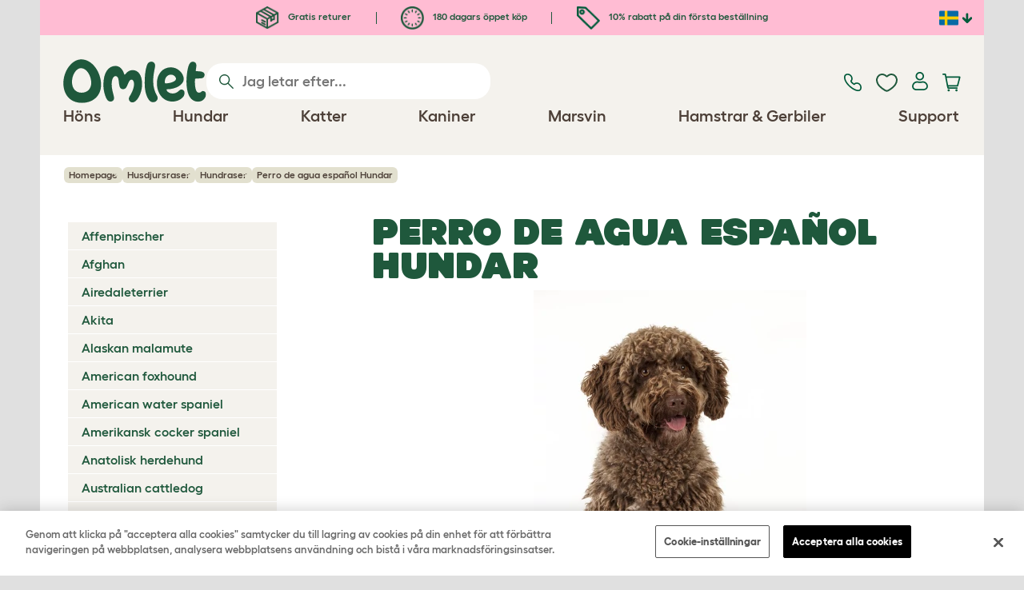

--- FILE ---
content_type: text/html; charset=utf-8
request_url: https://www.omlet.se/breeds/hundar/perro_de_agua_espa%C3%B1ol/
body_size: 24905
content:
<!DOCTYPE html>
  <html lang="sv-se"  class="cc-se">

  <head>
    <script>if(navigator&&typeof navigator.userAgent=='string'){let ua=navigator.userAgent;if(ua.indexOf('FBAV')>-1||ua.indexOf('FBAN')>-1){if(typeof window.webkit=='undefined'){window.webkit={messageHandlers:new Proxy(window,{get(a,b,c){return {postMessage:_=>undefined}}})}}}}</script>
    <meta http-equiv="Content-Type" content="text/html; charset=UTF-8">

    <meta name="viewport" content="width=device-width,initial-scale=1">
    <meta name="Author" content="Omlet">
    <meta name="rating" content="General">
    <meta name="revisit" content="15 days">


    <link rel="icon" href="/favicon.ico">
    <link rel="apple-touch-icon" sizes="180x180" href="/assets/omlet/icons/apple-touch-icon.png">
    <link rel="icon" type="image/png" sizes="32x32" href="/assets/omlet/icons/favicon-32x32.png">
    <link rel="icon" type="image/png" sizes="16x16" href="/assets/omlet/icons/favicon-16x16.png">
    <link rel="manifest" href="/assets/omlet/icons/site.webmanifest">
    <link rel="mask-icon" href="/assets/omlet/icons/safari-pinned-tab.svg" color="#1f583c">
    <meta name="msapplication-TileColor" content="#1f583c">
    <meta name="theme-color" content="#ffffff">

    <!-- PRECONNECT - WARM CONNECTIONS -->

    <link href="https://static-forms.klaviyo.com" rel="preconnect dns-prefetch" crossorigin>
    <link href="https://static.klaviyo.com" rel="preconnect dns-prefetch" crossorigin>
    <link href="https://f.vimeocdn.com" rel="preconnect dns-prefetch" crossorigin>

    <link href="https://cdn-ukwest.onetrust.com" rel="preconnect dns-prefetch" crossorigin>
    <link href="https://www.googletagmanager.com" rel="preconnect dns-prefetch" crossorigin>
    <link href="https://js.sentry-cdn.com" rel="preconnect dns-prefetch" crossorigin>
    <link href="https://js.stripe.com" rel="preconnect dns-prefetch" crossorigin>
    <link href="https://connect.facebook.net" rel="preconnect dns-prefetch" crossorigin>

    <!-- DNS-PRECONNECT -->
    <link href="https://static-tracking.klaviyo.com" rel="dns-prefetch" crossorigin>
    <link href="https://se.monetate.net" rel="dns-prefetch" crossorigin>
    <link href="https://cdn.livechatinc.com" rel="dns-prefetch" crossorigin>

    
    
    
    
                    <meta name="robots" content="ALL">
        
                    <title>Perro de agua español Hundar | Hundraser</title>
        
                    <meta name="description" content="Perro de agua español, eller den spanska vattenhundens, historia är oklar. Ulliga vattenhundar har funnits i tusentals år, och rasens ursprung är oklar. Det">
        
                    <meta name="keywords" content="Perro de agua español, Hundar, höns, hönsraser, kaninraser, hönsinformation, kanininformation, hönshistoria, hönsklubb, hönsuppfödare, kaninuppfödare, kaninklubbar, hönsuppfödarklubbar">
        
                    <link rel="canonical" href="https://www.omlet.se/breeds/hundar/perro_de_agua_español/" >
        
        
        
    
    
    
          <link rel="stylesheet" type="text/css" href="/assets/bootstrap/css/bootstrap.min.css?s=23859">
          <link rel="stylesheet" type="text/css" href="/assets/omlet/css/layoutDefault/layoutDefault.css?s=23859">
          <link rel="stylesheet" type="text/css" href="/assets/omlet/css/ambassador/ambassador-modal.css?s=23859">
          <link rel="stylesheet" type="text/css" href="/assets/omlet/css/micro-templating/group.css?s=23859">
          <link rel="stylesheet" type="text/css" href="/assets/omlet/css/breeds/breeds.css?s=23859">
          <link rel="stylesheet" type="text/css" href="/assets/omlet/css/common/images.css?s=23859">
          <link rel="stylesheet" type="text/css" href="/assets/omlet/css/shop/products/productPageSlider.css?s=23859">
    
            <link rel="preload" href="/assets/magnific/magnific-popup.min.css?s=23859" as="style" onload="this.onload=null;this.rel='stylesheet'">
        <noscript><link rel="stylesheet" href="/assets/magnific/magnific-popup.min.css?s=23859"></noscript>
    

    
            <script type="text/javascript" src="https://cdn-ukwest.onetrust.com/consent/e15a15f3-7372-4932-be1a-05ac9ef27275/OtAutoBlock.js" ></script>
    <script src="https://cdn-ukwest.onetrust.com/scripttemplates/otSDKStub.js" data-document-language="true" type="text/javascript" charset="UTF-8" data-domain-script="e15a15f3-7372-4932-be1a-05ac9ef27275" ></script>
    <script type="text/javascript">
    function OptanonWrapper() { }
    </script>
        
    <!-- Tippy workaround -->
    <!--[if lte IE 11]>
    <script src="https://polyfill.io/v3/polyfill.min.js?features=Array.prototype.find,Promise,Object.assign"></script>
    <![endif]-->

          <script src="/assets/jquery/jquery-3.6.0.min.js"  ></script>
          <script src="/assets/jquery/jquery.autocomplete.min.js"  defer ></script>
          <script src="/assets/omlet/js/common.min.js?s=23859"  defer ></script>
    
          <script type="text/javascript">$( document ).ready(function () { $(".SlideForMoreImages").html("Svep för att se fler bilder"); });</script>
    
    
    
                      <link rel="alternate" href="https://www.omlet.co.uk/breeds/dogs/spanish_water_dog/" hreflang="en-gb" />
              <link rel="alternate" href="https://www.omlet.us/breeds/dogs/spanish_water_dog/" hreflang="en-us" />
              <link rel="alternate" href="https://www.omlet.de/breeds/hunde/spanish_water_dog/" hreflang="de" />
              <link rel="alternate" href="https://www.omlet.fr/breeds/chiens/chien_d&#039;eau_espagnol/" hreflang="fr" />
              <link rel="alternate" href="https://www.omlet.nl/breeds/honden/spaanse_waterhond/" hreflang="nl" />
              <link rel="alternate" href="https://www.omlet.se/breeds/hundar/perro_de_agua_español/" hreflang="sv-se" />
              <link rel="alternate" href="https://www.omlet.co.uk/breeds/dogs/spanish_water_dog/" hreflang="x-default" />
          
                      <script type="application/ld+json">{"@context":"https:\/\/schema.org","@type":"BreadcrumbList","itemListElement":[{"@type":"ListItem","position":1,"item":{"@id":"\/","name":"Homepage"}},{"@type":"ListItem","position":2,"item":{"@id":"\/breeds\/","name":"Husdjursraser"}},{"@type":"ListItem","position":3,"item":{"@id":"\/breeds\/hundar\/","name":"Hundraser"}},{"@type":"ListItem","position":4,"item":{"@id":"\/breeds\/hundar\/perro_de_agua_espa\u00f1ol\/","name":"Perro de agua espa\u00f1ol Hundar"}}]}</script>
              <script type="application/ld+json">{"@context":"https:\/\/schema.org\/","@type":"Organization","name":"Omlet","url":"https:\/\/www.omlet.se","logo":"https:\/\/www.omlet.se\/assets\/omlet\/images\/common\/omlet-logo-light-green.png","contactPoint":[{"@type":"ContactPoint","telephone":"+46 08 446 865 58","contactType":"customer service","areaServed":"SE"}],"sameAs":["https:\/\/www.instagram.com\/omlet_husdjursprodukter\/","https:\/\/twitter.com\/omlet_se","https:\/\/www.facebook.com\/omletsverige\/","https:\/\/www.youtube.com\/playlist?list=PLdNba2arG2w5qaNQwNZETNpkgxDsmjUXZ","https:\/\/www.pinterest.se\/omletsverige\/"]}</script>
          
        <meta name="og:title" content="Perro de agua español Hundar | Hundraser" />
            <meta name="og:type" content="website" />
                <meta property="og:image" content="https://www.omlet.se/images/cache/614/768/Dog-Spanish_Water_Dog-The_incredible_thick_curly_coat_of_a_Spanish_Water_Dog.jpg" />
                    <meta property="og:url" content="https://www.omlet.se/breeds/hundar/perro_de_agua_español/" />
        
    <meta name="twitter:card" content="summary_large_image" />
    <meta name="twitter:site" content="@omlet" />
    <meta name="twitter:title" content="Perro de agua español Hundar | Hundraser" />
            <meta property="twitter:image" content="https://www.omlet.se/images/cache/614/768/Dog-Spanish_Water_Dog-The_incredible_thick_curly_coat_of_a_Spanish_Water_Dog.jpg" />
        
    <!-- HTML5 shim and Respond.js for IE8 support of HTML5 elements and media queries -->
    <!-- WARNING: Respond.js doesn't work if you view the page via file:// -->
    <!--[if lt IE 9]>
      <script src="/assets/html5shiv/html5shiv.min.js"></script>
      <script src="/assets/respond/respond.min.js"></script>
    <![endif]-->

    <meta name="msvalidate.01" content="19E828451AE6B907AE0340D88974182E" />

    
    
    
    
        <script type="text/javascript">
    var monetateT = new Date().getTime();
    (function() {
        var p = document.location.protocol;
        if (p == "http:" || p == "https:") {
            var m = document.createElement('script'); m.type = 'text/javascript'; m.async = true; m.src = "//se.monetate.net/js/2/a-ad2c8ce6/p/omlet.se/custom.js";
            var s = document.getElementsByTagName('script')[0]; s.parentNode.insertBefore(m, s);
        }
    })();
    </script>
    <script>
        window.monetateQ = window.monetateQ || [];
        window.monetateQ.push([
            "setPageType",
            "PLP"
        ]);
    </script>

        

    
  </head>

          
  <body data-country="se" class="" data-pagetype="Breed Page">
    
    
	<div class="affiliate-link-bar">
<a href="#" id="affiliate-link-to-this-page-link"><span class="glyphicon glyphicon-link"></span>&nbsp;Länka till denna sida</a>
<a rel="nofollow" href="/accounts/affiliate/" id="affiliate-stats-link"><span class="glyphicon glyphicon-stats"></span>&nbsp;Din annonsstatistik</a>

<div class="modal fade" id="affiliateLinkCodeModal" tabindex="-1" role="dialog" aria-labelledby="myModalLabel" aria-hidden="true">
    <div class="modal-dialog" style="text-align: left;">
    <div class="modal-content">
        <div class="modal-header">
        <h4 class="modal-title" id="affiliate-link-modal-label">HTML-länk för din hemsida</h4>
        </div>
        <div class="modal-body">
        <p><strong>1. Skräddarsy länken</strong></p>
        <p class="form-inline">Länktext&nbsp;&nbsp;<input data-cs-mask   id="affiliate-link-label" type="text" value="Link" class="form-control">&nbsp;&nbsp;- Preview:&nbsp;&nbsp<span id="affiliate-link-modal-preview" style="color: blue; text-decoration: underline;">Link</span></p>
        <p><strong>2. Hur du använder koden:</strong> Denna länk innehåller din annonskod och kan placeras där en vanlig &lt;a&gt; -tagg kan placeras.</p>
        <textarea data-cs-mask   class="form-control" id="affiliate-link-modal-text-area"  rows="4"></textarea>
        </div>
        <div class="modal-footer">
        <button type="button" class="btn btn-default btn-default-grey" id="modal-select-html-button">Select HTML</button>
        <button type="button" class="btn btn-default btn-default-grey" id="modal-close-button" data-dismiss="modal">Close</button>
        </div>
    </div>
    </div>
</div>

</div>

	<a name="top"></a>

	

	<div class="container" id="container-main">
		<header class="container-header">
			<div class="info-bar">
    <div class="info-wrapper">
                <div class="item item--dsk info">
            <a href="https://www.omlet.se/misc/returns/">
                                    <img height="29" width="29" src="https://cdn.omlet.com/images/catalog/2023/10/16/Shipping__returns.png" class="icon-img icon-img--dsk" loading="lazy" title="Frakt" alt="Ikon för frakt">
                                Gratis returer
            </a>
        </div>
        <div class="item item--dsk rule"></div>                <div class="item item--dsk info">
            <a href="https://www.omlet.se/misc/returns/">
                                    <img height="29" width="29" src="https://cdn.omlet.com/images/catalog/2023/10/17/180-day_guarantee_Empty.png" class="icon-img icon-img--dsk" loading="lazy" title="Returnerar ikon" alt="Returnerar ikon">
                                180 dagars öppet köp
            </a>
        </div>
        <div class="item item--dsk rule"></div>                <div class="item info">
            <a href="https://www.omlet.se/misc/newsletter_signup/">
                                    <img height="29" width="29" src="https://cdn.omlet.com/images/catalog/2023/10/16/5_off_your_first_order.png" class="icon-img icon-img--dsk" loading="lazy" title="Discount ikon" alt="Discount ikon">
                                10% rabatt på din första beställning
            </a>
        </div>
                    </div>

    <div class="countries">
        <label for="countries" class="select-country">
            <img src="https://cdn.omlet.com/assets/omlet/images/layout/flag-se.png" width="24" height="18" loading="lazy" class="selected-country-flag" title="Sverige" alt="Flag of Sverige ">
            <input type="checkbox" id="countries" class="country-dropdown"/>
            <div class="country-select-arrow"></div>
            <div class="country-selection">
                <a data-cc="au" href="https://www.omlet.com.au" class="country-select">
                    <img src="https://cdn.omlet.com/assets/omlet/images/layout/flag-au.png" width="24" height="18" loading="lazy" title="Australien" alt="Flag of Australien">
                    AU
                </a>
                <a data-cc="dk" href="https://www.omlet.dk" class="country-select">
                    <img src="https://cdn.omlet.com/assets/omlet/images/layout/flag-dk.png" width="24" height="18" loading="lazy" title="Danmark" alt="Flag of Danmark">
                    DK
                </a>
                <a data-cc="fr" href="https://www.omlet.fr/breeds/chiens/chien_d&#039;eau_espagnol/" class="country-select">
                    <img src="https://cdn.omlet.com/assets/omlet/images/layout/flag-fr.png" width="24" height="18" loading="lazy" title="Frankrike" alt="Flag of Frankrike">
                    FR
                </a>
                <a data-cc="de" href="https://www.omlet.de/breeds/hunde/spanish_water_dog/" class="country-select">
                    <img src="https://cdn.omlet.com/assets/omlet/images/layout/flag-de.png" width="24" height="18" loading="lazy" title="Tyskland" alt="Flag of Tyskland">
                    DE
                </a>
                <a data-cc="it" href="https://www.omlet.it" class="country-select">
                    <img src="https://cdn.omlet.com/assets/omlet/images/layout/flag-it.png" width="24" height="18" loading="lazy" title="Italien" alt="Flag of Italien">
                    IT
                </a>
                <a data-cc="ie" href="https://www.omlet.ie" class="country-select">
                    <img src="https://cdn.omlet.com/assets/omlet/images/layout/flag-ie.png" width="24" height="18" loading="lazy" title="Irland" alt="Flag of Irland">
                    IE
                </a>
                <a data-cc="nl" href="https://www.omlet.nl/breeds/honden/spaanse_waterhond/" class="country-select">
                    <img src="https://cdn.omlet.com/assets/omlet/images/layout/flag-nl.png" width="24" height="18" loading="lazy" title="Nederländerna" alt="Flag of Nederländerna">
                    NL
                </a>
                <a data-cc="se" href="https://www.omlet.se/breeds/hundar/perro_de_agua_español/" class="country-select">
                    <img src="https://cdn.omlet.com/assets/omlet/images/layout/flag-se.png" width="24" height="18" loading="lazy" title="Sverige" alt="Flag of Sverige">
                    SE
                </a>
                <a data-cc="gb" href="https://www.omlet.co.uk/breeds/dogs/spanish_water_dog/" class="country-select">
                    <img src="https://cdn.omlet.com/assets/omlet/images/layout/flag-gb.png" width="24" height="18" loading="lazy" title="Storbritannien" alt="Flag of Storbritannien">
                    UK
                </a>
                <a data-cc="us" href="https://www.omlet.us/breeds/dogs/spanish_water_dog/" class="country-select">
                    <img src="https://cdn.omlet.com/assets/omlet/images/layout/flag-us.png" width="24" height="18" loading="lazy" title="Förenta staterna" alt="Flag of Förenta staterna">
                    US
                </a>
            </div>
        </label>
    </div>

</div>

			<nav class="nav-container">
    <div class="nav-background"></div>
    <div class="nav-wrapper">
        <div class="item logo">
            <a href="/"><img src="https://cdn.omlet.com/assets/omlet/images/layout/omlet-logo.svg" width="85" height="35" class="nav-omlet-logo" title="Omlet" alt="Omlet logo"></a>
        </div>
        <div class="item search">
            <form class="form-inline form-search" method="post" action="/search/">
                <img src="https://cdn.omlet.com/assets/omlet/images/layout/search.svg" class="search-icon" width="18" height="18" loading="lazy" alt="Search icon">
                <input data-cs-mask   type="search" name="search" class="nav-search" placeholder="Jag letar efter..." value="" autocomplete="off">
            </form>
        </div>
        <div class="item quick-links">
            <div class="item contact js-contact">
                <a href="/support/">
                    <img src="https://cdn.omlet.com/assets/omlet/images/layout/contact-us.svg" width="22" height="23" loading="lazy" title="Contact us" alt="Contact us icon">
                </a>
            </div>
            <div class="item wishlist-nav">
                <a href="/wishlist/">
                    <img src="https://cdn.omlet.com/assets/omlet/images/layout/wishlist-nav.svg" width="27" height="23" loading="lazy" title="Wishlist" alt="Wishlist icon">
                </a>
            </div>
            <div class="item account">
                <label for="user-account" class="select-account">
                    <span class="js-user hidden">
                        <img src="https://cdn.omlet.com/assets/omlet/images/layout/account-active.svg" width="20" height="23" loading="lazy" title="Konto" alt="Account icon">
                        <span class="user-name">Hej, <span data-cs-mask class="js-user-name"></span></span>
                        <input type="checkbox" id="user-account" class="country-dropdown"/>
                        <div class="account-options">
                            <a rel="nofollow" href="/accounts/" class="item">Konto</a>
                            <a rel="nofollow" href="/accounts/signout/" class="item">Logga ut</a>
                        </div>
                    </span>
                    <span class="js-guest">
                        <a rel="nofollow" href="/accounts/signin/" class="item">
                            <img src="https://cdn.omlet.com/assets/omlet/images/layout/account-inactive.svg" width="20" height="23" loading="lazy" title="Konto" alt="Account icon">
                        </a>
                    </span>
                </label>
            </div>
            <div class="item basket">
                <a href="/basket/">
                    <img src="https://cdn.omlet.com/assets/omlet/images/layout/cart.svg" width="23" height="23" loading="lazy" title="Varukorg" alt="Varukorg">
                    <div class="cart-items js-cart-qty hidden"></div>
                </a>
            </div>
        </div>
        <div class="item nav-items">
            <img src="https://cdn.omlet.com/assets/omlet/images/layout/mobile-menu.svg" class="nav-burger-menu js-nav-click" width="28" height="22" loading="lazy" title="Meny" alt="Meny">
                        <div class="nav">
                <div class="nav-item nav-item--mobile">
                    <div class="nav-mobile-close">
                        <svg class="glyph-mobile js-nav-mobile" xmlns="http://www.w3.org/2000/svg" viewBox="0 0 22 22" width="20" height="20" fill="none"><path fill="#1F583C" stroke="#1F583C" stroke-width=".5" d="M4.9 20.538a2.43 2.43 0 0 1-3.438-3.437L17.1 1.46A2.43 2.43 0 1 1 20.538 4.9L4.9 20.54Z"/><path fill="#1F583C" stroke="#1F583C" stroke-width=".5" d="M20.538 17.1a2.43 2.43 0 0 1-3.437 3.438L1.46 4.9A2.43 2.43 0 0 1 4.9 1.462L20.54 17.1Z"/></svg>
                    </div>
                    <div class="nav-link js-mobile-nav-link"></div>
                </div>
                                                            <div class="nav-item  ">
                            <a href="/shop/att_ha_hons/" class="nav-link js-link "  data-label="Höns">
                                                                <span class="nav-link-mobile-image">
                                    <picture  data-image-id="599866594" data-mobile-image-id="" class=""  >
	<source srcset="https://cdn.omlet.com/images/cache/32/32/90/chicken-pose-2-right-300x300.webp 1x, https://cdn.omlet.com/images/cache/64/64/90/chicken-pose-2-right-300x300.webp 2x" type="image/webp" />
	<source srcset="https://cdn.omlet.com/images/cache/32/32/chicken-pose-2-right-300x300.png 1x, https://cdn.omlet.com/images/cache/64/64/chicken-pose-2-right-300x300.png 2x" type="image/png" />
	<img   title="" loading="lazy" src="https://cdn.omlet.com/images/cache/32/32/chicken-pose-2-right-300x300.png" alt="" class="aspect-ratio-narrower-xs aspect-ratio-narrower-sm aspect-ratio-narrower-md aspect-ratio-narrower-lg"   />	</picture>
                                </span>
                                                                <span class="">Höns</span>
                                                            </a>
                                                            <div class="subnav-wrapper">
                                    <div class="subnav-container has-image">
                                        <div class="subnav-column">
                                            <div class="subnav-section">
                                                                                                
                                                                                                                                                                        <div class="subnav-section-title  nav-heading-first   ">
                                                                <a href="/honshus/">
                                                                    <span class=" hidden-mobile ">Eglu hönshus</span>
                                                                                                                                            <span class="hidden-desktop">Eglu hönshus</span>
                                                                                                                                    </a>
                                                            </div>
                                                                                                                                                                        
                                                
                                                                                                                                                                        <a href="/eglu-pro-honshus/" class="nav-a   ">
                                                                <span class=" hidden-mobile ">Eglu Pro - 10 stora höns</span>
                                                                                                                                    <span class="hidden-desktop">Eglu Pro - 10 stora höns</span>
                                                                                                                            </a>
                                                                                                            
                                                
                                                                                                                                                                        <a href="/shop/att_ha_hons/eglu-cube-isolerat-honshus/" class="nav-a   ">
                                                                <span class=" hidden-mobile ">Eglu Cube - 6 stora höns</span>
                                                                                                                                    <span class="hidden-desktop">Eglu Cube - 6 stora höns</span>
                                                                                                                            </a>
                                                                                                            
                                                
                                                                                                                                                                        <a href="/shop/att_ha_hons/flyttbart-honshus-eglu-go-up/" class="nav-a   ">
                                                                <span class=" hidden-mobile ">Eglu Go Up - 3 stora höns</span>
                                                                                                                                    <span class="hidden-desktop">Eglu Go Up - 3 stora höns</span>
                                                                                                                            </a>
                                                                                                            
                                                
                                                                                                                                                                        <a href="/shop/att_ha_hons/eglu_go/" class="nav-a   ">
                                                                <span class=" hidden-mobile ">Eglu Go - 3 stora höns</span>
                                                                                                                                    <span class="hidden-desktop">Eglu Go - 3 stora höns</span>
                                                                                                                            </a>
                                                                                                            
                                                
                                                                                                                                                                        <a href="/shop/att_ha_hons/eglu_vaderskydd/" class="nav-a   ">
                                                                <span class=" hidden-mobile ">Överdrag till Eglu-Överdrag till Eglu hönshus</span>
                                                                                                                                    <span class="hidden-desktop">Överdrag till Eglu hönshus</span>
                                                                                                                            </a>
                                                                                                            
                                                
                                                                                                                                                                        <a href="/tillbehor-till-eglu-honshus/" class="nav-a   ">
                                                                <span class=" hidden-mobile ">Tillbehör till Eglu hönshus</span>
                                                                                                                                    <span class="hidden-desktop">Tillbehör till Eglu hönshus</span>
                                                                                                                            </a>
                                                                                                            
                                                                                            </div>
                                                                                            <picture  data-image-id="599866594" data-mobile-image-id="" class="subnav-image"  >
	<source srcset="https://cdn.omlet.com/images/cache/150/150/90/chicken-pose-2-right-300x300.webp 1x" type="image/webp" />
	<source srcset="https://cdn.omlet.com/images/cache/150/150/chicken-pose-2-right-300x300.png 1x" type="image/png" />
	<img   title="" loading="lazy" src="https://cdn.omlet.com/images/cache/150/150/chicken-pose-2-right-300x300.png" alt="" class="aspect-ratio-narrower-xs aspect-ratio-narrower-sm aspect-ratio-narrower-md aspect-ratio-narrower-lg"   />	</picture>
                                                                                    </div>
                                        <div class="subnav-column">
                                            <div class="subnav-section">
                                                                                                
                                                                                                                                                                        <div class="subnav-section-title  nav-heading-first   ">
                                                                <a href="/smart-automatisk-dörröppnare-hönshus/">
                                                                    <span class=" hidden-mobile ">Autodörr</span>
                                                                                                                                            <span class="hidden-desktop">Autodörr</span>
                                                                                                                                    </a>
                                                            </div>
                                                                                                                                                                        
                                                
                                                                                                                                                                        <a href="/smart-automatisk-dörröppnare-hönshus/" class="nav-a   ">
                                                                <span class=" hidden-mobile ">Smart automatisk hönshusdörr</span>
                                                                                                                                    <span class="hidden-desktop">Smart automatisk hönshusdörr</span>
                                                                                                                            </a>
                                                                                                            
                                                
                                                                                                                                                                        <a href="/shop/att_ha_hons/smart-autodorr-till-eglu-go/" class="nav-a   ">
                                                                <span class=" hidden-mobile ">Smart Autodörr till Eglu Go</span>
                                                                                                                                    <span class="hidden-desktop">Smart Autodörr till Eglu Go</span>
                                                                                                                            </a>
                                                                                                            
                                                
                                                                                                                                                                        <a href="/shop/att_ha_hons/autodorr_monterinspaket_och_tillbehor/" class="nav-a   ">
                                                                <span class=" hidden-mobile ">Tillbehör till Autodörr</span>
                                                                                                                                    <span class="hidden-desktop">Tillbehör till Autodörr</span>
                                                                                                                            </a>
                                                                                                            
                                                
                                                                                                                                                                        <a href="/shop/att_ha_hons/foder_och_vatten_utrustning/" class="nav-a  nav-heading   ">
                                                                <span class=" hidden-mobile ">Foder- &amp; vattenbehållare</span>
                                                                                                                                    <span class="hidden-desktop">Foder- &amp; vattenbehållare</span>
                                                                                                                            </a>
                                                                                                            
                                                
                                                                                                                                                                        <a href="/vattenautomat-till-höns/isolerad-vattenautomat-till-höns/" class="nav-a   ">
                                                                <span class=" hidden-mobile ">NY isolerad vattenautomat till höns</span>
                                                                                                                                    <span class="hidden-desktop">NY isolerad vattenautomat till höns</span>
                                                                                                                            </a>
                                                                                                            
                                                                                            </div>
                                        </div>
                                        <div class="subnav-column">
                                            <div class="subnav-section">
                                                                                                
                                                                                                                                                                        <div class="subnav-section-title  nav-heading-first   ">
                                                                <a href="/hönsgårdar/">
                                                                    <span class=" hidden-mobile ">Hönsgårdar &amp; Stängsel</span>
                                                                                                                                            <span class="hidden-desktop">Hönsgårdar &amp; Stängsel</span>
                                                                                                                                    </a>
                                                            </div>
                                                                                                                                                                        
                                                
                                                                                                                                                                        <a href="/shop/att_ha_hons/walk_in_honsgard/" class="nav-a   ">
                                                                <span class=" hidden-mobile ">Walk-in hönsgårdar</span>
                                                                                                                                    <span class="hidden-desktop">Walk-in hönsgårdar</span>
                                                                                                                            </a>
                                                                                                            
                                                
                                                                                                                                                                        <a href="/shop/att_ha_hons/omlet_honsstangsel/" class="nav-a   ">
                                                                <span class=" hidden-mobile ">Hönsstängsel</span>
                                                                                                                                    <span class="hidden-desktop">Hönsstängsel</span>
                                                                                                                            </a>
                                                                                                            
                                                
                                                                                                                                                                        <a href="/shop/att_ha_hons/forlangningssats_walk_in_honsgard/" class="nav-a   ">
                                                                <span class=" hidden-mobile ">Förlängningssatser till Eglu hönsgårdar</span>
                                                                                                                                    <span class="hidden-desktop">Förlängningssatser till Eglu hönsgårdar</span>
                                                                                                                            </a>
                                                                                                            
                                                
                                                                                                                                                                        <a href="/överdrag-till-utegårdar/" class="nav-a  nav-heading   ">
                                                                <span class=" hidden-mobile ">Väderskydd</span>
                                                                                                                                    <span class="hidden-desktop">Väderskydd</span>
                                                                                                                            </a>
                                                                                                            
                                                
                                                                                                                                                                        <a href="/shop/att_ha_hons/vaderskydd_till_walk_in_gårdar/" class="nav-a   ">
                                                                <span class=" hidden-mobile ">Väderskydd till walk-in hönsgårdar</span>
                                                                                                                                    <span class="hidden-desktop">Väderskydd till walk-in hönsgårdar</span>
                                                                                                                            </a>
                                                                                                            
                                                
                                                                                                                                                                        <a href="/shop/att_ha_hons/eglu_vaderskydd/" class="nav-a   ">
                                                                <span class=" hidden-mobile ">Överdrag till Eglu hönshus</span>
                                                                                                                                    <span class="hidden-desktop">Överdrag till Eglu hönshus</span>
                                                                                                                            </a>
                                                                                                            
                                                
                                                                                                                                                                        <a href="/shop/att_ha_hons/vaderskydd_for_extremtemperaturer/" class="nav-a   ">
                                                                <span class=" hidden-mobile ">Extremvädersöverdrag till Eglu hönshus</span>
                                                                                                                                    <span class="hidden-desktop">Extremvädersöverdrag till Eglu hönshus</span>
                                                                                                                            </a>
                                                                                                            
                                                                                            </div>
                                        </div>
                                                                                    <div class="subnav-column">
                                                <div class="subnav-section">
                                                                                                        
                                                                                                                                                                                    <div class="subnav-section-title  nav-heading-first   ">
                                                                    <a href="/honsleksaker-och-sittpinnar/">
                                                                        <span class=" hidden-mobile ">Hönsleksaker &amp; Sittpinnar</span>
                                                                                                                                                    <span class="hidden-desktop">Hönsleksaker &amp; Sittpinnar</span>
                                                                                                                                            </a>
                                                                </div>
                                                                                                                                                                                    
                                                    
                                                                                                                                                                                    <a href="/shop/att_ha_hons/pickleksak_till_hons/23154/pickleksaken_pendant/" class="nav-a    ">
                                                                    <span class=" hidden-mobile ">Pickleksak</span>
                                                                                                                                            <span class="hidden-desktop">Pickleksak</span>
                                                                                                                                    </a>
                                                                                                                    
                                                    
                                                                                                                                                                                    <a href="/shop/att_ha_hons/honssittpinne/" class="nav-a    ">
                                                                    <span class=" hidden-mobile ">Sittpinne för höns</span>
                                                                                                                                            <span class="hidden-desktop">Sittpinne för höns</span>
                                                                                                                                    </a>
                                                                                                                    
                                                    
                                                                                                                                                                                    <a href="/shop/att_ha_hons/honsgodis_behallare_caddi/" class="nav-a    ">
                                                                    <span class=" hidden-mobile ">Caddi godsaksbehållare för höns</span>
                                                                                                                                            <span class="hidden-desktop">Caddi godsaksbehållare för höns</span>
                                                                                                                                    </a>
                                                                                                                    
                                                    
                                                                                                                                                                                    <a href="/shop/att_ha_hons/the_chicken_swing/19477/the_chicken_swing/" class="nav-a    ">
                                                                    <span class=" hidden-mobile ">The Chicken Swing</span>
                                                                                                                                            <span class="hidden-desktop">The Chicken Swing</span>
                                                                                                                                    </a>
                                                                                                                    
                                                    
                                                                                                                                                                                    <a href="/shop/att_ha_hons/flyttbart-honstrad-med-sittpinnar/" class="nav-a    ">
                                                                    <span class=" hidden-mobile ">Flyttart hönsträd med sittpinnar</span>
                                                                                                                                            <span class="hidden-desktop">Flyttart hönsträd med sittpinnar</span>
                                                                                                                                    </a>
                                                                                                                    
                                                    
                                                                                                                                                                                    <a href="/shop/att_ha_hons/anpassningsbart-honstrad-med-sittpinnar-poletree/" class="nav-a    ">
                                                                    <span class=" hidden-mobile ">Anpassningsbart hönsträd</span>
                                                                                                                                            <span class="hidden-desktop">Anpassningsbart hönsträd</span>
                                                                                                                                    </a>
                                                                                                                    
                                                    
                                                                                                                                                                                    <a href="/shop/att_ha_hons/" class="nav-a     nav-a--base ">
                                                                    <span class=" hidden-mobile ">Se alla hönsprodukter</span>
                                                                                                                                            <span class="hidden-desktop">Se alla hönsprodukter</span>
                                                                                                                                    </a>
                                                                                                                    
                                                                                                    </div>
                                            </div>
                                                                            </div>
                                </div>
                                                    </div>
                                                                                <div class="nav-item  ">
                            <a href="/shop/hundprodukter/" class="nav-link js-link "  data-label="Hundar">
                                                                <span class="nav-link-mobile-image">
                                    <picture  data-image-id="599866600" data-mobile-image-id="" class=""  >
	<source srcset="https://cdn.omlet.com/images/cache/32/32/90/dog-pose-2-ball-300x300.webp 1x, https://cdn.omlet.com/images/cache/64/64/90/dog-pose-2-ball-300x300.webp 2x" type="image/webp" />
	<source srcset="https://cdn.omlet.com/images/cache/32/32/dog-pose-2-ball-300x300.png 1x, https://cdn.omlet.com/images/cache/64/64/dog-pose-2-ball-300x300.png 2x" type="image/png" />
	<img   title="" loading="lazy" src="https://cdn.omlet.com/images/cache/32/32/dog-pose-2-ball-300x300.png" alt="" class="aspect-ratio-narrower-xs aspect-ratio-narrower-sm aspect-ratio-narrower-md aspect-ratio-narrower-lg"   />	</picture>
                                </span>
                                                                <span class="">Hundar</span>
                                                            </a>
                                                            <div class="subnav-wrapper">
                                    <div class="subnav-container has-image">
                                        <div class="subnav-column">
                                            <div class="subnav-section">
                                                                                                
                                                                                                                                                                        <div class="subnav-section-title  nav-heading-first   ">
                                                                <a href="/hundsängar/">
                                                                    <span class=" hidden-mobile ">Hundsängar enligt storlek</span>
                                                                                                                                            <span class="hidden-desktop">Hundsängar enligt storlek</span>
                                                                                                                                    </a>
                                                            </div>
                                                                                                                                                                        
                                                
                                                                                                                                                                        <a href="/storre-hundsangar/" class="nav-a   ">
                                                                <span class=" hidden-mobile ">Stora hundsängar  (84 cm x 51 cm)</span>
                                                                                                                                    <span class="hidden-desktop">Stora hundsängar  (84 cm x 51 cm)</span>
                                                                                                                            </a>
                                                                                                            
                                                
                                                                                                                                                                        <a href="/medium-hundsangar/" class="nav-a   ">
                                                                <span class=" hidden-mobile ">Medelstora hundsängar  (74 cm x 43 cm)</span>
                                                                                                                                    <span class="hidden-desktop">Medelstora hundsängar  (74 cm x 43 cm)</span>
                                                                                                                            </a>
                                                                                                            
                                                
                                                                                                                                                                        <a href="/mindre-hundsangar/" class="nav-a   ">
                                                                <span class=" hidden-mobile ">Små hundsängar (53 cm x 41 cm)</span>
                                                                                                                                    <span class="hidden-desktop">Små hundsängar (53 cm x 41 cm)</span>
                                                                                                                            </a>
                                                                                                            
                                                
                                                                                                                                                                        <a href="/hundsängar/" class="nav-a   ">
                                                                <span class=" hidden-mobile ">Alla hundsängar</span>
                                                                                                                                    <span class="hidden-desktop">Alla hundsängar</span>
                                                                                                                            </a>
                                                                                                            
                                                                                            </div>
                                                                                            <picture  data-image-id="599866600" data-mobile-image-id="" class="subnav-image"  >
	<source srcset="https://cdn.omlet.com/images/cache/150/150/90/dog-pose-2-ball-300x300.webp 1x" type="image/webp" />
	<source srcset="https://cdn.omlet.com/images/cache/150/150/dog-pose-2-ball-300x300.png 1x" type="image/png" />
	<img   title="" loading="lazy" src="https://cdn.omlet.com/images/cache/150/150/dog-pose-2-ball-300x300.png" alt="" class="aspect-ratio-narrower-xs aspect-ratio-narrower-sm aspect-ratio-narrower-md aspect-ratio-narrower-lg"   />	</picture>
                                                                                    </div>
                                        <div class="subnav-column">
                                            <div class="subnav-section">
                                                                                                
                                                                                                                                                                        <div class="subnav-section-title  nav-heading-first   ">
                                                                <a href="/hundsängar/">
                                                                    <span class=" hidden-mobile ">Hundsängar enligt typ</span>
                                                                                                                                            <span class="hidden-desktop">Hundsängar enligt typ</span>
                                                                                                                                    </a>
                                                            </div>
                                                                                                                                                                        
                                                
                                                                                                                                                                        <a href="/shop/hundprodukter/memory-foam-bolsterbadd/" class="nav-a   ">
                                                                <span class=" hidden-mobile ">Bolsterbäddar</span>
                                                                                                                                    <span class="hidden-desktop">Bolsterbäddar</span>
                                                                                                                            </a>
                                                                                                            
                                                
                                                                                                                                                                        <a href="/shop/hundprodukter/topology-hundsang/" class="nav-a   ">
                                                                <span class=" hidden-mobile ">Topology hundsängar</span>
                                                                                                                                    <span class="hidden-desktop">Topology hundsängar</span>
                                                                                                                            </a>
                                                                                                            
                                                
                                                                                                                                                                        <a href="/hundkrypin/" class="nav-a   ">
                                                                <span class=" hidden-mobile ">Hundkrypin</span>
                                                                                                                                    <span class="hidden-desktop">Hundkrypin</span>
                                                                                                                            </a>
                                                                                                            
                                                
                                                                                                                                                                        <a href="/kuddsang/" class="nav-a   ">
                                                                <span class=" hidden-mobile ">Kuddsängar</span>
                                                                                                                                    <span class="hidden-desktop">Kuddsängar</span>
                                                                                                                            </a>
                                                                                                            
                                                
                                                                                                                                                                        <a href="/hundsängar/" class="nav-a   ">
                                                                <span class=" hidden-mobile ">Alla hundsängar</span>
                                                                                                                                    <span class="hidden-desktop">Alla hundsängar</span>
                                                                                                                            </a>
                                                                                                            
                                                                                            </div>
                                        </div>
                                        <div class="subnav-column">
                                            <div class="subnav-section">
                                                                                                
                                                                                                                                                                        <div class="subnav-section-title  nav-heading-first   ">
                                                                <a href="/hundburar/">
                                                                    <span class=" hidden-mobile ">Hundburar</span>
                                                                                                                                            <span class="hidden-desktop">Hundburar</span>
                                                                                                                                    </a>
                                                            </div>
                                                                                                                                                                        
                                                
                                                                                                                                                                        <a href="/storre-hundburar/" class="nav-a   ">
                                                                <span class=" hidden-mobile ">Stora (91cm x 56cm x 64cm)</span>
                                                                                                                                    <span class="hidden-desktop">Stora (91cm x 56cm x 64cm)</span>
                                                                                                                            </a>
                                                                                                            
                                                
                                                                                                                                                                        <a href="/mindre-hundburar/" class="nav-a   ">
                                                                <span class=" hidden-mobile ">Små  (61 cm x 46 cm x 48 cm)</span>
                                                                                                                                    <span class="hidden-desktop">Små  (61 cm x 46 cm x 48 cm)</span>
                                                                                                                            </a>
                                                                                                            
                                                
                                                                                                                                                                        <a href="/hundburar/" class="nav-a   ">
                                                                <span class=" hidden-mobile ">Alla hundburar</span>
                                                                                                                                    <span class="hidden-desktop">Alla hundburar</span>
                                                                                                                            </a>
                                                                                                            
                                                                                            </div>
                                        </div>
                                                                                    <div class="subnav-column">
                                                <div class="subnav-section">
                                                                                                        
                                                                                                                                                                                    <div class="subnav-section-title  nav-heading-first   ">
                                                                    <a href="/shop/hundprodukter/">
                                                                        <span class=" hidden-mobile ">Tillbehör</span>
                                                                                                                                                    <span class="hidden-desktop">Tillbehör</span>
                                                                                                                                            </a>
                                                                </div>
                                                                                                                                                                                    
                                                    
                                                                                                                                                                                    <a href="/shop/hundprodukter/hundskalar_och_tillbehor/" class="nav-a    ">
                                                                    <span class=" hidden-mobile ">Hundskålar</span>
                                                                                                                                            <span class="hidden-desktop">Hundskålar</span>
                                                                                                                                    </a>
                                                                                                                    
                                                    
                                                                                                                                                                                    <a href="/shop/hundprodukter/hundfiltar/" class="nav-a    ">
                                                                    <span class=" hidden-mobile ">Hundfiltar</span>
                                                                                                                                            <span class="hidden-desktop">Hundfiltar</span>
                                                                                                                                    </a>
                                                                                                                    
                                                    
                                                                                                                                                                                    <a href="/shop/hundprodukter/memory-foam-bolsterbadd-extra-overdrag/" class="nav-a    ">
                                                                    <span class=" hidden-mobile ">Överdrag till hundsängar</span>
                                                                                                                                            <span class="hidden-desktop">Överdrag till hundsängar</span>
                                                                                                                                    </a>
                                                                                                                    
                                                    
                                                                                                                                                                                    <a href="/shop/hundprodukter/" class="nav-a     nav-a--base ">
                                                                    <span class=" hidden-mobile ">Se alla hundprodukter</span>
                                                                                                                                            <span class="hidden-desktop">Se alla hundprodukter</span>
                                                                                                                                    </a>
                                                                                                                    
                                                                                                    </div>
                                            </div>
                                                                            </div>
                                </div>
                                                    </div>
                                                                                <div class="nav-item  ">
                            <a href="/shop/kattprodukter/" class="nav-link js-link "  data-label="Katter">
                                                                <span class="nav-link-mobile-image">
                                    <picture  data-image-id="599866599" data-mobile-image-id="" class=""  >
	<source srcset="https://cdn.omlet.com/images/cache/32/32/90/cat-pose-2-300x300.webp 1x, https://cdn.omlet.com/images/cache/64/64/90/cat-pose-2-300x300.webp 2x" type="image/webp" />
	<source srcset="https://cdn.omlet.com/images/cache/32/32/cat-pose-2-300x300.png 1x, https://cdn.omlet.com/images/cache/64/64/cat-pose-2-300x300.png 2x" type="image/png" />
	<img   title="" loading="lazy" src="https://cdn.omlet.com/images/cache/32/32/cat-pose-2-300x300.png" alt="" class="aspect-ratio-narrower-xs aspect-ratio-narrower-sm aspect-ratio-narrower-md aspect-ratio-narrower-lg"   />	</picture>
                                </span>
                                                                <span class="">Katter</span>
                                                            </a>
                                                            <div class="subnav-wrapper">
                                    <div class="subnav-container has-image">
                                        <div class="subnav-column">
                                            <div class="subnav-section">
                                                                                                
                                                                                                                                                                        <div class="subnav-section-title  nav-heading-first   ">
                                                                <a href="/kattgardar-for-utomhusbruk/">
                                                                    <span class=" hidden-mobile ">Inhägnader och gårdar för katter</span>
                                                                                                                                            <span class="hidden-desktop">Inhägnader och gårdar för katter</span>
                                                                                                                                    </a>
                                                            </div>
                                                                                                                                                                        
                                                
                                                                                                                                                                        <a href="/shop/kattprodukter/kattgard/" class="nav-a   ">
                                                                <span class=" hidden-mobile ">Kattgård för utomhusbruk</span>
                                                                                                                                    <span class="hidden-desktop">Kattgård för utomhusbruk</span>
                                                                                                                            </a>
                                                                                                            
                                                
                                                                                                                                                                        <a href="/tunnelsystem-for-kattgarden/" class="nav-a   ">
                                                                <span class=" hidden-mobile ">Tunnelsystem för kattgården</span>
                                                                                                                                    <span class="hidden-desktop">Tunnelsystem för kattgården</span>
                                                                                                                            </a>
                                                                                                            
                                                
                                                                                                                                                                        <a href="/shop/kattprodukter/katt_balkonggard/" class="nav-a   ">
                                                                <span class=" hidden-mobile ">Balkonggård för katter</span>
                                                                                                                                    <span class="hidden-desktop">Balkonggård för katter</span>
                                                                                                                            </a>
                                                                                                            
                                                
                                                                                                                                                                        <a href="/shop/kattprodukter/tillbehor_till_kattgardar_for_utomhusbruk/" class="nav-a   ">
                                                                <span class=" hidden-mobile ">Tillbehör till kattgård</span>
                                                                                                                                    <span class="hidden-desktop">Tillbehör till kattgård</span>
                                                                                                                            </a>
                                                                                                            
                                                
                                                                                                                                                                        <a href="/shop/kattprodukter/forlangningssatser-till-kattgard/" class="nav-a   ">
                                                                <span class=" hidden-mobile ">Förlängningssatser till kattgård</span>
                                                                                                                                    <span class="hidden-desktop">Förlängningssatser till kattgård</span>
                                                                                                                            </a>
                                                                                                            
                                                
                                                                                                                                                                        <a href="/shop/kattprodukter/overdrag-till-kattgardar-for-utomhusbruk/" class="nav-a   ">
                                                                <span class=" hidden-mobile ">Överdrag till kattgård</span>
                                                                                                                                    <span class="hidden-desktop">Överdrag till kattgård</span>
                                                                                                                            </a>
                                                                                                            
                                                                                            </div>
                                                                                            <picture  data-image-id="599866599" data-mobile-image-id="" class="subnav-image"  >
	<source srcset="https://cdn.omlet.com/images/cache/150/150/90/cat-pose-2-300x300.webp 1x" type="image/webp" />
	<source srcset="https://cdn.omlet.com/images/cache/150/150/cat-pose-2-300x300.png 1x" type="image/png" />
	<img   title="" loading="lazy" src="https://cdn.omlet.com/images/cache/150/150/cat-pose-2-300x300.png" alt="" class="aspect-ratio-narrower-xs aspect-ratio-narrower-sm aspect-ratio-narrower-md aspect-ratio-narrower-lg"   />	</picture>
                                                                                    </div>
                                        <div class="subnav-column">
                                            <div class="subnav-section">
                                                                                                
                                                                                                                                                                        <div class="subnav-section-title  nav-heading-first   ">
                                                                <a href="/klostrad-for-katter/">
                                                                    <span class=" hidden-mobile ">Klösträd &amp; Katträd</span>
                                                                                                                                            <span class="hidden-desktop">Klösträd &amp; Katträd</span>
                                                                                                                                    </a>
                                                            </div>
                                                                                                                                                                        
                                                
                                                                                                                                                                        <a href="/shop/kattprodukter/kattradet-freestyle-klostrad-fran-golv-till-tak/" class="nav-a   ">
                                                                <span class=" hidden-mobile ">Katträd för inomhusbruk</span>
                                                                                                                                    <span class="hidden-desktop">Katträd för inomhusbruk</span>
                                                                                                                            </a>
                                                                                                            
                                                
                                                                                                                                                                        <a href="/shop/kattprodukter/kattrad-for-utomhusbruk-freestyle/" class="nav-a   ">
                                                                <span class=" hidden-mobile ">Katträd för utomhusbruk</span>
                                                                                                                                    <span class="hidden-desktop">Katträd för utomhusbruk</span>
                                                                                                                            </a>
                                                                                                            
                                                
                                                                                                                                                                        <a href="/klostradet-switch-light-up-i-sisal/" class="nav-a   ">
                                                                <span class=" hidden-mobile ">LED klösträd</span>
                                                                                                                                    <span class="hidden-desktop">LED klösträd</span>
                                                                                                                            </a>
                                                                                                            
                                                
                                                                                                                                                                        <a href="/tillbehör-till-katträdet-freestyle-för-inomhusbruk/" class="nav-a  nav-heading   ">
                                                                <span class="">Tillbehör</span>
                                                                                                                            </a>
                                                                                                            
                                                
                                                                                                                                                                        <a href="/tillbehör-till-katträdet-freestyle-för-inomhusbruk/" class="nav-a   ">
                                                                <span class="">Tillbehör till Katträd för inomhusbruk</span>
                                                                                                                            </a>
                                                                                                            
                                                
                                                                                                                                                                        <a href="/tillbehör-till-katträdet-freestyle-för-utomhusbruk/" class="nav-a   ">
                                                                <span class="">Tillbehör till Katträd för utomhusbruk</span>
                                                                                                                            </a>
                                                                                                            
                                                                                            </div>
                                        </div>
                                        <div class="subnav-column">
                                            <div class="subnav-section">
                                                                                                
                                                                                                                                                                        <div class="subnav-section-title  nav-heading-first   ">
                                                                <a href="/kattbäddar/">
                                                                    <span class=" hidden-mobile ">Kattsängar</span>
                                                                                                                                            <span class="hidden-desktop">Kattsängar</span>
                                                                                                                                    </a>
                                                            </div>
                                                                                                                                                                        
                                                
                                                                                                                                                                        <a href="/shop/kattprodukter/maya-donut-kattbadd/" class="nav-a   ">
                                                                <span class=" hidden-mobile ">Donut kattsängar</span>
                                                                                                                                    <span class="hidden-desktop">Donut kattsängar</span>
                                                                                                                            </a>
                                                                                                            
                                                
                                                                                                                                                                        <a href="/kattradet-freestyle-kattkrypin-secret-garden/" class="nav-a   ">
                                                                <span class=" hidden-mobile ">Kattkrypin</span>
                                                                                                                                    <span class="hidden-desktop">Kattkrypin</span>
                                                                                                                            </a>
                                                                                                            
                                                
                                                                                                                                                                        <a href="/kattradet-freestyle-tipi/talt-uptown-deco/" class="nav-a   ">
                                                                <span class=" hidden-mobile ">Tipi kattsängar</span>
                                                                                                                                    <span class="hidden-desktop">Tipi kattsängar</span>
                                                                                                                            </a>
                                                                                                            
                                                
                                                                                                                                                                        <a href="/shop/kattprodukter/ben-till-kattsang/" class="nav-a   ">
                                                                <span class=" hidden-mobile ">Ben till kattsängar</span>
                                                                                                                                    <span class="hidden-desktop">Ben till kattsängar</span>
                                                                                                                            </a>
                                                                                                            
                                                                                            </div>
                                        </div>
                                                                                    <div class="subnav-column">
                                                <div class="subnav-section">
                                                                                                        
                                                                                                                                                                                    <div class="subnav-section-title  nav-heading-first   ">
                                                                    <a href="/shop/kattprodukter/kattsand/">
                                                                        <span class=" hidden-mobile ">Kattlåda och tillbehör</span>
                                                                                                                                                    <span class="hidden-desktop">Kattlåda och tillbehör</span>
                                                                                                                                            </a>
                                                                </div>
                                                                                                                                                                                    
                                                    
                                                                                                                                                                                    <a href="/shop/kattprodukter/kattladan-maya/" class="nav-a    ">
                                                                    <span class=" hidden-mobile ">Kattlåda</span>
                                                                                                                                            <span class="hidden-desktop">Kattlåda</span>
                                                                                                                                    </a>
                                                                                                                    
                                                    
                                                                                                                                                                                    <a href="/shop/kattprodukter/kattsand/" class="nav-a    ">
                                                                    <span class=" hidden-mobile ">Kattsand</span>
                                                                                                                                            <span class="hidden-desktop">Kattsand</span>
                                                                                                                                    </a>
                                                                                                                    
                                                    
                                                                                                                                                                                    <a href="" class="nav-a    ">
                                                                    <span class=" hidden-mobile ">Tillbehör till kattlåda</span>
                                                                                                                                            <span class="hidden-desktop">Tillbehör till kattlåda</span>
                                                                                                                                    </a>
                                                                                                                    
                                                    
                                                                                                                                                                                    <a href="/shop/kattprodukter/" class="nav-a     nav-a--base ">
                                                                    <span class=" hidden-mobile ">Se alla kattprodukter</span>
                                                                                                                                            <span class="hidden-desktop">Se alla kattprodukter</span>
                                                                                                                                    </a>
                                                                                                                    
                                                                                                    </div>
                                            </div>
                                                                            </div>
                                </div>
                                                    </div>
                                                                                <div class="nav-item  ">
                            <a href="/shop/kaninprodukter/" class="nav-link js-link "  data-label="Kaniner">
                                                                <span class="nav-link-mobile-image">
                                    <picture  data-image-id="599866595" data-mobile-image-id="" class=""  >
	<source srcset="https://cdn.omlet.com/images/cache/32/32/90/rabbit-pose-2-right-300x300.webp 1x, https://cdn.omlet.com/images/cache/64/64/90/rabbit-pose-2-right-300x300.webp 2x" type="image/webp" />
	<source srcset="https://cdn.omlet.com/images/cache/32/32/rabbit-pose-2-right-300x300.png 1x, https://cdn.omlet.com/images/cache/64/64/rabbit-pose-2-right-300x300.png 2x" type="image/png" />
	<img   title="" loading="lazy" src="https://cdn.omlet.com/images/cache/32/32/rabbit-pose-2-right-300x300.png" alt="" class="aspect-ratio-narrower-xs aspect-ratio-narrower-sm aspect-ratio-narrower-md aspect-ratio-narrower-lg"   />	</picture>
                                </span>
                                                                <span class="">Kaniner</span>
                                                            </a>
                                                            <div class="subnav-wrapper">
                                    <div class="subnav-container has-image">
                                        <div class="subnav-column">
                                            <div class="subnav-section">
                                                                                                
                                                                                                                                                                        <div class="subnav-section-title  nav-heading-first   ">
                                                                <a href="/kanin-burar/">
                                                                    <span class=" hidden-mobile ">Kaninburar</span>
                                                                                                                                            <span class="hidden-desktop">Kaninburar</span>
                                                                                                                                    </a>
                                                            </div>
                                                                                                                                                                        
                                                
                                                                                                                                                                        <a href="/shop/kaninprodukter/eglu_go_kaninbur/" class="nav-a   ">
                                                                <span class=" hidden-mobile ">Eglu Go kaninbur</span>
                                                                                                                                    <span class="hidden-desktop">Eglu Go kaninbur</span>
                                                                                                                            </a>
                                                                                                            
                                                
                                                                                                                                                                        <a href="/shop/kaninprodukter/kanintillbehör/" class="nav-a   ">
                                                                <span class=" hidden-mobile ">Tillbehör till kaninbur</span>
                                                                                                                                    <span class="hidden-desktop">Tillbehör till kaninbur</span>
                                                                                                                            </a>
                                                                                                            
                                                                                            </div>
                                                                                            <picture  data-image-id="599866595" data-mobile-image-id="" class="subnav-image"  >
	<source srcset="https://cdn.omlet.com/images/cache/150/150/90/rabbit-pose-2-right-300x300.webp 1x" type="image/webp" />
	<source srcset="https://cdn.omlet.com/images/cache/150/150/rabbit-pose-2-right-300x300.png 1x" type="image/png" />
	<img   title="" loading="lazy" src="https://cdn.omlet.com/images/cache/150/150/rabbit-pose-2-right-300x300.png" alt="" class="aspect-ratio-narrower-xs aspect-ratio-narrower-sm aspect-ratio-narrower-md aspect-ratio-narrower-lg"   />	</picture>
                                                                                    </div>
                                        <div class="subnav-column">
                                            <div class="subnav-section">
                                                                                                
                                                                                                                                                                        <div class="subnav-section-title  nav-heading-first   ">
                                                                <a href="/shop/kaninprodukter/kaningard-lekhagar-zippi/">
                                                                    <span class=" hidden-mobile ">Tunnelsystem, Gårdar &amp; Lekhagar</span>
                                                                                                                                            <span class="hidden-desktop">Tunnelsystem, Gårdar &amp; Lekhagar</span>
                                                                                                                                    </a>
                                                            </div>
                                                                                                                                                                        
                                                
                                                                                                                                                                        <a href="/shop/kaninprodukter/zippi_tunnelsystem_for_kaniner/" class="nav-a   ">
                                                                <span class=" hidden-mobile ">Zippi tunnelsystem för kaniner</span>
                                                                                                                                    <span class="hidden-desktop">Zippi tunnelsystem för kaniner</span>
                                                                                                                            </a>
                                                                                                            
                                                
                                                                                                                                                                        <a href="/shop/kaninprodukter/kaningard-lekhagar-zippi/" class="nav-a   ">
                                                                <span class=" hidden-mobile ">Zippi kaningårdar och lekhagar</span>
                                                                                                                                    <span class="hidden-desktop">Zippi kaningårdar och lekhagar</span>
                                                                                                                            </a>
                                                                                                            
                                                
                                                                                                                                                                        <a href="/shop/kaninprodukter/zippi-plattformar-till-kaningard/" class="nav-a   ">
                                                                <span class=" hidden-mobile ">Zippi kaninplattformar</span>
                                                                                                                                    <span class="hidden-desktop">Zippi kaninplattformar</span>
                                                                                                                            </a>
                                                                                                            
                                                
                                                                                                                                                                        <a href="/shop/kaninprodukter/zippi_kaningardstillbehor/25901/zippi_kaningömställe_-_grön/" class="nav-a   ">
                                                                <span class=" hidden-mobile ">Zippi kaningömställen</span>
                                                                                                                                    <span class="hidden-desktop">Zippi kaningömställen</span>
                                                                                                                            </a>
                                                                                                            
                                                                                            </div>
                                        </div>
                                        <div class="subnav-column">
                                            <div class="subnav-section">
                                                                                                
                                                                                                                                                                        <div class="subnav-section-title  nav-heading-first   ">
                                                                <a href="/shop/kaninprodukter/kaningard/">
                                                                    <span class=" hidden-mobile ">Walk-in kaningårdar</span>
                                                                                                                                            <span class="hidden-desktop">Walk-in kaningårdar</span>
                                                                                                                                    </a>
                                                            </div>
                                                                                                                                                                        
                                                
                                                                                                                                                                        <a href="/shop/kaninprodukter/kaningard/" class="nav-a   ">
                                                                <span class=" hidden-mobile ">Walk-in kaningård</span>
                                                                                                                                    <span class="hidden-desktop">Walk-in kaningård</span>
                                                                                                                            </a>
                                                                                                            
                                                
                                                                                                                                                                        <a href="/shop/kaninprodukter/overdrag-till-kaningardar/" class="nav-a   ">
                                                                <span class=" hidden-mobile ">Överdrag till walk-in kaningård</span>
                                                                                                                                    <span class="hidden-desktop">Överdrag till walk-in kaningård</span>
                                                                                                                            </a>
                                                                                                            
                                                
                                                                                                                                                                        <a href="/shop/kaninprodukter/forlangningssatser_till_kaningardar/" class="nav-a   ">
                                                                <span class=" hidden-mobile ">Förlängningssats till walk-in kaningård</span>
                                                                                                                                    <span class="hidden-desktop">Förlängningssats till walk-in kaningård</span>
                                                                                                                            </a>
                                                                                                            
                                                                                            </div>
                                        </div>
                                                                                    <div class="subnav-column">
                                                <div class="subnav-section">
                                                                                                        
                                                                                                                                                                                    <div class="subnav-section-title  nav-heading-first   ">
                                                                    <a href="/shop/kaninprodukter/godsaksbehallaren_caddi_for_kaniner/">
                                                                        <span class=" hidden-mobile ">Tillbehör</span>
                                                                                                                                                    <span class="hidden-desktop">Tillbehör</span>
                                                                                                                                            </a>
                                                                </div>
                                                                                                                                                                                    
                                                    
                                                                                                                                                                                    <a href="/shop/kaninprodukter/godsaksbehallaren_caddi_for_kaniner/" class="nav-a    ">
                                                                    <span class=" hidden-mobile ">Caddi godsaksbehållare</span>
                                                                                                                                            <span class="hidden-desktop">Caddi godsaksbehållare</span>
                                                                                                                                    </a>
                                                                                                                    
                                                    
                                                                                                                                                                                    <a href="/shop/kaninprodukter/" class="nav-a     nav-a--base ">
                                                                    <span class=" hidden-mobile ">Se alla kaninprodukter</span>
                                                                                                                                            <span class="hidden-desktop">Se alla kaninprodukter</span>
                                                                                                                                    </a>
                                                                                                                    
                                                                                                    </div>
                                            </div>
                                                                            </div>
                                </div>
                                                    </div>
                                                                                <div class="nav-item  ">
                            <a href="/shop/marsvinsprodukter/" class="nav-link js-link "  data-label="Marsvin">
                                                                <span class="nav-link-mobile-image">
                                    <picture  data-image-id="599866598" data-mobile-image-id="" class=""  >
	<source srcset="https://cdn.omlet.com/images/cache/32/32/90/ginea-pig-pose-2-300x300.webp 1x, https://cdn.omlet.com/images/cache/64/64/90/ginea-pig-pose-2-300x300.webp 2x" type="image/webp" />
	<source srcset="https://cdn.omlet.com/images/cache/32/32/ginea-pig-pose-2-300x300.png 1x, https://cdn.omlet.com/images/cache/64/64/ginea-pig-pose-2-300x300.png 2x" type="image/png" />
	<img   title="" loading="lazy" src="https://cdn.omlet.com/images/cache/32/32/ginea-pig-pose-2-300x300.png" alt="" class="aspect-ratio-narrower-xs aspect-ratio-narrower-sm aspect-ratio-narrower-md aspect-ratio-narrower-lg"   />	</picture>
                                </span>
                                                                <span class="">Marsvin</span>
                                                            </a>
                                                            <div class="subnav-wrapper">
                                    <div class="subnav-container has-image">
                                        <div class="subnav-column">
                                            <div class="subnav-section">
                                                                                                
                                                                                                                                                                        <div class="subnav-section-title  nav-heading-first   ">
                                                                <a href="/shop/marsvinsprodukter/eglu_go_marsvinsbur/">
                                                                    <span class=" hidden-mobile ">Marsvinsburar</span>
                                                                                                                                            <span class="hidden-desktop">Marsvinsburar</span>
                                                                                                                                    </a>
                                                            </div>
                                                                                                                                                                        
                                                
                                                                                                                                                                        <a href="/shop/marsvinsprodukter/eglu_go_marsvinsbur/" class="nav-a   ">
                                                                <span class=" hidden-mobile ">Eglu Go bur</span>
                                                                                                                                    <span class="hidden-desktop">Eglu Go bur</span>
                                                                                                                            </a>
                                                                                                            
                                                
                                                                                                                                                                        <a href="/shop/marsvinsprodukter/marsvinstillbehor/" class="nav-a   ">
                                                                <span class=" hidden-mobile ">Tillbehör till marsvinsbur</span>
                                                                                                                                    <span class="hidden-desktop">Tillbehör till marsvinsbur</span>
                                                                                                                            </a>
                                                                                                            
                                                                                            </div>
                                                                                            <picture  data-image-id="599866598" data-mobile-image-id="" class="subnav-image"  >
	<source srcset="https://cdn.omlet.com/images/cache/150/150/90/ginea-pig-pose-2-300x300.webp 1x" type="image/webp" />
	<source srcset="https://cdn.omlet.com/images/cache/150/150/ginea-pig-pose-2-300x300.png 1x" type="image/png" />
	<img   title="" loading="lazy" src="https://cdn.omlet.com/images/cache/150/150/ginea-pig-pose-2-300x300.png" alt="" class="aspect-ratio-narrower-xs aspect-ratio-narrower-sm aspect-ratio-narrower-md aspect-ratio-narrower-lg"   />	</picture>
                                                                                    </div>
                                        <div class="subnav-column">
                                            <div class="subnav-section">
                                                                                                
                                                                                                                                                                        <div class="subnav-section-title  nav-heading-first   ">
                                                                <a href="/shop/marsvinsprodukter/zippi_tunnelsystem_for_marsvin/">
                                                                    <span class=" hidden-mobile ">Tunnelsystem, gårdar &amp; lekhagar för marsvin</span>
                                                                                                                                            <span class="hidden-desktop">Tunnelsystem, gårdar &amp; lekhagar för marsvin</span>
                                                                                                                                    </a>
                                                            </div>
                                                                                                                                                                        
                                                
                                                                                                                                                                        <a href="/shop/marsvinsprodukter/zippi_tunnelsystem_for_marsvin/" class="nav-a   ">
                                                                <span class=" hidden-mobile ">Zippi tunnelsystem för marsvin</span>
                                                                                                                                    <span class="hidden-desktop">Zippi tunnelsystem för marsvin</span>
                                                                                                                            </a>
                                                                                                            
                                                
                                                                                                                                                                        <a href="/shop/marsvinsprodukter/zippi_marsvinsgardar_och_lekhagar_tillbehor/" class="nav-a   ">
                                                                <span class=" hidden-mobile ">Zippi marsvinsgårdar och lekhagar</span>
                                                                                                                                    <span class="hidden-desktop">Zippi marsvinsgårdar och lekhagar</span>
                                                                                                                            </a>
                                                                                                            
                                                
                                                                                                                                                                        <a href="/shop/marsvinsprodukter/zippi-plattformar-till-marsvinsgard/" class="nav-a   ">
                                                                <span class=" hidden-mobile ">Zippi marsvinsplattformar</span>
                                                                                                                                    <span class="hidden-desktop">Zippi marsvinsplattformar</span>
                                                                                                                            </a>
                                                                                                            
                                                
                                                                                                                                                                        <a href="/shop/marsvinsprodukter/zippi_marsvinstillbehor/25897/zippi_marsvinsgömställe_-_grön/" class="nav-a   ">
                                                                <span class=" hidden-mobile ">Zippi marsvinsgömställen</span>
                                                                                                                                    <span class="hidden-desktop">Zippi marsvinsgömställen</span>
                                                                                                                            </a>
                                                                                                            
                                                                                            </div>
                                        </div>
                                        <div class="subnav-column">
                                            <div class="subnav-section">
                                                                                                
                                                                                                                                                                        <div class="subnav-section-title  nav-heading-first   ">
                                                                <a href="/shop/marsvinsprodukter/marsvinsgård/">
                                                                    <span class=" hidden-mobile ">Walk-in marsvinsgårdar</span>
                                                                                                                                            <span class="hidden-desktop">Walk-in marsvinsgårdar</span>
                                                                                                                                    </a>
                                                            </div>
                                                                                                                                                                        
                                                
                                                                                                                                                                        <a href="/shop/marsvinsprodukter/marsvinsgård/" class="nav-a   ">
                                                                <span class=" hidden-mobile ">Walk-in marsvinsgård</span>
                                                                                                                                    <span class="hidden-desktop">Walk-in marsvinsgård</span>
                                                                                                                            </a>
                                                                                                            
                                                
                                                                                                                                                                        <a href="/shop/marsvinsprodukter/overdrag-till-marsvinsgardar/" class="nav-a   ">
                                                                <span class=" hidden-mobile ">Överdrag till walk-in marsvinsgård</span>
                                                                                                                                    <span class="hidden-desktop">Överdrag till walk-in marsvinsgård</span>
                                                                                                                            </a>
                                                                                                            
                                                
                                                                                                                                                                        <a href="/shop/marsvinsprodukter/forlangningar-till-marsvinsgard-for-utomhusbruk/" class="nav-a   ">
                                                                <span class=" hidden-mobile ">Förlängningssats till walk-in marsvinsgård</span>
                                                                                                                                    <span class="hidden-desktop">Förlängningssats till walk-in marsvinsgård</span>
                                                                                                                            </a>
                                                                                                            
                                                                                            </div>
                                        </div>
                                                                                    <div class="subnav-column">
                                                <div class="subnav-section">
                                                                                                        
                                                                                                                                                                                    <div class="subnav-section-title  nav-heading-first   ">
                                                                    <a href="/shop/marsvinsprodukter/marsvin_matbehallare_caddi/">
                                                                        <span class=" hidden-mobile ">Tillbehör</span>
                                                                                                                                                    <span class="hidden-desktop">Tillbehör</span>
                                                                                                                                            </a>
                                                                </div>
                                                                                                                                                                                    
                                                    
                                                                                                                                                                                    <a href="/shop/marsvinsprodukter/marsvin_matbehallare_caddi/" class="nav-a    ">
                                                                    <span class=" hidden-mobile ">Caddi godsaksbehållare</span>
                                                                                                                                            <span class="hidden-desktop">Caddi godsaksbehållare</span>
                                                                                                                                    </a>
                                                                                                                    
                                                    
                                                                                                                                                                                    <a href="/shop/marsvinsprodukter/" class="nav-a     nav-a--base ">
                                                                    <span class=" hidden-mobile ">Se alla marsvinsprodukter</span>
                                                                                                                                            <span class="hidden-desktop">Se alla marsvinsprodukter</span>
                                                                                                                                    </a>
                                                                                                                    
                                                                                                    </div>
                                            </div>
                                                                            </div>
                                </div>
                                                    </div>
                                                                                <div class="nav-item  ">
                            <a href="/shop/hamstrar_och_gerbiler/" class="nav-link js-link "  data-label="Hamstrar &amp; Gerbiler">
                                                                <span class="nav-link-mobile-image">
                                    <picture  data-image-id="599866597" data-mobile-image-id="" class=""  >
	<source srcset="https://cdn.omlet.com/images/cache/32/32/90/hamster-pose-2-right-300x300.webp 1x, https://cdn.omlet.com/images/cache/64/64/90/hamster-pose-2-right-300x300.webp 2x" type="image/webp" />
	<source srcset="https://cdn.omlet.com/images/cache/32/32/hamster-pose-2-right-300x300.png 1x, https://cdn.omlet.com/images/cache/64/64/hamster-pose-2-right-300x300.png 2x" type="image/png" />
	<img   title="" loading="lazy" src="https://cdn.omlet.com/images/cache/32/32/hamster-pose-2-right-300x300.png" alt="" class="aspect-ratio-narrower-xs aspect-ratio-narrower-sm aspect-ratio-narrower-md aspect-ratio-narrower-lg"   />	</picture>
                                </span>
                                                                <span class="">Hamstrar &amp; Gerbiler</span>
                                                            </a>
                                                            <div class="subnav-wrapper">
                                    <div class="subnav-container has-image">
                                        <div class="subnav-column">
                                            <div class="subnav-section">
                                                                                                
                                                                                                                                                                        <div class="subnav-section-title  nav-heading-first   ">
                                                                <a href="/shop/hamstrar_och_gerbiler/hamsterbur/">
                                                                    <span class=" hidden-mobile ">Hamsterhem</span>
                                                                                                                                            <span class="hidden-desktop">Hamsterhem</span>
                                                                                                                                    </a>
                                                            </div>
                                                                                                                                                                        
                                                
                                                                                                                                                                        <a href="/shop/hamstrar_och_gerbiler/hamsterbur/" class="nav-a   ">
                                                                <span class=" hidden-mobile ">Hamsterbur</span>
                                                                                                                                    <span class="hidden-desktop">Hamsterbur</span>
                                                                                                                            </a>
                                                                                                            
                                                
                                                                                                                                                                        <a href="/shop/hamstrar_och_gerbiler/hamsterbur/liten-lekhage-med-golv-hamster/" class="nav-a   ">
                                                                <span class=" hidden-mobile ">Hamsterlekhage</span>
                                                                                                                                    <span class="hidden-desktop">Hamsterlekhage</span>
                                                                                                                            </a>
                                                                                                            
                                                                                            </div>
                                                                                            <picture  data-image-id="599866597" data-mobile-image-id="" class="subnav-image"  >
	<source srcset="https://cdn.omlet.com/images/cache/150/150/90/hamster-pose-2-right-300x300.webp 1x" type="image/webp" />
	<source srcset="https://cdn.omlet.com/images/cache/150/150/hamster-pose-2-right-300x300.png 1x" type="image/png" />
	<img   title="" loading="lazy" src="https://cdn.omlet.com/images/cache/150/150/hamster-pose-2-right-300x300.png" alt="" class="aspect-ratio-narrower-xs aspect-ratio-narrower-sm aspect-ratio-narrower-md aspect-ratio-narrower-lg"   />	</picture>
                                                                                    </div>
                                        <div class="subnav-column">
                                            <div class="subnav-section">
                                                                                                
                                                                                                                                                                        <div class="subnav-section-title  nav-heading-first   ">
                                                                <a href="/shop/hamstrar_och_gerbiler/hamsterleksaker-tillbehor/">
                                                                    <span class=" hidden-mobile ">Hamstertillbehör</span>
                                                                                                                                            <span class="hidden-desktop">Hamstertillbehör</span>
                                                                                                                                    </a>
                                                            </div>
                                                                                                                                                                        
                                                
                                                                                                                                                                        <a href="/shop/hamstrar_och_gerbiler/hamster-plattformar-och-ramper/" class="nav-a   ">
                                                                <span class=" hidden-mobile ">Plattformar och ramper till hamstrar</span>
                                                                                                                                    <span class="hidden-desktop">Plattformar och ramper till hamstrar</span>
                                                                                                                            </a>
                                                                                                            
                                                
                                                                                                                                                                        <a href="/shop/hamstrar_och_gerbiler/hamster-tuber-tunnlar/" class="nav-a   ">
                                                                <span class=" hidden-mobile ">Hamstertunnlar</span>
                                                                                                                                    <span class="hidden-desktop">Hamstertunnlar</span>
                                                                                                                            </a>
                                                                                                            
                                                
                                                                                                                                                                        <a href="/shop/hamstrar_och_gerbiler/hamsterleksaker-tillbehor/stort-hamsterhjul-med-stallning/" class="nav-a   ">
                                                                <span class=" hidden-mobile ">Hamsterhjul</span>
                                                                                                                                    <span class="hidden-desktop">Hamsterhjul</span>
                                                                                                                            </a>
                                                                                                            
                                                
                                                                                                                                                                        <a href="/shop/hamstrar_och_gerbiler/hamsterleksaker-tillbehor/sandbad-for-hamster/" class="nav-a   ">
                                                                <span class=" hidden-mobile ">Hamstersandbad</span>
                                                                                                                                    <span class="hidden-desktop">Hamstersandbad</span>
                                                                                                                            </a>
                                                                                                            
                                                
                                                                                                                                                                        <a href="/shop/hamstrar-och-gerbiler/hamsterleksaker-tillbehor/hamsterskål-i-glas/" class="nav-a   ">
                                                                <span class=" hidden-mobile ">Hamstermatskål</span>
                                                                                                                                    <span class="hidden-desktop">Hamstermatskål</span>
                                                                                                                            </a>
                                                                                                            
                                                
                                                                                                                                                                        <a href="/shop/hamstrar_och_gerbiler/hamsterleksaker-tillbehor/komposterbara-stora-hamstergomstallen-3-pack/" class="nav-a   ">
                                                                <span class=" hidden-mobile ">Hamstergömställen</span>
                                                                                                                                    <span class="hidden-desktop">Hamstergömställen</span>
                                                                                                                            </a>
                                                                                                            
                                                                                            </div>
                                        </div>
                                        <div class="subnav-column">
                                            <div class="subnav-section">
                                                                                                                                            </div>
                                        </div>
                                                                                    <div class="subnav-column">
                                                <div class="subnav-section">
                                                                                                        
                                                                                                                                                                                    <a href="/shop/hamstrar_och_gerbiler/" class="nav-a     nav-a--base ">
                                                                    <span class=" hidden-mobile ">Se alla hamsterprodukter</span>
                                                                                                                                            <span class="hidden-desktop">Se alla hamsterprodukter</span>
                                                                                                                                    </a>
                                                                                                                    
                                                                                                    </div>
                                            </div>
                                                                            </div>
                                </div>
                                                    </div>
                                                                                <div class="nav-item   hidden-desktop ">
                            <a href="https://blog.omlet.se/" class="nav-link js-link "  data-label="false">
                                                                <span class="nav-link-mobile-image">
                                    <picture  data-image-id="599866603" data-mobile-image-id="" class=""  >
	<source srcset="https://cdn.omlet.com/images/cache/32/32/90/pencil.webp 1x, https://cdn.omlet.com/images/cache/64/64/90/pencil.webp 2x" type="image/webp" />
	<source srcset="https://cdn.omlet.com/images/cache/32/32/pencil.png 1x, https://cdn.omlet.com/images/cache/64/64/pencil.png 2x" type="image/png" />
	<img   title="" loading="lazy" src="https://cdn.omlet.com/images/cache/32/32/pencil.png" alt="" class="aspect-ratio-narrower-xs aspect-ratio-narrower-sm aspect-ratio-narrower-md aspect-ratio-narrower-lg"   />	</picture>
                                </span>
                                                                <span class="">Blogg</span>
                                                            </a>
                                                    </div>
                                                                                <div class="nav-item   hidden-desktop ">
                            <a href="/misc/contact_us/" class="nav-link js-link "  data-label="false">
                                                                <span class="nav-link-mobile-image">
                                    <picture  data-image-id="599866602" data-mobile-image-id="" class=""  >
	<source srcset="https://cdn.omlet.com/images/cache/32/32/90/speech-bubble.webp 1x, https://cdn.omlet.com/images/cache/64/64/90/speech-bubble.webp 2x" type="image/webp" />
	<source srcset="https://cdn.omlet.com/images/cache/32/32/speech-bubble.png 1x, https://cdn.omlet.com/images/cache/64/64/speech-bubble.png 2x" type="image/png" />
	<img   title="" loading="lazy" src="https://cdn.omlet.com/images/cache/32/32/speech-bubble.png" alt="" class="aspect-ratio-narrower-xs aspect-ratio-narrower-sm aspect-ratio-narrower-md aspect-ratio-narrower-lg"   />	</picture>
                                </span>
                                                                <span class="">Kontakta oss</span>
                                                            </a>
                                                    </div>
                                                                                <div class="nav-item   hidden-desktop ">
                            <a href="/accounts/signin/" class="nav-link js-link "  data-label="false">
                                                                <span class="nav-link-mobile-image">
                                    <picture  data-image-id="599866601" data-mobile-image-id="" class=""  >
	<source srcset="https://cdn.omlet.com/images/cache/32/32/90/hearts.webp 1x, https://cdn.omlet.com/images/cache/64/64/90/hearts.webp 2x" type="image/webp" />
	<source srcset="https://cdn.omlet.com/images/cache/32/32/hearts.png 1x, https://cdn.omlet.com/images/cache/64/64/hearts.png 2x" type="image/png" />
	<img   title="" loading="lazy" src="https://cdn.omlet.com/images/cache/32/32/hearts.png" alt="" class="aspect-ratio-narrower-xs aspect-ratio-narrower-sm aspect-ratio-narrower-md aspect-ratio-narrower-lg"   />	</picture>
                                </span>
                                                                <span class="">Logga in</span>
                                                            </a>
                                                    </div>
                                                                                <div class="nav-item  ">
                            <a href="/support/" class="nav-link js-link "  data-label="Support">
                                                                <span class="">Support</span>
                                                            </a>
                                                            <div class="subnav-wrapper">
                                    <div class="subnav-container">
                                        <div class="subnav-column">
                                            <div class="subnav-section">
                                                                                                
                                                                                                                                                                        <div class="subnav-section-title  nav-heading-first   ">
                                                                <a href="/support/">
                                                                    <span class=" hidden-mobile ">Hjälp med beställning</span>
                                                                                                                                            <span class="hidden-desktop">Beställ hjälp</span>
                                                                                                                                    </a>
                                                            </div>
                                                                                                                                                                        
                                                
                                                                                                                                                                        <a href="/tracking/" class="nav-a   ">
                                                                <span class=" hidden-mobile ">Var är min beställning?</span>
                                                                                                                                    <span class="hidden-desktop">Var är min beställning?</span>
                                                                                                                            </a>
                                                                                                            
                                                
                                                                                                                                                                        <a href="/returns/" class="nav-a   ">
                                                                <span class=" hidden-mobile ">Returer</span>
                                                                                                                                    <span class="hidden-desktop">Returer</span>
                                                                                                                            </a>
                                                                                                            
                                                
                                                                                                                                                                        <a href="/cancel-order/" class="nav-a   ">
                                                                <span class=" hidden-mobile ">Avboka min beställning</span>
                                                                                                                                    <span class="hidden-desktop">Avboka min beställning</span>
                                                                                                                            </a>
                                                                                                            
                                                
                                                                                                                                                                        <a href="/payment/" class="nav-a   ">
                                                                <span class=" hidden-mobile ">Göra en betalning</span>
                                                                                                                                    <span class="hidden-desktop">Göra en betalning</span>
                                                                                                                            </a>
                                                                                                            
                                                                                            </div>
                                                                                    </div>
                                        <div class="subnav-column">
                                            <div class="subnav-section">
                                                                                                
                                                                                                                                                                        <div class="subnav-section-title  nav-heading-first   ">
                                                                <a href="/support/#product-support">
                                                                    <span class=" hidden-mobile ">Produktsupport</span>
                                                                                                                                            <span class="hidden-desktop">Produktsupport</span>
                                                                                                                                    </a>
                                                            </div>
                                                                                                                                                                        
                                                
                                                                                                                                                                        <a href="/support/#product-support" class="nav-a   ">
                                                                <span class=" hidden-mobile ">Köpa reservdelar</span>
                                                                                                                                    <span class="hidden-desktop">Köpa reservdelar</span>
                                                                                                                            </a>
                                                                                                            
                                                
                                                                                                                                                                        <a href="/support/#product-support" class="nav-a   ">
                                                                <span class=" hidden-mobile ">Instruktionsmanualer</span>
                                                                                                                                    <span class="hidden-desktop">Instruktionsmanualer</span>
                                                                                                                            </a>
                                                                                                            
                                                
                                                                                                                                                                        <a href="/support/#product-support" class="nav-a   ">
                                                                <span class=" hidden-mobile ">Instruktionsvideor</span>
                                                                                                                                    <span class="hidden-desktop">Instruktionsvideor</span>
                                                                                                                            </a>
                                                                                                            
                                                                                            </div>
                                        </div>
                                        <div class="subnav-column">
                                            <div class="subnav-section">
                                                                                                                                            </div>
                                        </div>
                                                                            </div>
                                </div>
                                                    </div>
                                                </div>
        </div>
    </div>
</nav>
<script type="text/javascript">
    $(".js-nav-click, .js-nav-mobile").click(function(){
        $(".nav-burger-menu").toggleClass('glyphicon-menu-hamburger glyphicon-remove');
        $(".nav").toggleClass('active');
        $(".nav-background").toggleClass('active');
        $(".nav-container").toggleClass('active');
        $(".subnav-wrapper").removeClass('active');
        $(".js-link").removeClass('hidden');
        $(".js-mobile-nav-link").html('');

        $('html').toggleClass('nav-is-open');

        let ga4Event = initGa4Event();
        ga4Event.click_type = $(".nav-burger-menu").hasClass('glyphicon-menu-hamburger') ? ga4EventTypes.headerClickTypes.menuClose : ga4EventTypes.headerClickTypes.menuButton;
        gtag('event', ga4EventTypes.headerClick, ga4Event);
        monetateTrackEvent(ga4EventTypes.headerClick, ga4Event);

    });

    $(".js-link").click(function() {
        if (window.matchMedia("(max-width: 767px)").matches == true) {
            var label = $(this).data("label");

            if (label != false) {
                $(".js-mobile-nav-link").addClass('active');
                $(".js-link").toggleClass('hidden');
                $(this).siblings('.subnav-wrapper').addClass('active');

                $(".js-mobile-nav-link").html('<span class="back-arrow">&#x276E;</span><span>' + label + '</span>');

                let ga4Event = initGa4Event();

                ga4Event.click_type = ga4EventTypes.headerClickTypes.menuLink
                ga4Event.link = $(this).href;
                ga4Event.label = label;
                gtag('event', ga4EventTypes.headerClick, ga4Event);
                monetateTrackEvent(ga4EventTypes.headerClick, ga4Event);

                return false;
            }
        }
    });

    $(".js-mobile-nav-link").click(function(){
        if (window.matchMedia("(max-width: 767px)").matches == true && $(this).hasClass('active')) {
            $(".js-link").toggleClass('hidden');
            $(".subnav-wrapper").removeClass('active');
            $(".js-mobile-nav-link").html('');
            let ga4Event = initGa4Event();
            ga4Event.click_type = ga4EventTypes.headerClickTypes.menuButton;
            gtag('event', ga4EventTypes.headerClick, ga4Event);
            monetateTrackEvent(ga4EventTypes.headerClick, ga4Event);
            return false;
        }
    });
</script>
		</header>

		<div id="stock-message-content">Det är för tillfället väntetid på grund av stor efterfrågan. Se vår <a href="/misc/delivery/">leveranssida</a> för mer information.</div>

		<main
			id="container-body">

			<!-- Snippet 'Global Top' -->
			
			<!-- End Snippet 'Global Top' -->

												<div class="breadcrumb-container">
						<ol class="v6-breadcrumb">
							                                								<li  class="hidden-xs" >
																			<a href="/">
                                    										Homepage
																			</a>
                                    								</li>
                                							                                								<li  class="hidden-xs" >
																			<a href="/breeds/">
                                    										Husdjursraser
																			</a>
                                    								</li>
                                							                                								<li >
																			<a href="/breeds/hundar/">
                                    										Hundraser
																			</a>
                                    								</li>
                                							                                								<li  class="active hidden-xs" >
									                                        <span>
																			Perro de agua español Hundar
									                                        </span>
																	</li>
                                													</ol>
					</div>
							
			
<!-- Snippet 'Breed Page Top' -->

<!-- End Snippet 'Breed Page Top' -->


<div class="hidden-sm hidden-md hidden-lg omlet-margin-vertical">
    <div class="filter-buttons">

    <div class="select-button orderby">
        <div class="btn-group fullwidth">

            <button type="button" class="omlet-cta omlet-cta-tertiary omlet-cta-outline dropdown-toggle " data-toggle="dropdown" aria-haspopup="true" aria-expanded="false">
                <span data-prefix="" class="value">Perro de agua español</span>
                <svg xmlns="http://www.w3.org/2000/svg" class="nav-burger-menu js-nav-click" viewBox="0 0 28 29" width="27" height="28" fill="none">
                    <rect width="27" height="5.743" x=".544" y="10.81" fill="#1F583C" rx="2.872"></rect>
                    <rect width="27" height="5.743" x=".544" y=".759" fill="#1F583C" rx="2.872"></rect>
                    <rect width="27" height="5.743" x=".544" y="20.86" fill="#1F583C" rx="2.872"></rect>
                </svg>
                <span class="sr-only">Toggle dropdown</span>
            </button>

            <div class="dropdown-menu" >

                
                    <div class="item">
                        <a class="dropdown-menu-item"   href="/breeds/hundar/affenpinscher/" >Affenpinscher</a>
                    </div>

                
                    <div class="item">
                        <a class="dropdown-menu-item"   href="/breeds/hundar/afghan/" >Afghan</a>
                    </div>

                
                    <div class="item">
                        <a class="dropdown-menu-item"   href="/breeds/hundar/airedaleterrier/" >Airedaleterrier</a>
                    </div>

                
                    <div class="item">
                        <a class="dropdown-menu-item"   href="/breeds/hundar/akita/" >Akita</a>
                    </div>

                
                    <div class="item">
                        <a class="dropdown-menu-item"   href="/breeds/hundar/alaskan_malamute/" >Alaskan malamute</a>
                    </div>

                
                    <div class="item">
                        <a class="dropdown-menu-item"   href="/breeds/hundar/american_foxhound/" >American foxhound</a>
                    </div>

                
                    <div class="item">
                        <a class="dropdown-menu-item"   href="/breeds/hundar/american_water_spaniel/" >American water spaniel</a>
                    </div>

                
                    <div class="item">
                        <a class="dropdown-menu-item"   href="/breeds/hundar/amerikansk_cocker_spaniel/" >Amerikansk cocker spaniel</a>
                    </div>

                
                    <div class="item">
                        <a class="dropdown-menu-item"   href="/breeds/hundar/anatolisk_herdehund/" >Anatolisk herdehund</a>
                    </div>

                
                    <div class="item">
                        <a class="dropdown-menu-item"   href="/breeds/hundar/australian_cattledog/" >Australian cattledog</a>
                    </div>

                
                    <div class="item">
                        <a class="dropdown-menu-item"   href="/breeds/hundar/australian_shepherd/" >Australian shepherd</a>
                    </div>

                
                    <div class="item">
                        <a class="dropdown-menu-item"   href="/breeds/hundar/australisk_terrier/" >Australisk terrier</a>
                    </div>

                
                    <div class="item">
                        <a class="dropdown-menu-item"   href="/breeds/hundar/azawakh/" >Azawakh</a>
                    </div>

                
                    <div class="item">
                        <a class="dropdown-menu-item"   href="/breeds/hundar/barbet/" >Barbet</a>
                    </div>

                
                    <div class="item">
                        <a class="dropdown-menu-item"   href="/breeds/hundar/basenji/" >Basenji</a>
                    </div>

                
                    <div class="item">
                        <a class="dropdown-menu-item"   href="/breeds/hundar/basset/" >Basset</a>
                    </div>

                
                    <div class="item">
                        <a class="dropdown-menu-item"   href="/breeds/hundar/basset_bleu_de_gascogne/" >Basset bleu de gascogne</a>
                    </div>

                
                    <div class="item">
                        <a class="dropdown-menu-item"   href="/breeds/hundar/basset_fauve_de_bretagne/" >Basset fauve de bretagne</a>
                    </div>

                
                    <div class="item">
                        <a class="dropdown-menu-item"   href="/breeds/hundar/bayersk_viltspårhund/" >Bayersk viltspårhund</a>
                    </div>

                
                    <div class="item">
                        <a class="dropdown-menu-item"   href="/breeds/hundar/beagle/" >Beagle</a>
                    </div>

                
                    <div class="item">
                        <a class="dropdown-menu-item"   href="/breeds/hundar/bearded_collie/" >Bearded collie</a>
                    </div>

                
                    <div class="item">
                        <a class="dropdown-menu-item"   href="/breeds/hundar/beauceron/" >Beauceron</a>
                    </div>

                
                    <div class="item">
                        <a class="dropdown-menu-item"   href="/breeds/hundar/bedlingtonterrier/" >Bedlingtonterrier</a>
                    </div>

                
                    <div class="item">
                        <a class="dropdown-menu-item"   href="/breeds/hundar/belgisk_vallhund_(groenendael)/" >Belgisk vallhund (groenendael)</a>
                    </div>

                
                    <div class="item">
                        <a class="dropdown-menu-item"   href="/breeds/hundar/belgisk_vallhund_(laekenois)/" >Belgisk vallhund (laekenois)</a>
                    </div>

                
                    <div class="item">
                        <a class="dropdown-menu-item"   href="/breeds/hundar/belgisk_vallhund_(malinois)/" >Belgisk vallhund (malinois)</a>
                    </div>

                
                    <div class="item">
                        <a class="dropdown-menu-item"   href="/breeds/hundar/belgisk_vallhund_(tervuren)/" >Belgisk vallhund (tervuren)</a>
                    </div>

                
                    <div class="item">
                        <a class="dropdown-menu-item"   href="/breeds/hundar/bergamasco/" >Bergamasco</a>
                    </div>

                
                    <div class="item">
                        <a class="dropdown-menu-item"   href="/breeds/hundar/berger_des_pyrénées/" >Berger des pyrénées</a>
                    </div>

                
                    <div class="item">
                        <a class="dropdown-menu-item"   href="/breeds/hundar/berger_picard/" >Berger picard</a>
                    </div>

                
                    <div class="item">
                        <a class="dropdown-menu-item"   href="/breeds/hundar/berner_sennen/" >Berner sennen</a>
                    </div>

                
                    <div class="item">
                        <a class="dropdown-menu-item"   href="/breeds/hundar/bichon_frisé/" >Bichon frisé</a>
                    </div>

                
                    <div class="item">
                        <a class="dropdown-menu-item"   href="/breeds/hundar/bichon_havanais/" >Bichon havanais</a>
                    </div>

                
                    <div class="item">
                        <a class="dropdown-menu-item"   href="/breeds/hundar/blodhund/" >Blodhund</a>
                    </div>

                
                    <div class="item">
                        <a class="dropdown-menu-item"   href="/breeds/hundar/bolognese/" >Bolognese</a>
                    </div>

                
                    <div class="item">
                        <a class="dropdown-menu-item"   href="/breeds/hundar/border_collie/" >Border collie</a>
                    </div>

                
                    <div class="item">
                        <a class="dropdown-menu-item"   href="/breeds/hundar/borderterrier/" >Borderterrier</a>
                    </div>

                
                    <div class="item">
                        <a class="dropdown-menu-item"   href="/breeds/hundar/borzoi/" >Borzoi</a>
                    </div>

                
                    <div class="item">
                        <a class="dropdown-menu-item"   href="/breeds/hundar/bostonterrier/" >Bostonterrier</a>
                    </div>

                
                    <div class="item">
                        <a class="dropdown-menu-item"   href="/breeds/hundar/bouvier_des_flandres/" >Bouvier des flandres</a>
                    </div>

                
                    <div class="item">
                        <a class="dropdown-menu-item"   href="/breeds/hundar/boxer/" >Boxer</a>
                    </div>

                
                    <div class="item">
                        <a class="dropdown-menu-item"   href="/breeds/hundar/bracco_italiano/" >Bracco italiano</a>
                    </div>

                
                    <div class="item">
                        <a class="dropdown-menu-item"   href="/breeds/hundar/breton/" >Breton</a>
                    </div>

                
                    <div class="item">
                        <a class="dropdown-menu-item"   href="/breeds/hundar/briard/" >Briard</a>
                    </div>

                
                    <div class="item">
                        <a class="dropdown-menu-item"   href="/breeds/hundar/bulldogg/" >Bulldogg</a>
                    </div>

                
                    <div class="item">
                        <a class="dropdown-menu-item"   href="/breeds/hundar/bullmastiff/" >Bullmastiff</a>
                    </div>

                
                    <div class="item">
                        <a class="dropdown-menu-item"   href="/breeds/hundar/bullterrier/" >Bullterrier</a>
                    </div>

                
                    <div class="item">
                        <a class="dropdown-menu-item"   href="/breeds/hundar/cairnterrier/" >Cairnterrier</a>
                    </div>

                
                    <div class="item">
                        <a class="dropdown-menu-item"   href="/breeds/hundar/canaan_dog/" >Canaan dog</a>
                    </div>

                
                    <div class="item">
                        <a class="dropdown-menu-item"   href="/breeds/hundar/canadian_eskimo_dog/" >Canadian eskimo dog</a>
                    </div>

                
                    <div class="item">
                        <a class="dropdown-menu-item"   href="/breeds/hundar/cão_da_serra_da_estrela/" >Cão da serra da estrela</a>
                    </div>

                
                    <div class="item">
                        <a class="dropdown-menu-item"   href="/breeds/hundar/cavalier_king_charles_spaniel/" >Cavalier king charles spaniel</a>
                    </div>

                
                    <div class="item">
                        <a class="dropdown-menu-item"   href="/breeds/hundar/ceskyterrier/" >Ceskyterrier</a>
                    </div>

                
                    <div class="item">
                        <a class="dropdown-menu-item"   href="/breeds/hundar/chesapeake_bay_retriever/" >Chesapeake bay retriever</a>
                    </div>

                
                    <div class="item">
                        <a class="dropdown-menu-item"   href="/breeds/hundar/chihuahua/" >Chihuahua</a>
                    </div>

                
                    <div class="item">
                        <a class="dropdown-menu-item"   href="/breeds/hundar/chinese_crested/" >Chinese crested</a>
                    </div>

                
                    <div class="item">
                        <a class="dropdown-menu-item"   href="/breeds/hundar/chinook/" >Chinook</a>
                    </div>

                
                    <div class="item">
                        <a class="dropdown-menu-item"   href="/breeds/hundar/chow_chow/" >Chow chow</a>
                    </div>

                
                    <div class="item">
                        <a class="dropdown-menu-item"   href="/breeds/hundar/cirneco_dell&#039;etna/" >Cirneco dell'etna</a>
                    </div>

                
                    <div class="item">
                        <a class="dropdown-menu-item"   href="/breeds/hundar/clumber_spaniel/" >Clumber spaniel</a>
                    </div>

                
                    <div class="item">
                        <a class="dropdown-menu-item"   href="/breeds/hundar/cocker_spaniel/" >Cocker spaniel</a>
                    </div>

                
                    <div class="item">
                        <a class="dropdown-menu-item"   href="/breeds/hundar/collie_(korthårig)/" >Collie (Korthårig)</a>
                    </div>

                
                    <div class="item">
                        <a class="dropdown-menu-item"   href="/breeds/hundar/collie_(långhårig)/" >Collie (Långhårig)</a>
                    </div>

                
                    <div class="item">
                        <a class="dropdown-menu-item"   href="/breeds/hundar/coton_de_tuléar/" >Coton de tuléar</a>
                    </div>

                
                    <div class="item">
                        <a class="dropdown-menu-item"   href="/breeds/hundar/curly_coated_retriever/" >Curly coated retriever</a>
                    </div>

                
                    <div class="item">
                        <a class="dropdown-menu-item"   href="/breeds/hundar/dalmatiner/" >Dalmatiner</a>
                    </div>

                
                    <div class="item">
                        <a class="dropdown-menu-item"   href="/breeds/hundar/dandie_dinmont_terrier/" >Dandie dinmont terrier</a>
                    </div>

                
                    <div class="item">
                        <a class="dropdown-menu-item"   href="/breeds/hundar/dobermann/" >Dobermann</a>
                    </div>

                
                    <div class="item">
                        <a class="dropdown-menu-item"   href="/breeds/hundar/dogue_de_bordeaux/" >Dogue de Bordeaux</a>
                    </div>

                
                    <div class="item">
                        <a class="dropdown-menu-item"   href="/breeds/hundar/dvärgpinscher/" >Dvärgpinscher</a>
                    </div>

                
                    <div class="item">
                        <a class="dropdown-menu-item"   href="/breeds/hundar/dvärgpudel/" >Dvärgpudel</a>
                    </div>

                
                    <div class="item">
                        <a class="dropdown-menu-item"   href="/breeds/hundar/dvärgschnauzer/" >Dvärgschnauzer</a>
                    </div>

                
                    <div class="item">
                        <a class="dropdown-menu-item"   href="/breeds/hundar/engelsk_bulldogg/" >Engelsk bulldogg</a>
                    </div>

                
                    <div class="item">
                        <a class="dropdown-menu-item"   href="/breeds/hundar/engelsk_setter/" >Engelsk setter</a>
                    </div>

                
                    <div class="item">
                        <a class="dropdown-menu-item"   href="/breeds/hundar/engelsk_springer_spaniel/" >Engelsk springer spaniel</a>
                    </div>

                
                    <div class="item">
                        <a class="dropdown-menu-item"   href="/breeds/hundar/entlebucher_sennenhund/" >Entlebucher sennenhund</a>
                    </div>

                
                    <div class="item">
                        <a class="dropdown-menu-item"   href="/breeds/hundar/eurasier/" >Eurasier</a>
                    </div>

                
                    <div class="item">
                        <a class="dropdown-menu-item"   href="/breeds/hundar/faraohund/" >Faraohund</a>
                    </div>

                
                    <div class="item">
                        <a class="dropdown-menu-item"   href="/breeds/hundar/field_spaniel/" >Field spaniel</a>
                    </div>

                
                    <div class="item">
                        <a class="dropdown-menu-item"   href="/breeds/hundar/finsk_lapphund/" >Finsk lapphund</a>
                    </div>

                
                    <div class="item">
                        <a class="dropdown-menu-item"   href="/breeds/hundar/finsk_spets/" >Finsk spets</a>
                    </div>

                
                    <div class="item">
                        <a class="dropdown-menu-item"   href="/breeds/hundar/flatcoated_retriever/" >Flatcoated retriever</a>
                    </div>

                
                    <div class="item">
                        <a class="dropdown-menu-item"   href="/breeds/hundar/foxhound/" >Foxhound</a>
                    </div>

                
                    <div class="item">
                        <a class="dropdown-menu-item"   href="/breeds/hundar/fransk_bulldogg/" >Fransk bulldogg</a>
                    </div>

                
                    <div class="item">
                        <a class="dropdown-menu-item"   href="/breeds/hundar/glen_of_imaal-terrier/" >Glen of Imaal-terrier</a>
                    </div>

                
                    <div class="item">
                        <a class="dropdown-menu-item"   href="/breeds/hundar/golden_retriever/" >Golden retriever</a>
                    </div>

                
                    <div class="item">
                        <a class="dropdown-menu-item"   href="/breeds/hundar/gordonsetter/" >Gordonsetter</a>
                    </div>

                
                    <div class="item">
                        <a class="dropdown-menu-item"   href="/breeds/hundar/gos_d’atura_catalá/" >Gos d’atura catalá</a>
                    </div>

                
                    <div class="item">
                        <a class="dropdown-menu-item"   href="/breeds/hundar/grand_basset_griffon_vendéen/" >Grand basset griffon vendéen</a>
                    </div>

                
                    <div class="item">
                        <a class="dropdown-menu-item"   href="/breeds/hundar/grand_danois/" >Grand danois</a>
                    </div>

                
                    <div class="item">
                        <a class="dropdown-menu-item"   href="/breeds/hundar/greyhound/" >Greyhound</a>
                    </div>

                
                    <div class="item">
                        <a class="dropdown-menu-item"   href="/breeds/hundar/griffon_bruxellois/" >Griffon bruxellois</a>
                    </div>

                
                    <div class="item">
                        <a class="dropdown-menu-item"   href="/breeds/hundar/griffon_d&#039;arret_à_poil_dur/" >Griffon d'arret à poil dur</a>
                    </div>

                
                    <div class="item">
                        <a class="dropdown-menu-item"   href="/breeds/hundar/griffon_fauve_de_bretagne/" >Griffon fauve de bretagne</a>
                    </div>

                
                    <div class="item">
                        <a class="dropdown-menu-item"   href="/breeds/hundar/grönlandshund/" >Grönlandshund</a>
                    </div>

                
                    <div class="item">
                        <a class="dropdown-menu-item"   href="/breeds/hundar/grosser_münsterländer/" >Grosser münsterländer</a>
                    </div>

                
                    <div class="item">
                        <a class="dropdown-menu-item"   href="/breeds/hundar/grosser_schweizer_sennenhund/" >Grosser schweizer sennenhund</a>
                    </div>

                
                    <div class="item">
                        <a class="dropdown-menu-item"   href="/breeds/hundar/hamiltonstövare/" >Hamiltonstövare</a>
                    </div>

                
                    <div class="item">
                        <a class="dropdown-menu-item"   href="/breeds/hundar/hovawart/" >Hovawart</a>
                    </div>

                
                    <div class="item">
                        <a class="dropdown-menu-item"   href="/breeds/hundar/irländsk_setter/" >Irländsk setter</a>
                    </div>

                
                    <div class="item">
                        <a class="dropdown-menu-item"   href="/breeds/hundar/irländsk_terrier/" >Irländsk terrier</a>
                    </div>

                
                    <div class="item">
                        <a class="dropdown-menu-item"   href="/breeds/hundar/irländsk_varghund/" >Irländsk varghund</a>
                    </div>

                
                    <div class="item">
                        <a class="dropdown-menu-item"   href="/breeds/hundar/irländsk_vattenspaniel/" >Irländsk vattenspaniel</a>
                    </div>

                
                    <div class="item">
                        <a class="dropdown-menu-item"   href="/breeds/hundar/italiensk_vinthund/" >Italiensk vinthund</a>
                    </div>

                
                    <div class="item">
                        <a class="dropdown-menu-item"   href="/breeds/hundar/jack_russell/" >Jack Russell</a>
                    </div>

                
                    <div class="item">
                        <a class="dropdown-menu-item"   href="/breeds/hundar/japanese_chin/" >Japanese chin</a>
                    </div>

                
                    <div class="item">
                        <a class="dropdown-menu-item"   href="/breeds/hundar/japansk_spets/" >Japansk spets</a>
                    </div>

                
                    <div class="item">
                        <a class="dropdown-menu-item"   href="/breeds/hundar/kangal/" >Kangal</a>
                    </div>

                
                    <div class="item">
                        <a class="dropdown-menu-item"   href="/breeds/hundar/keeshond/" >Keeshond</a>
                    </div>

                
                    <div class="item">
                        <a class="dropdown-menu-item"   href="/breeds/hundar/kerry_blue_terrier/" >Kerry blue terrier</a>
                    </div>

                
                    <div class="item">
                        <a class="dropdown-menu-item"   href="/breeds/hundar/kleiner_münsterländer/" >Kleiner münsterländer</a>
                    </div>

                
                    <div class="item">
                        <a class="dropdown-menu-item"   href="/breeds/hundar/komondor/" >Komondor</a>
                    </div>

                
                    <div class="item">
                        <a class="dropdown-menu-item"   href="/breeds/hundar/korea_jindo/" >Korea jindo</a>
                    </div>

                
                    <div class="item">
                        <a class="dropdown-menu-item"   href="/breeds/hundar/korthals_griffon/" >Korthals griffon</a>
                    </div>

                
                    <div class="item">
                        <a class="dropdown-menu-item"   href="/breeds/hundar/korthårig_vorsteh/" >Korthårig vorsteh</a>
                    </div>

                
                    <div class="item">
                        <a class="dropdown-menu-item"   href="/breeds/hundar/kuvasz/" >Kuvasz</a>
                    </div>

                
                    <div class="item">
                        <a class="dropdown-menu-item"   href="/breeds/hundar/labrador_retriever/" >Labrador retriever</a>
                    </div>

                
                    <div class="item">
                        <a class="dropdown-menu-item"   href="/breeds/hundar/lagotto_romagnolo/" >Lagotto romagnolo</a>
                    </div>

                
                    <div class="item">
                        <a class="dropdown-menu-item"   href="/breeds/hundar/lakelandterrier/" >Lakelandterrier</a>
                    </div>

                
                    <div class="item">
                        <a class="dropdown-menu-item"   href="/breeds/hundar/lancashire_heeler/" >Lancashire heeler</a>
                    </div>

                
                    <div class="item">
                        <a class="dropdown-menu-item"   href="/breeds/hundar/långhårig_vorsteh/" >Långhårig vorsteh</a>
                    </div>

                
                    <div class="item">
                        <a class="dropdown-menu-item"   href="/breeds/hundar/leonberger/" >Leonberger</a>
                    </div>

                
                    <div class="item">
                        <a class="dropdown-menu-item"   href="/breeds/hundar/lhasa_apso/" >Lhasa apso</a>
                    </div>

                
                    <div class="item">
                        <a class="dropdown-menu-item"   href="/breeds/hundar/löwchen/" >Löwchen</a>
                    </div>

                
                    <div class="item">
                        <a class="dropdown-menu-item"   href="/breeds/hundar/malteser/" >Malteser</a>
                    </div>

                
                    <div class="item">
                        <a class="dropdown-menu-item"   href="/breeds/hundar/manchesterterrier/" >Manchesterterrier</a>
                    </div>

                
                    <div class="item">
                        <a class="dropdown-menu-item"   href="/breeds/hundar/maremmano_abruzzese/" >Maremmano abruzzese</a>
                    </div>

                
                    <div class="item">
                        <a class="dropdown-menu-item"   href="/breeds/hundar/mastiff/" >Mastiff</a>
                    </div>

                
                    <div class="item">
                        <a class="dropdown-menu-item"   href="/breeds/hundar/mastino_napoletano/" >Mastino napoletano</a>
                    </div>

                
                    <div class="item">
                        <a class="dropdown-menu-item"   href="/breeds/hundar/mexikansk_nakenhund/" >Mexikansk nakenhund</a>
                    </div>

                
                    <div class="item">
                        <a class="dropdown-menu-item"   href="/breeds/hundar/miniatyrbullterrier/" >Miniatyrbullterrier</a>
                    </div>

                
                    <div class="item">
                        <a class="dropdown-menu-item"   href="/breeds/hundar/mops/" >Mops</a>
                    </div>

                
                    <div class="item">
                        <a class="dropdown-menu-item"   href="/breeds/hundar/nederlandse_kooikerhondje/" >Nederlandse kooikerhondje</a>
                    </div>

                
                    <div class="item">
                        <a class="dropdown-menu-item"   href="/breeds/hundar/newfoundland/" >Newfoundland</a>
                    </div>

                
                    <div class="item">
                        <a class="dropdown-menu-item"   href="/breeds/hundar/norfolkterrier/" >Norfolkterrier</a>
                    </div>

                
                    <div class="item">
                        <a class="dropdown-menu-item"   href="/breeds/hundar/norsk_älghund/" >Norsk älghund</a>
                    </div>

                
                    <div class="item">
                        <a class="dropdown-menu-item"   href="/breeds/hundar/norsk_buhund/" >Norsk buhund</a>
                    </div>

                
                    <div class="item">
                        <a class="dropdown-menu-item"   href="/breeds/hundar/norwichterrier/" >Norwichterrier</a>
                    </div>

                
                    <div class="item">
                        <a class="dropdown-menu-item"   href="/breeds/hundar/nova_scotia_duck_tolling_retriever/" >Nova scotia duck tolling retriever</a>
                    </div>

                
                    <div class="item">
                        <a class="dropdown-menu-item"   href="/breeds/hundar/old_english_sheepdog/" >Old English Sheepdog</a>
                    </div>

                
                    <div class="item">
                        <a class="dropdown-menu-item"   href="/breeds/hundar/otterhound/" >Otterhound</a>
                    </div>

                
                    <div class="item">
                        <a class="dropdown-menu-item"   href="/breeds/hundar/papillon/" >Papillon</a>
                    </div>

                
                    <div class="item">
                        <a class="dropdown-menu-item"   href="/breeds/hundar/parson_russell_terrier/" >Parson russell terrier</a>
                    </div>

                
                    <div class="item">
                        <a class="dropdown-menu-item"   href="/breeds/hundar/patterdale_terrier/" >Patterdale terrier</a>
                    </div>

                
                    <div class="item">
                        <a class="dropdown-menu-item"   href="/breeds/hundar/pekingese/" >Pekingese</a>
                    </div>

                
                    <div class="item">
                        <a class="dropdown-menu-item"   href="/breeds/hundar/perdigueiro_portugues/" >Perdigueiro portugues</a>
                    </div>

                
                    <div class="item">
                        <a class="dropdown-menu-item" selected="selected"  href="/breeds/hundar/perro_de_agua_español/" >Perro de agua español</a>
                    </div>

                
                    <div class="item">
                        <a class="dropdown-menu-item"   href="/breeds/hundar/petit_basset_griffon_vendéen/" >Petit basset griffon vendéen</a>
                    </div>

                
                    <div class="item">
                        <a class="dropdown-menu-item"   href="/breeds/hundar/pinscher/" >Pinscher</a>
                    </div>

                
                    <div class="item">
                        <a class="dropdown-menu-item"   href="/breeds/hundar/podenco_ibicenco/" >Podenco ibicenco</a>
                    </div>

                
                    <div class="item">
                        <a class="dropdown-menu-item"   href="/breeds/hundar/podengo_portugues/" >Podengo portugues</a>
                    </div>

                
                    <div class="item">
                        <a class="dropdown-menu-item"   href="/breeds/hundar/pointer/" >Pointer</a>
                    </div>

                
                    <div class="item">
                        <a class="dropdown-menu-item"   href="/breeds/hundar/polski_owczarek_nizinny/" >Polski owczarek nizinny</a>
                    </div>

                
                    <div class="item">
                        <a class="dropdown-menu-item"   href="/breeds/hundar/pomeranian/" >Pomeranian</a>
                    </div>

                
                    <div class="item">
                        <a class="dropdown-menu-item"   href="/breeds/hundar/portugisisk_vattenhund/" >Portugisisk vattenhund</a>
                    </div>

                
                    <div class="item">
                        <a class="dropdown-menu-item"   href="/breeds/hundar/pudel/" >Pudel</a>
                    </div>

                
                    <div class="item">
                        <a class="dropdown-menu-item"   href="/breeds/hundar/puli/" >Puli</a>
                    </div>

                
                    <div class="item">
                        <a class="dropdown-menu-item"   href="/breeds/hundar/pumi/" >Pumi</a>
                    </div>

                
                    <div class="item">
                        <a class="dropdown-menu-item"   href="/breeds/hundar/pyrenéerhund/" >Pyrenéerhund</a>
                    </div>

                
                    <div class="item">
                        <a class="dropdown-menu-item"   href="/breeds/hundar/pyreneisk_mastiff/" >Pyreneisk mastiff</a>
                    </div>

                
                    <div class="item">
                        <a class="dropdown-menu-item"   href="/breeds/hundar/rhodesian_ridgeback/" >Rhodesian ridgeback</a>
                    </div>

                
                    <div class="item">
                        <a class="dropdown-menu-item"   href="/breeds/hundar/riesenschnauzer/" >Riesenschnauzer</a>
                    </div>

                
                    <div class="item">
                        <a class="dropdown-menu-item"   href="/breeds/hundar/rottweiler/" >Rottweiler</a>
                    </div>

                
                    <div class="item">
                        <a class="dropdown-menu-item"   href="/breeds/hundar/rysk_svart_terrier/" >Rysk svart terrier</a>
                    </div>

                
                    <div class="item">
                        <a class="dropdown-menu-item"   href="/breeds/hundar/saluki/" >Saluki</a>
                    </div>

                
                    <div class="item">
                        <a class="dropdown-menu-item"   href="/breeds/hundar/samojed/" >Samojed</a>
                    </div>

                
                    <div class="item">
                        <a class="dropdown-menu-item"   href="/breeds/hundar/sankt_bernard/" >Sankt bernard</a>
                    </div>

                
                    <div class="item">
                        <a class="dropdown-menu-item"   href="/breeds/hundar/schäfer/" >Schäfer</a>
                    </div>

                
                    <div class="item">
                        <a class="dropdown-menu-item"   href="/breeds/hundar/schipperke/" >Schipperke</a>
                    </div>

                
                    <div class="item">
                        <a class="dropdown-menu-item"   href="/breeds/hundar/sealyhamterrier/" >Sealyhamterrier</a>
                    </div>

                
                    <div class="item">
                        <a class="dropdown-menu-item"   href="/breeds/hundar/segugio_italiano/" >Segugio italiano</a>
                    </div>

                
                    <div class="item">
                        <a class="dropdown-menu-item"   href="/breeds/hundar/shar_pei/" >Shar pei</a>
                    </div>

                
                    <div class="item">
                        <a class="dropdown-menu-item"   href="/breeds/hundar/shetland_sheepdog/" >Shetland sheepdog</a>
                    </div>

                
                    <div class="item">
                        <a class="dropdown-menu-item"   href="/breeds/hundar/shiba/" >Shiba</a>
                    </div>

                
                    <div class="item">
                        <a class="dropdown-menu-item"   href="/breeds/hundar/shih_tzu/" >Shih tzu</a>
                    </div>

                
                    <div class="item">
                        <a class="dropdown-menu-item"   href="/breeds/hundar/siberian_husky/" >Siberian Husky</a>
                    </div>

                
                    <div class="item">
                        <a class="dropdown-menu-item"   href="/breeds/hundar/silky_terrier/" >Silky terrier</a>
                    </div>

                
                    <div class="item">
                        <a class="dropdown-menu-item"   href="/breeds/hundar/skotsk_hjorthund/" >Skotsk hjorthund</a>
                    </div>

                
                    <div class="item">
                        <a class="dropdown-menu-item"   href="/breeds/hundar/skotsk_terrier/" >Skotsk terrier</a>
                    </div>

                
                    <div class="item">
                        <a class="dropdown-menu-item"   href="/breeds/hundar/skyeterrier/" >Skyeterrier</a>
                    </div>

                
                    <div class="item">
                        <a class="dropdown-menu-item"   href="/breeds/hundar/släthårig_foxterrier/" >Släthårig foxterrier</a>
                    </div>

                
                    <div class="item">
                        <a class="dropdown-menu-item"   href="/breeds/hundar/sloughi/" >Sloughi</a>
                    </div>

                
                    <div class="item">
                        <a class="dropdown-menu-item"   href="/breeds/hundar/slovenský_hrubosrsty_stavac/" >Slovenský hrubosrsty stavac</a>
                    </div>

                
                    <div class="item">
                        <a class="dropdown-menu-item"   href="/breeds/hundar/softcoated_wheaten_terrier/" >Softcoated wheaten terrier</a>
                    </div>

                
                    <div class="item">
                        <a class="dropdown-menu-item"   href="/breeds/hundar/spinone/" >Spinone</a>
                    </div>

                
                    <div class="item">
                        <a class="dropdown-menu-item"   href="/breeds/hundar/staffordshire_bullterrier/" >Staffordshire bullterrier</a>
                    </div>

                
                    <div class="item">
                        <a class="dropdown-menu-item"   href="/breeds/hundar/strävhårig_foxterrier/" >Strävhårig foxterrier</a>
                    </div>

                
                    <div class="item">
                        <a class="dropdown-menu-item"   href="/breeds/hundar/strävhårig_vorsteh/" >Strävhårig vorsteh</a>
                    </div>

                
                    <div class="item">
                        <a class="dropdown-menu-item"   href="/breeds/hundar/sussex_spaniel/" >Sussex spaniel</a>
                    </div>

                
                    <div class="item">
                        <a class="dropdown-menu-item"   href="/breeds/hundar/svensk_lapphund/" >Svensk lapphund</a>
                    </div>

                
                    <div class="item">
                        <a class="dropdown-menu-item"   href="/breeds/hundar/tax/" >Tax</a>
                    </div>

                
                    <div class="item">
                        <a class="dropdown-menu-item"   href="/breeds/hundar/tibetansk_mastiff/" >Tibetansk mastiff</a>
                    </div>

                
                    <div class="item">
                        <a class="dropdown-menu-item"   href="/breeds/hundar/tibetansk_spaniel/" >Tibetansk spaniel</a>
                    </div>

                
                    <div class="item">
                        <a class="dropdown-menu-item"   href="/breeds/hundar/tibetansk_terrier/" >Tibetansk terrier</a>
                    </div>

                
                    <div class="item">
                        <a class="dropdown-menu-item"   href="/breeds/hundar/toypudel/" >Toypudel</a>
                    </div>

                
                    <div class="item">
                        <a class="dropdown-menu-item"   href="/breeds/hundar/tysk_spets_(kleinspitz)/" >Tysk spets (kleinspitz)</a>
                    </div>

                
                    <div class="item">
                        <a class="dropdown-menu-item"   href="/breeds/hundar/västgötaspets/" >Västgötaspets</a>
                    </div>

                
                    <div class="item">
                        <a class="dropdown-menu-item"   href="/breeds/hundar/vizsla/" >Vizsla</a>
                    </div>

                
                    <div class="item">
                        <a class="dropdown-menu-item"   href="/breeds/hundar/weimaraner/" >Weimaraner</a>
                    </div>

                
                    <div class="item">
                        <a class="dropdown-menu-item"   href="/breeds/hundar/welsh_corgi_cardigan/" >Welsh corgi cardigan</a>
                    </div>

                
                    <div class="item">
                        <a class="dropdown-menu-item"   href="/breeds/hundar/welsh_corgi_pembroke/" >Welsh corgi pembroke</a>
                    </div>

                
                    <div class="item">
                        <a class="dropdown-menu-item"   href="/breeds/hundar/welsh_springer_spaniel/" >Welsh springer spaniel</a>
                    </div>

                
                    <div class="item">
                        <a class="dropdown-menu-item"   href="/breeds/hundar/welshterrier/" >Welshterrier</a>
                    </div>

                
                    <div class="item">
                        <a class="dropdown-menu-item"   href="/breeds/hundar/west_highland_white_terrier/" >West highland white terrier</a>
                    </div>

                
                    <div class="item">
                        <a class="dropdown-menu-item"   href="/breeds/hundar/whippet/" >Whippet</a>
                    </div>

                
                    <div class="item">
                        <a class="dropdown-menu-item"   href="/breeds/hundar/yorkshireterrier/" >Yorkshireterrier</a>
                    </div>

                
            </div>

        </div>

    </div>

</div>

</div>

<div class="row"> 

    <!-- Menu -->
    <div class="breed-menu hidden-xs col-hidden-xs col-sm-4">
        <div class="omlet-side-menu hidden-print" role="complementary">
    <ul class="account-nav left-menu" id="accountMenu">
                    <li class="">
                <a href="/breeds/hundar/affenpinscher/">Affenpinscher</a>
            </li>
                    <li class="">
                <a href="/breeds/hundar/afghan/">Afghan</a>
            </li>
                    <li class="">
                <a href="/breeds/hundar/airedaleterrier/">Airedaleterrier</a>
            </li>
                    <li class="">
                <a href="/breeds/hundar/akita/">Akita</a>
            </li>
                    <li class="">
                <a href="/breeds/hundar/alaskan_malamute/">Alaskan malamute</a>
            </li>
                    <li class="">
                <a href="/breeds/hundar/american_foxhound/">American foxhound</a>
            </li>
                    <li class="">
                <a href="/breeds/hundar/american_water_spaniel/">American water spaniel</a>
            </li>
                    <li class="">
                <a href="/breeds/hundar/amerikansk_cocker_spaniel/">Amerikansk cocker spaniel</a>
            </li>
                    <li class="">
                <a href="/breeds/hundar/anatolisk_herdehund/">Anatolisk herdehund</a>
            </li>
                    <li class="">
                <a href="/breeds/hundar/australian_cattledog/">Australian cattledog</a>
            </li>
                    <li class="">
                <a href="/breeds/hundar/australian_shepherd/">Australian shepherd</a>
            </li>
                    <li class="">
                <a href="/breeds/hundar/australisk_terrier/">Australisk terrier</a>
            </li>
                    <li class="">
                <a href="/breeds/hundar/azawakh/">Azawakh</a>
            </li>
                    <li class="">
                <a href="/breeds/hundar/barbet/">Barbet</a>
            </li>
                    <li class="">
                <a href="/breeds/hundar/basenji/">Basenji</a>
            </li>
                    <li class="">
                <a href="/breeds/hundar/basset/">Basset</a>
            </li>
                    <li class="">
                <a href="/breeds/hundar/basset_bleu_de_gascogne/">Basset bleu de gascogne</a>
            </li>
                    <li class="">
                <a href="/breeds/hundar/basset_fauve_de_bretagne/">Basset fauve de bretagne</a>
            </li>
                    <li class="">
                <a href="/breeds/hundar/bayersk_viltspårhund/">Bayersk viltspårhund</a>
            </li>
                    <li class="">
                <a href="/breeds/hundar/beagle/">Beagle</a>
            </li>
                    <li class="">
                <a href="/breeds/hundar/bearded_collie/">Bearded collie</a>
            </li>
                    <li class="">
                <a href="/breeds/hundar/beauceron/">Beauceron</a>
            </li>
                    <li class="">
                <a href="/breeds/hundar/bedlingtonterrier/">Bedlingtonterrier</a>
            </li>
                    <li class="">
                <a href="/breeds/hundar/belgisk_vallhund_(groenendael)/">Belgisk vallhund (groenendael)</a>
            </li>
                    <li class="">
                <a href="/breeds/hundar/belgisk_vallhund_(laekenois)/">Belgisk vallhund (laekenois)</a>
            </li>
                    <li class="">
                <a href="/breeds/hundar/belgisk_vallhund_(malinois)/">Belgisk vallhund (malinois)</a>
            </li>
                    <li class="">
                <a href="/breeds/hundar/belgisk_vallhund_(tervuren)/">Belgisk vallhund (tervuren)</a>
            </li>
                    <li class="">
                <a href="/breeds/hundar/bergamasco/">Bergamasco</a>
            </li>
                    <li class="">
                <a href="/breeds/hundar/berger_des_pyrénées/">Berger des pyrénées</a>
            </li>
                    <li class="">
                <a href="/breeds/hundar/berger_picard/">Berger picard</a>
            </li>
                    <li class="">
                <a href="/breeds/hundar/berner_sennen/">Berner sennen</a>
            </li>
                    <li class="">
                <a href="/breeds/hundar/bichon_frisé/">Bichon frisé</a>
            </li>
                    <li class="">
                <a href="/breeds/hundar/bichon_havanais/">Bichon havanais</a>
            </li>
                    <li class="">
                <a href="/breeds/hundar/blodhund/">Blodhund</a>
            </li>
                    <li class="">
                <a href="/breeds/hundar/bolognese/">Bolognese</a>
            </li>
                    <li class="">
                <a href="/breeds/hundar/border_collie/">Border collie</a>
            </li>
                    <li class="">
                <a href="/breeds/hundar/borderterrier/">Borderterrier</a>
            </li>
                    <li class="">
                <a href="/breeds/hundar/borzoi/">Borzoi</a>
            </li>
                    <li class="">
                <a href="/breeds/hundar/bostonterrier/">Bostonterrier</a>
            </li>
                    <li class="">
                <a href="/breeds/hundar/bouvier_des_flandres/">Bouvier des flandres</a>
            </li>
                    <li class="">
                <a href="/breeds/hundar/boxer/">Boxer</a>
            </li>
                    <li class="">
                <a href="/breeds/hundar/bracco_italiano/">Bracco italiano</a>
            </li>
                    <li class="">
                <a href="/breeds/hundar/breton/">Breton</a>
            </li>
                    <li class="">
                <a href="/breeds/hundar/briard/">Briard</a>
            </li>
                    <li class="">
                <a href="/breeds/hundar/bulldogg/">Bulldogg</a>
            </li>
                    <li class="">
                <a href="/breeds/hundar/bullmastiff/">Bullmastiff</a>
            </li>
                    <li class="">
                <a href="/breeds/hundar/bullterrier/">Bullterrier</a>
            </li>
                    <li class="">
                <a href="/breeds/hundar/cairnterrier/">Cairnterrier</a>
            </li>
                    <li class="">
                <a href="/breeds/hundar/canaan_dog/">Canaan dog</a>
            </li>
                    <li class="">
                <a href="/breeds/hundar/canadian_eskimo_dog/">Canadian eskimo dog</a>
            </li>
                    <li class="">
                <a href="/breeds/hundar/cão_da_serra_da_estrela/">Cão da serra da estrela</a>
            </li>
                    <li class="">
                <a href="/breeds/hundar/cavalier_king_charles_spaniel/">Cavalier king charles spaniel</a>
            </li>
                    <li class="">
                <a href="/breeds/hundar/ceskyterrier/">Ceskyterrier</a>
            </li>
                    <li class="">
                <a href="/breeds/hundar/chesapeake_bay_retriever/">Chesapeake bay retriever</a>
            </li>
                    <li class="">
                <a href="/breeds/hundar/chihuahua/">Chihuahua</a>
            </li>
                    <li class="">
                <a href="/breeds/hundar/chinese_crested/">Chinese crested</a>
            </li>
                    <li class="">
                <a href="/breeds/hundar/chinook/">Chinook</a>
            </li>
                    <li class="">
                <a href="/breeds/hundar/chow_chow/">Chow chow</a>
            </li>
                    <li class="">
                <a href="/breeds/hundar/cirneco_dell&#039;etna/">Cirneco dell'etna</a>
            </li>
                    <li class="">
                <a href="/breeds/hundar/clumber_spaniel/">Clumber spaniel</a>
            </li>
                    <li class="">
                <a href="/breeds/hundar/cocker_spaniel/">Cocker spaniel</a>
            </li>
                    <li class="">
                <a href="/breeds/hundar/collie_(korthårig)/">Collie (Korthårig)</a>
            </li>
                    <li class="">
                <a href="/breeds/hundar/collie_(långhårig)/">Collie (Långhårig)</a>
            </li>
                    <li class="">
                <a href="/breeds/hundar/coton_de_tuléar/">Coton de tuléar</a>
            </li>
                    <li class="">
                <a href="/breeds/hundar/curly_coated_retriever/">Curly coated retriever</a>
            </li>
                    <li class="">
                <a href="/breeds/hundar/dalmatiner/">Dalmatiner</a>
            </li>
                    <li class="">
                <a href="/breeds/hundar/dandie_dinmont_terrier/">Dandie dinmont terrier</a>
            </li>
                    <li class="">
                <a href="/breeds/hundar/dobermann/">Dobermann</a>
            </li>
                    <li class="">
                <a href="/breeds/hundar/dogue_de_bordeaux/">Dogue de Bordeaux</a>
            </li>
                    <li class="">
                <a href="/breeds/hundar/dvärgpinscher/">Dvärgpinscher</a>
            </li>
                    <li class="">
                <a href="/breeds/hundar/dvärgpudel/">Dvärgpudel</a>
            </li>
                    <li class="">
                <a href="/breeds/hundar/dvärgschnauzer/">Dvärgschnauzer</a>
            </li>
                    <li class="">
                <a href="/breeds/hundar/engelsk_bulldogg/">Engelsk bulldogg</a>
            </li>
                    <li class="">
                <a href="/breeds/hundar/engelsk_setter/">Engelsk setter</a>
            </li>
                    <li class="">
                <a href="/breeds/hundar/engelsk_springer_spaniel/">Engelsk springer spaniel</a>
            </li>
                    <li class="">
                <a href="/breeds/hundar/entlebucher_sennenhund/">Entlebucher sennenhund</a>
            </li>
                    <li class="">
                <a href="/breeds/hundar/eurasier/">Eurasier</a>
            </li>
                    <li class="">
                <a href="/breeds/hundar/faraohund/">Faraohund</a>
            </li>
                    <li class="">
                <a href="/breeds/hundar/field_spaniel/">Field spaniel</a>
            </li>
                    <li class="">
                <a href="/breeds/hundar/finsk_lapphund/">Finsk lapphund</a>
            </li>
                    <li class="">
                <a href="/breeds/hundar/finsk_spets/">Finsk spets</a>
            </li>
                    <li class="">
                <a href="/breeds/hundar/flatcoated_retriever/">Flatcoated retriever</a>
            </li>
                    <li class="">
                <a href="/breeds/hundar/foxhound/">Foxhound</a>
            </li>
                    <li class="">
                <a href="/breeds/hundar/fransk_bulldogg/">Fransk bulldogg</a>
            </li>
                    <li class="">
                <a href="/breeds/hundar/glen_of_imaal-terrier/">Glen of Imaal-terrier</a>
            </li>
                    <li class="">
                <a href="/breeds/hundar/golden_retriever/">Golden retriever</a>
            </li>
                    <li class="">
                <a href="/breeds/hundar/gordonsetter/">Gordonsetter</a>
            </li>
                    <li class="">
                <a href="/breeds/hundar/gos_d’atura_catalá/">Gos d’atura catalá</a>
            </li>
                    <li class="">
                <a href="/breeds/hundar/grand_basset_griffon_vendéen/">Grand basset griffon vendéen</a>
            </li>
                    <li class="">
                <a href="/breeds/hundar/grand_danois/">Grand danois</a>
            </li>
                    <li class="">
                <a href="/breeds/hundar/greyhound/">Greyhound</a>
            </li>
                    <li class="">
                <a href="/breeds/hundar/griffon_bruxellois/">Griffon bruxellois</a>
            </li>
                    <li class="">
                <a href="/breeds/hundar/griffon_d&#039;arret_à_poil_dur/">Griffon d'arret à poil dur</a>
            </li>
                    <li class="">
                <a href="/breeds/hundar/griffon_fauve_de_bretagne/">Griffon fauve de bretagne</a>
            </li>
                    <li class="">
                <a href="/breeds/hundar/grönlandshund/">Grönlandshund</a>
            </li>
                    <li class="">
                <a href="/breeds/hundar/grosser_münsterländer/">Grosser münsterländer</a>
            </li>
                    <li class="">
                <a href="/breeds/hundar/grosser_schweizer_sennenhund/">Grosser schweizer sennenhund</a>
            </li>
                    <li class="">
                <a href="/breeds/hundar/hamiltonstövare/">Hamiltonstövare</a>
            </li>
                    <li class="">
                <a href="/breeds/hundar/hovawart/">Hovawart</a>
            </li>
                    <li class="">
                <a href="/breeds/hundar/irländsk_setter/">Irländsk setter</a>
            </li>
                    <li class="">
                <a href="/breeds/hundar/irländsk_terrier/">Irländsk terrier</a>
            </li>
                    <li class="">
                <a href="/breeds/hundar/irländsk_varghund/">Irländsk varghund</a>
            </li>
                    <li class="">
                <a href="/breeds/hundar/irländsk_vattenspaniel/">Irländsk vattenspaniel</a>
            </li>
                    <li class="">
                <a href="/breeds/hundar/italiensk_vinthund/">Italiensk vinthund</a>
            </li>
                    <li class="">
                <a href="/breeds/hundar/jack_russell/">Jack Russell</a>
            </li>
                    <li class="">
                <a href="/breeds/hundar/japanese_chin/">Japanese chin</a>
            </li>
                    <li class="">
                <a href="/breeds/hundar/japansk_spets/">Japansk spets</a>
            </li>
                    <li class="">
                <a href="/breeds/hundar/kangal/">Kangal</a>
            </li>
                    <li class="">
                <a href="/breeds/hundar/keeshond/">Keeshond</a>
            </li>
                    <li class="">
                <a href="/breeds/hundar/kerry_blue_terrier/">Kerry blue terrier</a>
            </li>
                    <li class="">
                <a href="/breeds/hundar/kleiner_münsterländer/">Kleiner münsterländer</a>
            </li>
                    <li class="">
                <a href="/breeds/hundar/komondor/">Komondor</a>
            </li>
                    <li class="">
                <a href="/breeds/hundar/korea_jindo/">Korea jindo</a>
            </li>
                    <li class="">
                <a href="/breeds/hundar/korthals_griffon/">Korthals griffon</a>
            </li>
                    <li class="">
                <a href="/breeds/hundar/korthårig_vorsteh/">Korthårig vorsteh</a>
            </li>
                    <li class="">
                <a href="/breeds/hundar/kuvasz/">Kuvasz</a>
            </li>
                    <li class="">
                <a href="/breeds/hundar/labrador_retriever/">Labrador retriever</a>
            </li>
                    <li class="">
                <a href="/breeds/hundar/lagotto_romagnolo/">Lagotto romagnolo</a>
            </li>
                    <li class="">
                <a href="/breeds/hundar/lakelandterrier/">Lakelandterrier</a>
            </li>
                    <li class="">
                <a href="/breeds/hundar/lancashire_heeler/">Lancashire heeler</a>
            </li>
                    <li class="">
                <a href="/breeds/hundar/långhårig_vorsteh/">Långhårig vorsteh</a>
            </li>
                    <li class="">
                <a href="/breeds/hundar/leonberger/">Leonberger</a>
            </li>
                    <li class="">
                <a href="/breeds/hundar/lhasa_apso/">Lhasa apso</a>
            </li>
                    <li class="">
                <a href="/breeds/hundar/löwchen/">Löwchen</a>
            </li>
                    <li class="">
                <a href="/breeds/hundar/malteser/">Malteser</a>
            </li>
                    <li class="">
                <a href="/breeds/hundar/manchesterterrier/">Manchesterterrier</a>
            </li>
                    <li class="">
                <a href="/breeds/hundar/maremmano_abruzzese/">Maremmano abruzzese</a>
            </li>
                    <li class="">
                <a href="/breeds/hundar/mastiff/">Mastiff</a>
            </li>
                    <li class="">
                <a href="/breeds/hundar/mastino_napoletano/">Mastino napoletano</a>
            </li>
                    <li class="">
                <a href="/breeds/hundar/mexikansk_nakenhund/">Mexikansk nakenhund</a>
            </li>
                    <li class="">
                <a href="/breeds/hundar/miniatyrbullterrier/">Miniatyrbullterrier</a>
            </li>
                    <li class="">
                <a href="/breeds/hundar/mops/">Mops</a>
            </li>
                    <li class="">
                <a href="/breeds/hundar/nederlandse_kooikerhondje/">Nederlandse kooikerhondje</a>
            </li>
                    <li class="">
                <a href="/breeds/hundar/newfoundland/">Newfoundland</a>
            </li>
                    <li class="">
                <a href="/breeds/hundar/norfolkterrier/">Norfolkterrier</a>
            </li>
                    <li class="">
                <a href="/breeds/hundar/norsk_älghund/">Norsk älghund</a>
            </li>
                    <li class="">
                <a href="/breeds/hundar/norsk_buhund/">Norsk buhund</a>
            </li>
                    <li class="">
                <a href="/breeds/hundar/norwichterrier/">Norwichterrier</a>
            </li>
                    <li class="">
                <a href="/breeds/hundar/nova_scotia_duck_tolling_retriever/">Nova scotia duck tolling retriever</a>
            </li>
                    <li class="">
                <a href="/breeds/hundar/old_english_sheepdog/">Old English Sheepdog</a>
            </li>
                    <li class="">
                <a href="/breeds/hundar/otterhound/">Otterhound</a>
            </li>
                    <li class="">
                <a href="/breeds/hundar/papillon/">Papillon</a>
            </li>
                    <li class="">
                <a href="/breeds/hundar/parson_russell_terrier/">Parson russell terrier</a>
            </li>
                    <li class="">
                <a href="/breeds/hundar/patterdale_terrier/">Patterdale terrier</a>
            </li>
                    <li class="">
                <a href="/breeds/hundar/pekingese/">Pekingese</a>
            </li>
                    <li class="">
                <a href="/breeds/hundar/perdigueiro_portugues/">Perdigueiro portugues</a>
            </li>
                    <li class="active">
                <a href="/breeds/hundar/perro_de_agua_español/">Perro de agua español</a>
            </li>
                    <li class="">
                <a href="/breeds/hundar/petit_basset_griffon_vendéen/">Petit basset griffon vendéen</a>
            </li>
                    <li class="">
                <a href="/breeds/hundar/pinscher/">Pinscher</a>
            </li>
                    <li class="">
                <a href="/breeds/hundar/podenco_ibicenco/">Podenco ibicenco</a>
            </li>
                    <li class="">
                <a href="/breeds/hundar/podengo_portugues/">Podengo portugues</a>
            </li>
                    <li class="">
                <a href="/breeds/hundar/pointer/">Pointer</a>
            </li>
                    <li class="">
                <a href="/breeds/hundar/polski_owczarek_nizinny/">Polski owczarek nizinny</a>
            </li>
                    <li class="">
                <a href="/breeds/hundar/pomeranian/">Pomeranian</a>
            </li>
                    <li class="">
                <a href="/breeds/hundar/portugisisk_vattenhund/">Portugisisk vattenhund</a>
            </li>
                    <li class="">
                <a href="/breeds/hundar/pudel/">Pudel</a>
            </li>
                    <li class="">
                <a href="/breeds/hundar/puli/">Puli</a>
            </li>
                    <li class="">
                <a href="/breeds/hundar/pumi/">Pumi</a>
            </li>
                    <li class="">
                <a href="/breeds/hundar/pyrenéerhund/">Pyrenéerhund</a>
            </li>
                    <li class="">
                <a href="/breeds/hundar/pyreneisk_mastiff/">Pyreneisk mastiff</a>
            </li>
                    <li class="">
                <a href="/breeds/hundar/rhodesian_ridgeback/">Rhodesian ridgeback</a>
            </li>
                    <li class="">
                <a href="/breeds/hundar/riesenschnauzer/">Riesenschnauzer</a>
            </li>
                    <li class="">
                <a href="/breeds/hundar/rottweiler/">Rottweiler</a>
            </li>
                    <li class="">
                <a href="/breeds/hundar/rysk_svart_terrier/">Rysk svart terrier</a>
            </li>
                    <li class="">
                <a href="/breeds/hundar/saluki/">Saluki</a>
            </li>
                    <li class="">
                <a href="/breeds/hundar/samojed/">Samojed</a>
            </li>
                    <li class="">
                <a href="/breeds/hundar/sankt_bernard/">Sankt bernard</a>
            </li>
                    <li class="">
                <a href="/breeds/hundar/schäfer/">Schäfer</a>
            </li>
                    <li class="">
                <a href="/breeds/hundar/schipperke/">Schipperke</a>
            </li>
                    <li class="">
                <a href="/breeds/hundar/sealyhamterrier/">Sealyhamterrier</a>
            </li>
                    <li class="">
                <a href="/breeds/hundar/segugio_italiano/">Segugio italiano</a>
            </li>
                    <li class="">
                <a href="/breeds/hundar/shar_pei/">Shar pei</a>
            </li>
                    <li class="">
                <a href="/breeds/hundar/shetland_sheepdog/">Shetland sheepdog</a>
            </li>
                    <li class="">
                <a href="/breeds/hundar/shiba/">Shiba</a>
            </li>
                    <li class="">
                <a href="/breeds/hundar/shih_tzu/">Shih tzu</a>
            </li>
                    <li class="">
                <a href="/breeds/hundar/siberian_husky/">Siberian Husky</a>
            </li>
                    <li class="">
                <a href="/breeds/hundar/silky_terrier/">Silky terrier</a>
            </li>
                    <li class="">
                <a href="/breeds/hundar/skotsk_hjorthund/">Skotsk hjorthund</a>
            </li>
                    <li class="">
                <a href="/breeds/hundar/skotsk_terrier/">Skotsk terrier</a>
            </li>
                    <li class="">
                <a href="/breeds/hundar/skyeterrier/">Skyeterrier</a>
            </li>
                    <li class="">
                <a href="/breeds/hundar/släthårig_foxterrier/">Släthårig foxterrier</a>
            </li>
                    <li class="">
                <a href="/breeds/hundar/sloughi/">Sloughi</a>
            </li>
                    <li class="">
                <a href="/breeds/hundar/slovenský_hrubosrsty_stavac/">Slovenský hrubosrsty stavac</a>
            </li>
                    <li class="">
                <a href="/breeds/hundar/softcoated_wheaten_terrier/">Softcoated wheaten terrier</a>
            </li>
                    <li class="">
                <a href="/breeds/hundar/spinone/">Spinone</a>
            </li>
                    <li class="">
                <a href="/breeds/hundar/staffordshire_bullterrier/">Staffordshire bullterrier</a>
            </li>
                    <li class="">
                <a href="/breeds/hundar/strävhårig_foxterrier/">Strävhårig foxterrier</a>
            </li>
                    <li class="">
                <a href="/breeds/hundar/strävhårig_vorsteh/">Strävhårig vorsteh</a>
            </li>
                    <li class="">
                <a href="/breeds/hundar/sussex_spaniel/">Sussex spaniel</a>
            </li>
                    <li class="">
                <a href="/breeds/hundar/svensk_lapphund/">Svensk lapphund</a>
            </li>
                    <li class="">
                <a href="/breeds/hundar/tax/">Tax</a>
            </li>
                    <li class="">
                <a href="/breeds/hundar/tibetansk_mastiff/">Tibetansk mastiff</a>
            </li>
                    <li class="">
                <a href="/breeds/hundar/tibetansk_spaniel/">Tibetansk spaniel</a>
            </li>
                    <li class="">
                <a href="/breeds/hundar/tibetansk_terrier/">Tibetansk terrier</a>
            </li>
                    <li class="">
                <a href="/breeds/hundar/toypudel/">Toypudel</a>
            </li>
                    <li class="">
                <a href="/breeds/hundar/tysk_spets_(kleinspitz)/">Tysk spets (kleinspitz)</a>
            </li>
                    <li class="">
                <a href="/breeds/hundar/västgötaspets/">Västgötaspets</a>
            </li>
                    <li class="">
                <a href="/breeds/hundar/vizsla/">Vizsla</a>
            </li>
                    <li class="">
                <a href="/breeds/hundar/weimaraner/">Weimaraner</a>
            </li>
                    <li class="">
                <a href="/breeds/hundar/welsh_corgi_cardigan/">Welsh corgi cardigan</a>
            </li>
                    <li class="">
                <a href="/breeds/hundar/welsh_corgi_pembroke/">Welsh corgi pembroke</a>
            </li>
                    <li class="">
                <a href="/breeds/hundar/welsh_springer_spaniel/">Welsh springer spaniel</a>
            </li>
                    <li class="">
                <a href="/breeds/hundar/welshterrier/">Welshterrier</a>
            </li>
                    <li class="">
                <a href="/breeds/hundar/west_highland_white_terrier/">West highland white terrier</a>
            </li>
                    <li class="">
                <a href="/breeds/hundar/whippet/">Whippet</a>
            </li>
                    <li class="">
                <a href="/breeds/hundar/yorkshireterrier/">Yorkshireterrier</a>
            </li>
            </ul>
</div>

        <div class="advert-breed-left">
            <!-- Snippet 'Breed Page Left' -->
            <div class="js-snippet-group "><div class="js-snippet"><!-- Snippet/136 --><div class="row hidden-xs" style="margin-top: 15px; margin-bottom: 25px; margin-left: 8px;">
	<div class="col-xs-9">
	<a href="https://www.omlet.se/shop/hundprodukter/memory-foam-bolsterbadd/" target="_parent" class="fixed-banner" style="padding-bottom:309%">
			<picture><source srcset="https://www.omlet.se/images/cache/167/516/SE-Guide-Skyscraper-Banners-Bolster-Bed.webp" type="image/webp" /><img loading="lazy" style="width: 100%;" src="/images/originals/SE-Guide-Skyscraper-Banners-Bolster-Bed.jpg" alt="Bolster Bed Banner"></picture>
		</a>
	</div>
</div></div></div>
            <!-- End Snippet 'Breed Page Left' -->
        </div>
    </div>


        <div class="omlet-flex-column breed-page-content">

        <h1 class="h1 omlet-page-header">
            Perro de agua español Hundar
                    </h1>

        <div class="breed-content-top-advert breed-page-padding">
            <!-- Snippet 'Breed Page Right Top' -->
            
            <!-- End Snippet 'Breed Page Right Top' -->
        </div>

        
        
        <div class="row breed-page-padding">

            
                <div id="car1" class="carousel">
                    <div class="glide" data-paginate="true" data-glideconfig='{"autoplay": false, "autoHeight": true}'>
                        <div class="glide__track" data-glide-el="track">
                            <div class="glide__slides">
                                                                                                                                                                                                                                                                                <div class="glide__slide centerText" data-lazy="" data-thumbheight="512">
                                            <picture  data-image-id="42609" data-mobile-image-id="" class="product-glide-picture"  >
	<source media="(min-width: 578px)" srcset="https://cdn.omlet.com/images/cache/341/512/90/Dog-Spanish_Water_Dog-An_adult_Spanish_Water_Dog_sitting_neatly%2C_waiting_for_a_command.webp 1x, https://cdn.omlet.com/images/cache/682/1024/90/Dog-Spanish_Water_Dog-An_adult_Spanish_Water_Dog_sitting_neatly%2C_waiting_for_a_command.webp 2x" type="image/webp" />
	<source media="(min-width: 480px)" srcset="https://cdn.omlet.com/images/cache/266/400/90/Dog-Spanish_Water_Dog-An_adult_Spanish_Water_Dog_sitting_neatly%2C_waiting_for_a_command.webp 1x, https://cdn.omlet.com/images/cache/533/800/90/Dog-Spanish_Water_Dog-An_adult_Spanish_Water_Dog_sitting_neatly%2C_waiting_for_a_command.webp 2x" type="image/webp" />
	<source media="(min-width: 1px)" srcset="https://cdn.omlet.com/images/cache/200/300/90/Dog-Spanish_Water_Dog-An_adult_Spanish_Water_Dog_sitting_neatly%2C_waiting_for_a_command.webp 1x, https://cdn.omlet.com/images/cache/400/600/90/Dog-Spanish_Water_Dog-An_adult_Spanish_Water_Dog_sitting_neatly%2C_waiting_for_a_command.webp 2x" type="image/webp" />
	<source media="(min-width: 578px)" srcset="https://cdn.omlet.com/images/cache/341/512/Dog-Spanish_Water_Dog-An_adult_Spanish_Water_Dog_sitting_neatly%2C_waiting_for_a_command.jpg 1x, https://cdn.omlet.com/images/cache/682/1024/Dog-Spanish_Water_Dog-An_adult_Spanish_Water_Dog_sitting_neatly%2C_waiting_for_a_command.jpg 2x" type="image/jpeg" />
	<source media="(min-width: 480px)" srcset="https://cdn.omlet.com/images/cache/266/400/Dog-Spanish_Water_Dog-An_adult_Spanish_Water_Dog_sitting_neatly%2C_waiting_for_a_command.jpg 1x, https://cdn.omlet.com/images/cache/533/800/Dog-Spanish_Water_Dog-An_adult_Spanish_Water_Dog_sitting_neatly%2C_waiting_for_a_command.jpg 2x" type="image/jpeg" />
	<source media="(min-width: 1px)" srcset="https://cdn.omlet.com/images/cache/200/300/Dog-Spanish_Water_Dog-An_adult_Spanish_Water_Dog_sitting_neatly%2C_waiting_for_a_command.jpg 1x, https://cdn.omlet.com/images/cache/400/600/Dog-Spanish_Water_Dog-An_adult_Spanish_Water_Dog_sitting_neatly%2C_waiting_for_a_command.jpg 2x" type="image/jpeg" />
	<img   title=""  src="https://cdn.omlet.com/images/cache/341/512/Dog-Spanish_Water_Dog-An_adult_Spanish_Water_Dog_sitting_neatly%2C_waiting_for_a_command.jpg" alt="En vuxen spansk vattenhund som sitter snyggt och väntar på ett kommando" class="aspect-ratio-narrower-xs aspect-ratio-narrower-sm aspect-ratio-narrower-md aspect-ratio-narrower-lg"   />	</picture>
                                        </div>
                                                                                                                                                                                                                                <div class="glide__slide centerText" data-lazy="1" data-thumbheight="512">
                                            <picture  data-image-id="42813" data-mobile-image-id="" class="product-glide-picture"  >
	<source media="(min-width: 578px)" srcset="https://cdn.omlet.com/images/cache/511/512/90/Dog-Spanish_Water_Dog-A_close_up_of_a_Spanish_Water_Dog%27s_incredible_curly_coat.webp 1x, https://cdn.omlet.com/images/cache/1023/1024/90/Dog-Spanish_Water_Dog-A_close_up_of_a_Spanish_Water_Dog%27s_incredible_curly_coat.webp 2x" type="image/webp" />
	<source media="(min-width: 480px)" srcset="https://cdn.omlet.com/images/cache/399/400/90/Dog-Spanish_Water_Dog-A_close_up_of_a_Spanish_Water_Dog%27s_incredible_curly_coat.webp 1x, https://cdn.omlet.com/images/cache/799/800/90/Dog-Spanish_Water_Dog-A_close_up_of_a_Spanish_Water_Dog%27s_incredible_curly_coat.webp 2x" type="image/webp" />
	<source media="(min-width: 1px)" srcset="https://cdn.omlet.com/images/cache/300/300/90/Dog-Spanish_Water_Dog-A_close_up_of_a_Spanish_Water_Dog%27s_incredible_curly_coat.webp 1x, https://cdn.omlet.com/images/cache/600/600/90/Dog-Spanish_Water_Dog-A_close_up_of_a_Spanish_Water_Dog%27s_incredible_curly_coat.webp 2x" type="image/webp" />
	<source media="(min-width: 578px)" srcset="https://cdn.omlet.com/images/cache/511/512/Dog-Spanish_Water_Dog-A_close_up_of_a_Spanish_Water_Dog%27s_incredible_curly_coat.jpg 1x, https://cdn.omlet.com/images/cache/1023/1024/Dog-Spanish_Water_Dog-A_close_up_of_a_Spanish_Water_Dog%27s_incredible_curly_coat.jpg 2x" type="image/jpeg" />
	<source media="(min-width: 480px)" srcset="https://cdn.omlet.com/images/cache/399/400/Dog-Spanish_Water_Dog-A_close_up_of_a_Spanish_Water_Dog%27s_incredible_curly_coat.jpg 1x, https://cdn.omlet.com/images/cache/799/800/Dog-Spanish_Water_Dog-A_close_up_of_a_Spanish_Water_Dog%27s_incredible_curly_coat.jpg 2x" type="image/jpeg" />
	<source media="(min-width: 1px)" srcset="https://cdn.omlet.com/images/cache/300/300/Dog-Spanish_Water_Dog-A_close_up_of_a_Spanish_Water_Dog%27s_incredible_curly_coat.jpg 1x, https://cdn.omlet.com/images/cache/600/600/Dog-Spanish_Water_Dog-A_close_up_of_a_Spanish_Water_Dog%27s_incredible_curly_coat.jpg 2x" type="image/jpeg" />
	<img   title="" loading="lazy" src="https://cdn.omlet.com/images/cache/511/512/Dog-Spanish_Water_Dog-A_close_up_of_a_Spanish_Water_Dog%27s_incredible_curly_coat.jpg" alt="En närbild av en spansk vattenhunds otroligt lockiga päls" class="aspect-ratio-narrower-xs aspect-ratio-narrower-sm aspect-ratio-narrower-md aspect-ratio-narrower-lg"   />	</picture>
                                        </div>
                                                                                                                                                                                                                                <div class="glide__slide centerText" data-lazy="1" data-thumbheight="512">
                                            <picture  data-image-id="42814" data-mobile-image-id="" class="product-glide-picture"  >
	<source media="(min-width: 578px)" srcset="https://cdn.omlet.com/images/cache/512/341/90/Dog-Spanish_Water_Dog-A_wonderful_little_Spanish_Water_Dog_lying_down%2C_ready_to_play.webp 1x, https://cdn.omlet.com/images/cache/1024/682/90/Dog-Spanish_Water_Dog-A_wonderful_little_Spanish_Water_Dog_lying_down%2C_ready_to_play.webp 2x" type="image/webp" />
	<source media="(min-width: 480px)" srcset="https://cdn.omlet.com/images/cache/400/266/90/Dog-Spanish_Water_Dog-A_wonderful_little_Spanish_Water_Dog_lying_down%2C_ready_to_play.webp 1x, https://cdn.omlet.com/images/cache/800/533/90/Dog-Spanish_Water_Dog-A_wonderful_little_Spanish_Water_Dog_lying_down%2C_ready_to_play.webp 2x" type="image/webp" />
	<source media="(min-width: 1px)" srcset="https://cdn.omlet.com/images/cache/300/200/90/Dog-Spanish_Water_Dog-A_wonderful_little_Spanish_Water_Dog_lying_down%2C_ready_to_play.webp 1x, https://cdn.omlet.com/images/cache/600/400/90/Dog-Spanish_Water_Dog-A_wonderful_little_Spanish_Water_Dog_lying_down%2C_ready_to_play.webp 2x" type="image/webp" />
	<source media="(min-width: 578px)" srcset="https://cdn.omlet.com/images/cache/512/341/Dog-Spanish_Water_Dog-A_wonderful_little_Spanish_Water_Dog_lying_down%2C_ready_to_play.jpg 1x, https://cdn.omlet.com/images/cache/1024/682/Dog-Spanish_Water_Dog-A_wonderful_little_Spanish_Water_Dog_lying_down%2C_ready_to_play.jpg 2x" type="image/jpeg" />
	<source media="(min-width: 480px)" srcset="https://cdn.omlet.com/images/cache/400/266/Dog-Spanish_Water_Dog-A_wonderful_little_Spanish_Water_Dog_lying_down%2C_ready_to_play.jpg 1x, https://cdn.omlet.com/images/cache/800/533/Dog-Spanish_Water_Dog-A_wonderful_little_Spanish_Water_Dog_lying_down%2C_ready_to_play.jpg 2x" type="image/jpeg" />
	<source media="(min-width: 1px)" srcset="https://cdn.omlet.com/images/cache/300/200/Dog-Spanish_Water_Dog-A_wonderful_little_Spanish_Water_Dog_lying_down%2C_ready_to_play.jpg 1x, https://cdn.omlet.com/images/cache/600/400/Dog-Spanish_Water_Dog-A_wonderful_little_Spanish_Water_Dog_lying_down%2C_ready_to_play.jpg 2x" type="image/jpeg" />
	<img   title="" loading="lazy" src="https://cdn.omlet.com/images/cache/512/341/Dog-Spanish_Water_Dog-A_wonderful_little_Spanish_Water_Dog_lying_down%2C_ready_to_play.jpg" alt="En underbar liten spansk vattenhund som ligger ner, redo att leka" class="aspect-ratio-wider-xs aspect-ratio-wider-sm aspect-ratio-wider-md aspect-ratio-wider-lg"   />	</picture>
                                        </div>
                                                                                                                                                                                                                                <div class="glide__slide centerText" data-lazy="1" data-thumbheight="512">
                                            <picture  data-image-id="43054" data-mobile-image-id="" class="product-glide-picture"  >
	<source media="(min-width: 578px)" srcset="https://cdn.omlet.com/images/cache/512/341/90/Dog-Spanish_Water_Dog-A_Spanish_Water_Dog_running_at_full_pase_towards_its_owner.webp 1x, https://cdn.omlet.com/images/cache/1024/682/90/Dog-Spanish_Water_Dog-A_Spanish_Water_Dog_running_at_full_pase_towards_its_owner.webp 2x" type="image/webp" />
	<source media="(min-width: 480px)" srcset="https://cdn.omlet.com/images/cache/400/266/90/Dog-Spanish_Water_Dog-A_Spanish_Water_Dog_running_at_full_pase_towards_its_owner.webp 1x, https://cdn.omlet.com/images/cache/800/533/90/Dog-Spanish_Water_Dog-A_Spanish_Water_Dog_running_at_full_pase_towards_its_owner.webp 2x" type="image/webp" />
	<source media="(min-width: 1px)" srcset="https://cdn.omlet.com/images/cache/300/200/90/Dog-Spanish_Water_Dog-A_Spanish_Water_Dog_running_at_full_pase_towards_its_owner.webp 1x, https://cdn.omlet.com/images/cache/600/400/90/Dog-Spanish_Water_Dog-A_Spanish_Water_Dog_running_at_full_pase_towards_its_owner.webp 2x" type="image/webp" />
	<source media="(min-width: 578px)" srcset="https://cdn.omlet.com/images/cache/512/341/Dog-Spanish_Water_Dog-A_Spanish_Water_Dog_running_at_full_pase_towards_its_owner.jpg 1x, https://cdn.omlet.com/images/cache/1024/682/Dog-Spanish_Water_Dog-A_Spanish_Water_Dog_running_at_full_pase_towards_its_owner.jpg 2x" type="image/jpeg" />
	<source media="(min-width: 480px)" srcset="https://cdn.omlet.com/images/cache/400/266/Dog-Spanish_Water_Dog-A_Spanish_Water_Dog_running_at_full_pase_towards_its_owner.jpg 1x, https://cdn.omlet.com/images/cache/800/533/Dog-Spanish_Water_Dog-A_Spanish_Water_Dog_running_at_full_pase_towards_its_owner.jpg 2x" type="image/jpeg" />
	<source media="(min-width: 1px)" srcset="https://cdn.omlet.com/images/cache/300/200/Dog-Spanish_Water_Dog-A_Spanish_Water_Dog_running_at_full_pase_towards_its_owner.jpg 1x, https://cdn.omlet.com/images/cache/600/400/Dog-Spanish_Water_Dog-A_Spanish_Water_Dog_running_at_full_pase_towards_its_owner.jpg 2x" type="image/jpeg" />
	<img   title="" loading="lazy" src="https://cdn.omlet.com/images/cache/512/341/Dog-Spanish_Water_Dog-A_Spanish_Water_Dog_running_at_full_pase_towards_its_owner.jpg" alt="En spansk vattenhund som springer i full fart mot sin ägare" class="aspect-ratio-wider-xs aspect-ratio-wider-sm aspect-ratio-wider-md aspect-ratio-wider-lg"   />	</picture>
                                        </div>
                                                                                                                                                                                                                                <div class="glide__slide centerText" data-lazy="1" data-thumbheight="512">
                                            <picture  data-image-id="43055" data-mobile-image-id="" class="product-glide-picture"  >
	<source media="(min-width: 578px)" srcset="https://cdn.omlet.com/images/cache/512/341/90/Dog-Spanish_Water_Dog-A_beautiful_adult_Spanish_Water_Dog_lying_neatly%2C_waiting_for_a_command.webp 1x, https://cdn.omlet.com/images/cache/1024/682/90/Dog-Spanish_Water_Dog-A_beautiful_adult_Spanish_Water_Dog_lying_neatly%2C_waiting_for_a_command.webp 2x" type="image/webp" />
	<source media="(min-width: 480px)" srcset="https://cdn.omlet.com/images/cache/400/266/90/Dog-Spanish_Water_Dog-A_beautiful_adult_Spanish_Water_Dog_lying_neatly%2C_waiting_for_a_command.webp 1x, https://cdn.omlet.com/images/cache/800/533/90/Dog-Spanish_Water_Dog-A_beautiful_adult_Spanish_Water_Dog_lying_neatly%2C_waiting_for_a_command.webp 2x" type="image/webp" />
	<source media="(min-width: 1px)" srcset="https://cdn.omlet.com/images/cache/300/199/90/Dog-Spanish_Water_Dog-A_beautiful_adult_Spanish_Water_Dog_lying_neatly%2C_waiting_for_a_command.webp 1x, https://cdn.omlet.com/images/cache/600/399/90/Dog-Spanish_Water_Dog-A_beautiful_adult_Spanish_Water_Dog_lying_neatly%2C_waiting_for_a_command.webp 2x" type="image/webp" />
	<source media="(min-width: 578px)" srcset="https://cdn.omlet.com/images/cache/512/341/Dog-Spanish_Water_Dog-A_beautiful_adult_Spanish_Water_Dog_lying_neatly%2C_waiting_for_a_command.jpg 1x, https://cdn.omlet.com/images/cache/1024/682/Dog-Spanish_Water_Dog-A_beautiful_adult_Spanish_Water_Dog_lying_neatly%2C_waiting_for_a_command.jpg 2x" type="image/jpeg" />
	<source media="(min-width: 480px)" srcset="https://cdn.omlet.com/images/cache/400/266/Dog-Spanish_Water_Dog-A_beautiful_adult_Spanish_Water_Dog_lying_neatly%2C_waiting_for_a_command.jpg 1x, https://cdn.omlet.com/images/cache/800/533/Dog-Spanish_Water_Dog-A_beautiful_adult_Spanish_Water_Dog_lying_neatly%2C_waiting_for_a_command.jpg 2x" type="image/jpeg" />
	<source media="(min-width: 1px)" srcset="https://cdn.omlet.com/images/cache/300/199/Dog-Spanish_Water_Dog-A_beautiful_adult_Spanish_Water_Dog_lying_neatly%2C_waiting_for_a_command.jpg 1x, https://cdn.omlet.com/images/cache/600/399/Dog-Spanish_Water_Dog-A_beautiful_adult_Spanish_Water_Dog_lying_neatly%2C_waiting_for_a_command.jpg 2x" type="image/jpeg" />
	<img   title="" loading="lazy" src="https://cdn.omlet.com/images/cache/512/341/Dog-Spanish_Water_Dog-A_beautiful_adult_Spanish_Water_Dog_lying_neatly%2C_waiting_for_a_command.jpg" alt="En vacker vuxen spansk vattenhund som ligger prydligt och väntar på ett kommando." class="aspect-ratio-wider-xs aspect-ratio-wider-sm aspect-ratio-wider-md aspect-ratio-wider-lg"   />	</picture>
                                        </div>
                                                                                                                                                                                                                                <div class="glide__slide centerText" data-lazy="1" data-thumbheight="512">
                                            <picture  data-image-id="43056" data-mobile-image-id="" class="product-glide-picture"  >
	<source media="(min-width: 578px)" srcset="https://cdn.omlet.com/images/cache/512/340/90/Dog-Spanish_Water_Dog-A_beautiful_show_Spanish_Water_Dog_with_a_short_bushy_tail.webp 1x, https://cdn.omlet.com/images/cache/1024/680/90/Dog-Spanish_Water_Dog-A_beautiful_show_Spanish_Water_Dog_with_a_short_bushy_tail.webp 2x" type="image/webp" />
	<source media="(min-width: 480px)" srcset="https://cdn.omlet.com/images/cache/400/265/90/Dog-Spanish_Water_Dog-A_beautiful_show_Spanish_Water_Dog_with_a_short_bushy_tail.webp 1x, https://cdn.omlet.com/images/cache/800/531/90/Dog-Spanish_Water_Dog-A_beautiful_show_Spanish_Water_Dog_with_a_short_bushy_tail.webp 2x" type="image/webp" />
	<source media="(min-width: 1px)" srcset="https://cdn.omlet.com/images/cache/300/199/90/Dog-Spanish_Water_Dog-A_beautiful_show_Spanish_Water_Dog_with_a_short_bushy_tail.webp 1x, https://cdn.omlet.com/images/cache/600/398/90/Dog-Spanish_Water_Dog-A_beautiful_show_Spanish_Water_Dog_with_a_short_bushy_tail.webp 2x" type="image/webp" />
	<source media="(min-width: 578px)" srcset="https://cdn.omlet.com/images/cache/512/340/Dog-Spanish_Water_Dog-A_beautiful_show_Spanish_Water_Dog_with_a_short_bushy_tail.jpg 1x, https://cdn.omlet.com/images/cache/1024/680/Dog-Spanish_Water_Dog-A_beautiful_show_Spanish_Water_Dog_with_a_short_bushy_tail.jpg 2x" type="image/jpeg" />
	<source media="(min-width: 480px)" srcset="https://cdn.omlet.com/images/cache/400/265/Dog-Spanish_Water_Dog-A_beautiful_show_Spanish_Water_Dog_with_a_short_bushy_tail.jpg 1x, https://cdn.omlet.com/images/cache/800/531/Dog-Spanish_Water_Dog-A_beautiful_show_Spanish_Water_Dog_with_a_short_bushy_tail.jpg 2x" type="image/jpeg" />
	<source media="(min-width: 1px)" srcset="https://cdn.omlet.com/images/cache/300/199/Dog-Spanish_Water_Dog-A_beautiful_show_Spanish_Water_Dog_with_a_short_bushy_tail.jpg 1x, https://cdn.omlet.com/images/cache/600/398/Dog-Spanish_Water_Dog-A_beautiful_show_Spanish_Water_Dog_with_a_short_bushy_tail.jpg 2x" type="image/jpeg" />
	<img   title="" loading="lazy" src="https://cdn.omlet.com/images/cache/512/340/Dog-Spanish_Water_Dog-A_beautiful_show_Spanish_Water_Dog_with_a_short_bushy_tail.jpg" alt="En vacker show spansk vattenhund med en kort buskig svans" class="aspect-ratio-wider-xs aspect-ratio-wider-sm aspect-ratio-wider-md aspect-ratio-wider-lg"   />	</picture>
                                        </div>
                                                                                                                                                                                                                                <div class="glide__slide centerText" data-lazy="1" data-thumbheight="512">
                                            <picture  data-image-id="43057" data-mobile-image-id="" class="product-glide-picture"  >
	<source media="(min-width: 578px)" srcset="https://cdn.omlet.com/images/cache/512/341/90/Dog-Spanish_Water_Dog-A_brown_Spanish_Water_Dog_with_a_beautifully_groomed_coat.webp 1x, https://cdn.omlet.com/images/cache/1024/682/90/Dog-Spanish_Water_Dog-A_brown_Spanish_Water_Dog_with_a_beautifully_groomed_coat.webp 2x" type="image/webp" />
	<source media="(min-width: 480px)" srcset="https://cdn.omlet.com/images/cache/400/266/90/Dog-Spanish_Water_Dog-A_brown_Spanish_Water_Dog_with_a_beautifully_groomed_coat.webp 1x, https://cdn.omlet.com/images/cache/800/533/90/Dog-Spanish_Water_Dog-A_brown_Spanish_Water_Dog_with_a_beautifully_groomed_coat.webp 2x" type="image/webp" />
	<source media="(min-width: 1px)" srcset="https://cdn.omlet.com/images/cache/300/200/90/Dog-Spanish_Water_Dog-A_brown_Spanish_Water_Dog_with_a_beautifully_groomed_coat.webp 1x, https://cdn.omlet.com/images/cache/600/400/90/Dog-Spanish_Water_Dog-A_brown_Spanish_Water_Dog_with_a_beautifully_groomed_coat.webp 2x" type="image/webp" />
	<source media="(min-width: 578px)" srcset="https://cdn.omlet.com/images/cache/512/341/Dog-Spanish_Water_Dog-A_brown_Spanish_Water_Dog_with_a_beautifully_groomed_coat.jpg 1x, https://cdn.omlet.com/images/cache/1024/682/Dog-Spanish_Water_Dog-A_brown_Spanish_Water_Dog_with_a_beautifully_groomed_coat.jpg 2x" type="image/jpeg" />
	<source media="(min-width: 480px)" srcset="https://cdn.omlet.com/images/cache/400/266/Dog-Spanish_Water_Dog-A_brown_Spanish_Water_Dog_with_a_beautifully_groomed_coat.jpg 1x, https://cdn.omlet.com/images/cache/800/533/Dog-Spanish_Water_Dog-A_brown_Spanish_Water_Dog_with_a_beautifully_groomed_coat.jpg 2x" type="image/jpeg" />
	<source media="(min-width: 1px)" srcset="https://cdn.omlet.com/images/cache/300/200/Dog-Spanish_Water_Dog-A_brown_Spanish_Water_Dog_with_a_beautifully_groomed_coat.jpg 1x, https://cdn.omlet.com/images/cache/600/400/Dog-Spanish_Water_Dog-A_brown_Spanish_Water_Dog_with_a_beautifully_groomed_coat.jpg 2x" type="image/jpeg" />
	<img   title="" loading="lazy" src="https://cdn.omlet.com/images/cache/512/341/Dog-Spanish_Water_Dog-A_brown_Spanish_Water_Dog_with_a_beautifully_groomed_coat.jpg" alt="En brun spansk vattenhund med en vacker päls" class="aspect-ratio-wider-xs aspect-ratio-wider-sm aspect-ratio-wider-md aspect-ratio-wider-lg"   />	</picture>
                                        </div>
                                                                                                                                                                                                                                <div class="glide__slide centerText" data-lazy="1" data-thumbheight="512">
                                            <picture  data-image-id="43058" data-mobile-image-id="" class="product-glide-picture"  >
	<source media="(min-width: 578px)" srcset="https://cdn.omlet.com/images/cache/512/409/90/Dog-Spanish_Water_Dog-A_close_up_of_a_young_Spanish_Water_Dog%27s_thick_curly_coat.webp 1x, https://cdn.omlet.com/images/cache/1024/819/90/Dog-Spanish_Water_Dog-A_close_up_of_a_young_Spanish_Water_Dog%27s_thick_curly_coat.webp 2x" type="image/webp" />
	<source media="(min-width: 480px)" srcset="https://cdn.omlet.com/images/cache/400/320/90/Dog-Spanish_Water_Dog-A_close_up_of_a_young_Spanish_Water_Dog%27s_thick_curly_coat.webp 1x, https://cdn.omlet.com/images/cache/800/640/90/Dog-Spanish_Water_Dog-A_close_up_of_a_young_Spanish_Water_Dog%27s_thick_curly_coat.webp 2x" type="image/webp" />
	<source media="(min-width: 1px)" srcset="https://cdn.omlet.com/images/cache/300/240/90/Dog-Spanish_Water_Dog-A_close_up_of_a_young_Spanish_Water_Dog%27s_thick_curly_coat.webp 1x, https://cdn.omlet.com/images/cache/600/480/90/Dog-Spanish_Water_Dog-A_close_up_of_a_young_Spanish_Water_Dog%27s_thick_curly_coat.webp 2x" type="image/webp" />
	<source media="(min-width: 578px)" srcset="https://cdn.omlet.com/images/cache/512/409/Dog-Spanish_Water_Dog-A_close_up_of_a_young_Spanish_Water_Dog%27s_thick_curly_coat.jpg 1x, https://cdn.omlet.com/images/cache/1024/819/Dog-Spanish_Water_Dog-A_close_up_of_a_young_Spanish_Water_Dog%27s_thick_curly_coat.jpg 2x" type="image/jpeg" />
	<source media="(min-width: 480px)" srcset="https://cdn.omlet.com/images/cache/400/320/Dog-Spanish_Water_Dog-A_close_up_of_a_young_Spanish_Water_Dog%27s_thick_curly_coat.jpg 1x, https://cdn.omlet.com/images/cache/800/640/Dog-Spanish_Water_Dog-A_close_up_of_a_young_Spanish_Water_Dog%27s_thick_curly_coat.jpg 2x" type="image/jpeg" />
	<source media="(min-width: 1px)" srcset="https://cdn.omlet.com/images/cache/300/240/Dog-Spanish_Water_Dog-A_close_up_of_a_young_Spanish_Water_Dog%27s_thick_curly_coat.jpg 1x, https://cdn.omlet.com/images/cache/600/480/Dog-Spanish_Water_Dog-A_close_up_of_a_young_Spanish_Water_Dog%27s_thick_curly_coat.jpg 2x" type="image/jpeg" />
	<img   title="" loading="lazy" src="https://cdn.omlet.com/images/cache/512/409/Dog-Spanish_Water_Dog-A_close_up_of_a_young_Spanish_Water_Dog%27s_thick_curly_coat.jpg" alt="En närbild av en ung spansk vattenhunds tjocka lockiga päls" class="aspect-ratio-wider-xs aspect-ratio-wider-sm aspect-ratio-wider-md aspect-ratio-wider-lg"   />	</picture>
                                        </div>
                                                                                                                                                                                                                                <div class="glide__slide centerText" data-lazy="1" data-thumbheight="512">
                                            <picture  data-image-id="43059" data-mobile-image-id="" class="product-glide-picture"  >
	<source media="(min-width: 578px)" srcset="https://cdn.omlet.com/images/cache/512/341/90/Dog-Spanish_Water_Dog-A_healthy_adult_Spanish_Water_Dog_standing_tall%2C_showing_off_it%27s_wonderful_physique.webp 1x, https://cdn.omlet.com/images/cache/1024/682/90/Dog-Spanish_Water_Dog-A_healthy_adult_Spanish_Water_Dog_standing_tall%2C_showing_off_it%27s_wonderful_physique.webp 2x" type="image/webp" />
	<source media="(min-width: 480px)" srcset="https://cdn.omlet.com/images/cache/400/266/90/Dog-Spanish_Water_Dog-A_healthy_adult_Spanish_Water_Dog_standing_tall%2C_showing_off_it%27s_wonderful_physique.webp 1x, https://cdn.omlet.com/images/cache/800/533/90/Dog-Spanish_Water_Dog-A_healthy_adult_Spanish_Water_Dog_standing_tall%2C_showing_off_it%27s_wonderful_physique.webp 2x" type="image/webp" />
	<source media="(min-width: 1px)" srcset="https://cdn.omlet.com/images/cache/300/200/90/Dog-Spanish_Water_Dog-A_healthy_adult_Spanish_Water_Dog_standing_tall%2C_showing_off_it%27s_wonderful_physique.webp 1x, https://cdn.omlet.com/images/cache/600/400/90/Dog-Spanish_Water_Dog-A_healthy_adult_Spanish_Water_Dog_standing_tall%2C_showing_off_it%27s_wonderful_physique.webp 2x" type="image/webp" />
	<source media="(min-width: 578px)" srcset="https://cdn.omlet.com/images/cache/512/341/Dog-Spanish_Water_Dog-A_healthy_adult_Spanish_Water_Dog_standing_tall%2C_showing_off_it%27s_wonderful_physique.jpg 1x, https://cdn.omlet.com/images/cache/1024/682/Dog-Spanish_Water_Dog-A_healthy_adult_Spanish_Water_Dog_standing_tall%2C_showing_off_it%27s_wonderful_physique.jpg 2x" type="image/jpeg" />
	<source media="(min-width: 480px)" srcset="https://cdn.omlet.com/images/cache/400/266/Dog-Spanish_Water_Dog-A_healthy_adult_Spanish_Water_Dog_standing_tall%2C_showing_off_it%27s_wonderful_physique.jpg 1x, https://cdn.omlet.com/images/cache/800/533/Dog-Spanish_Water_Dog-A_healthy_adult_Spanish_Water_Dog_standing_tall%2C_showing_off_it%27s_wonderful_physique.jpg 2x" type="image/jpeg" />
	<source media="(min-width: 1px)" srcset="https://cdn.omlet.com/images/cache/300/200/Dog-Spanish_Water_Dog-A_healthy_adult_Spanish_Water_Dog_standing_tall%2C_showing_off_it%27s_wonderful_physique.jpg 1x, https://cdn.omlet.com/images/cache/600/400/Dog-Spanish_Water_Dog-A_healthy_adult_Spanish_Water_Dog_standing_tall%2C_showing_off_it%27s_wonderful_physique.jpg 2x" type="image/jpeg" />
	<img   title="" loading="lazy" src="https://cdn.omlet.com/images/cache/512/341/Dog-Spanish_Water_Dog-A_healthy_adult_Spanish_Water_Dog_standing_tall%2C_showing_off_it%27s_wonderful_physique.jpg" alt="En frisk vuxen spansk vattenhund som står högt och visar upp sin underbara fysik." class="aspect-ratio-wider-xs aspect-ratio-wider-sm aspect-ratio-wider-md aspect-ratio-wider-lg"   />	</picture>
                                        </div>
                                                                                                                                                                                                                                <div class="glide__slide centerText" data-lazy="1" data-thumbheight="512">
                                            <picture  data-image-id="43060" data-mobile-image-id="" class="product-glide-picture"  >
	<source media="(min-width: 578px)" srcset="https://cdn.omlet.com/images/cache/512/341/90/Dog-Spanish_Water_Dog-A_white_and_brown_Spanish_Water_Dog_lying_in_the_grass.webp 1x, https://cdn.omlet.com/images/cache/1024/682/90/Dog-Spanish_Water_Dog-A_white_and_brown_Spanish_Water_Dog_lying_in_the_grass.webp 2x" type="image/webp" />
	<source media="(min-width: 480px)" srcset="https://cdn.omlet.com/images/cache/400/266/90/Dog-Spanish_Water_Dog-A_white_and_brown_Spanish_Water_Dog_lying_in_the_grass.webp 1x, https://cdn.omlet.com/images/cache/800/533/90/Dog-Spanish_Water_Dog-A_white_and_brown_Spanish_Water_Dog_lying_in_the_grass.webp 2x" type="image/webp" />
	<source media="(min-width: 1px)" srcset="https://cdn.omlet.com/images/cache/300/200/90/Dog-Spanish_Water_Dog-A_white_and_brown_Spanish_Water_Dog_lying_in_the_grass.webp 1x, https://cdn.omlet.com/images/cache/600/400/90/Dog-Spanish_Water_Dog-A_white_and_brown_Spanish_Water_Dog_lying_in_the_grass.webp 2x" type="image/webp" />
	<source media="(min-width: 578px)" srcset="https://cdn.omlet.com/images/cache/512/341/Dog-Spanish_Water_Dog-A_white_and_brown_Spanish_Water_Dog_lying_in_the_grass.jpg 1x, https://cdn.omlet.com/images/cache/1024/682/Dog-Spanish_Water_Dog-A_white_and_brown_Spanish_Water_Dog_lying_in_the_grass.jpg 2x" type="image/jpeg" />
	<source media="(min-width: 480px)" srcset="https://cdn.omlet.com/images/cache/400/266/Dog-Spanish_Water_Dog-A_white_and_brown_Spanish_Water_Dog_lying_in_the_grass.jpg 1x, https://cdn.omlet.com/images/cache/800/533/Dog-Spanish_Water_Dog-A_white_and_brown_Spanish_Water_Dog_lying_in_the_grass.jpg 2x" type="image/jpeg" />
	<source media="(min-width: 1px)" srcset="https://cdn.omlet.com/images/cache/300/200/Dog-Spanish_Water_Dog-A_white_and_brown_Spanish_Water_Dog_lying_in_the_grass.jpg 1x, https://cdn.omlet.com/images/cache/600/400/Dog-Spanish_Water_Dog-A_white_and_brown_Spanish_Water_Dog_lying_in_the_grass.jpg 2x" type="image/jpeg" />
	<img   title="" loading="lazy" src="https://cdn.omlet.com/images/cache/512/341/Dog-Spanish_Water_Dog-A_white_and_brown_Spanish_Water_Dog_lying_in_the_grass.jpg" alt="En vit och brun spansk vattenhund som ligger i gräset" class="aspect-ratio-wider-xs aspect-ratio-wider-sm aspect-ratio-wider-md aspect-ratio-wider-lg"   />	</picture>
                                        </div>
                                                                                                                                                                                                                                <div class="glide__slide centerText" data-lazy="1" data-thumbheight="512">
                                            <picture  data-image-id="43061" data-mobile-image-id="" class="product-glide-picture"  >
	<source media="(min-width: 578px)" srcset="https://cdn.omlet.com/images/cache/409/512/90/Dog-Spanish_Water_Dog-An_incredible_little_Spanish_Water_Dog_puppy_sitting_neatly.webp 1x, https://cdn.omlet.com/images/cache/819/1024/90/Dog-Spanish_Water_Dog-An_incredible_little_Spanish_Water_Dog_puppy_sitting_neatly.webp 2x" type="image/webp" />
	<source media="(min-width: 480px)" srcset="https://cdn.omlet.com/images/cache/320/400/90/Dog-Spanish_Water_Dog-An_incredible_little_Spanish_Water_Dog_puppy_sitting_neatly.webp 1x, https://cdn.omlet.com/images/cache/640/800/90/Dog-Spanish_Water_Dog-An_incredible_little_Spanish_Water_Dog_puppy_sitting_neatly.webp 2x" type="image/webp" />
	<source media="(min-width: 1px)" srcset="https://cdn.omlet.com/images/cache/240/300/90/Dog-Spanish_Water_Dog-An_incredible_little_Spanish_Water_Dog_puppy_sitting_neatly.webp 1x, https://cdn.omlet.com/images/cache/480/600/90/Dog-Spanish_Water_Dog-An_incredible_little_Spanish_Water_Dog_puppy_sitting_neatly.webp 2x" type="image/webp" />
	<source media="(min-width: 578px)" srcset="https://cdn.omlet.com/images/cache/409/512/Dog-Spanish_Water_Dog-An_incredible_little_Spanish_Water_Dog_puppy_sitting_neatly.jpg 1x, https://cdn.omlet.com/images/cache/819/1024/Dog-Spanish_Water_Dog-An_incredible_little_Spanish_Water_Dog_puppy_sitting_neatly.jpg 2x" type="image/jpeg" />
	<source media="(min-width: 480px)" srcset="https://cdn.omlet.com/images/cache/320/400/Dog-Spanish_Water_Dog-An_incredible_little_Spanish_Water_Dog_puppy_sitting_neatly.jpg 1x, https://cdn.omlet.com/images/cache/640/800/Dog-Spanish_Water_Dog-An_incredible_little_Spanish_Water_Dog_puppy_sitting_neatly.jpg 2x" type="image/jpeg" />
	<source media="(min-width: 1px)" srcset="https://cdn.omlet.com/images/cache/240/300/Dog-Spanish_Water_Dog-An_incredible_little_Spanish_Water_Dog_puppy_sitting_neatly.jpg 1x, https://cdn.omlet.com/images/cache/480/600/Dog-Spanish_Water_Dog-An_incredible_little_Spanish_Water_Dog_puppy_sitting_neatly.jpg 2x" type="image/jpeg" />
	<img   title="" loading="lazy" src="https://cdn.omlet.com/images/cache/409/512/Dog-Spanish_Water_Dog-An_incredible_little_Spanish_Water_Dog_puppy_sitting_neatly.jpg" alt="En otroligt liten spansk vattenhundvalp som sitter snyggt och prydligt" class="aspect-ratio-narrower-xs aspect-ratio-narrower-sm aspect-ratio-narrower-md aspect-ratio-narrower-lg"   />	</picture>
                                        </div>
                                                                                                                                                                                                                                                                                                                    <div class="glide__slide centerText" data-lazy="" data-thumbheight="512">
                                            <picture  data-image-id="43062" data-mobile-image-id="" class="product-glide-picture"  >
	<source media="(min-width: 578px)" srcset="https://cdn.omlet.com/images/cache/409/512/90/Dog-Spanish_Water_Dog-The_incredible_thick_curly_coat_of_a_Spanish_Water_Dog.webp 1x, https://cdn.omlet.com/images/cache/819/1024/90/Dog-Spanish_Water_Dog-The_incredible_thick_curly_coat_of_a_Spanish_Water_Dog.webp 2x" type="image/webp" />
	<source media="(min-width: 480px)" srcset="https://cdn.omlet.com/images/cache/320/400/90/Dog-Spanish_Water_Dog-The_incredible_thick_curly_coat_of_a_Spanish_Water_Dog.webp 1x, https://cdn.omlet.com/images/cache/640/800/90/Dog-Spanish_Water_Dog-The_incredible_thick_curly_coat_of_a_Spanish_Water_Dog.webp 2x" type="image/webp" />
	<source media="(min-width: 1px)" srcset="https://cdn.omlet.com/images/cache/240/300/90/Dog-Spanish_Water_Dog-The_incredible_thick_curly_coat_of_a_Spanish_Water_Dog.webp 1x, https://cdn.omlet.com/images/cache/480/600/90/Dog-Spanish_Water_Dog-The_incredible_thick_curly_coat_of_a_Spanish_Water_Dog.webp 2x" type="image/webp" />
	<source media="(min-width: 578px)" srcset="https://cdn.omlet.com/images/cache/409/512/Dog-Spanish_Water_Dog-The_incredible_thick_curly_coat_of_a_Spanish_Water_Dog.jpg 1x, https://cdn.omlet.com/images/cache/819/1024/Dog-Spanish_Water_Dog-The_incredible_thick_curly_coat_of_a_Spanish_Water_Dog.jpg 2x" type="image/jpeg" />
	<source media="(min-width: 480px)" srcset="https://cdn.omlet.com/images/cache/320/400/Dog-Spanish_Water_Dog-The_incredible_thick_curly_coat_of_a_Spanish_Water_Dog.jpg 1x, https://cdn.omlet.com/images/cache/640/800/Dog-Spanish_Water_Dog-The_incredible_thick_curly_coat_of_a_Spanish_Water_Dog.jpg 2x" type="image/jpeg" />
	<source media="(min-width: 1px)" srcset="https://cdn.omlet.com/images/cache/240/300/Dog-Spanish_Water_Dog-The_incredible_thick_curly_coat_of_a_Spanish_Water_Dog.jpg 1x, https://cdn.omlet.com/images/cache/480/600/Dog-Spanish_Water_Dog-The_incredible_thick_curly_coat_of_a_Spanish_Water_Dog.jpg 2x" type="image/jpeg" />
	<img   title="" loading="lazy" src="https://cdn.omlet.com/images/cache/409/512/Dog-Spanish_Water_Dog-The_incredible_thick_curly_coat_of_a_Spanish_Water_Dog.jpg" alt="Den otroligt tjocka lockiga pälsen hos en spansk vattenhund" class="aspect-ratio-narrower-xs aspect-ratio-narrower-sm aspect-ratio-narrower-md aspect-ratio-narrower-lg"   />	</picture>
                                        </div>
                                                                                                </div>
                        </div>
                    </div>
                </div>

            

            <div class="row initinvisible" id="thumbnails">

                                            <div class="row-image-thumbnails glide__pagination">
                            
                                        <picture  data-image-id="42609" data-mobile-image-id="" class="thumbnav"  data-glideindex="0"  data-index="0"  >
	<source srcset="https://cdn.omlet.com/images/cache/44/66/90/Dog-Spanish_Water_Dog-An_adult_Spanish_Water_Dog_sitting_neatly%2C_waiting_for_a_command.webp 1x, https://cdn.omlet.com/images/cache/88/132/90/Dog-Spanish_Water_Dog-An_adult_Spanish_Water_Dog_sitting_neatly%2C_waiting_for_a_command.webp 2x" type="image/webp" />
	<source srcset="https://cdn.omlet.com/images/cache/44/66/Dog-Spanish_Water_Dog-An_adult_Spanish_Water_Dog_sitting_neatly%2C_waiting_for_a_command.jpg 1x, https://cdn.omlet.com/images/cache/88/132/Dog-Spanish_Water_Dog-An_adult_Spanish_Water_Dog_sitting_neatly%2C_waiting_for_a_command.jpg 2x" type="image/jpeg" />
	<img   title="" loading="lazy" src="https://cdn.omlet.com/images/cache/44/66/Dog-Spanish_Water_Dog-An_adult_Spanish_Water_Dog_sitting_neatly%2C_waiting_for_a_command.jpg" alt="En vuxen spansk vattenhund som sitter snyggt och väntar på ett kommando" class="aspect-ratio-narrower-xs aspect-ratio-narrower-sm aspect-ratio-narrower-md aspect-ratio-narrower-lg"   />	</picture>

                            
                                        <picture  data-image-id="42813" data-mobile-image-id="" class="thumbnav"  data-glideindex="0"  data-index="1"  >
	<source srcset="https://cdn.omlet.com/images/cache/66/66/90/Dog-Spanish_Water_Dog-A_close_up_of_a_Spanish_Water_Dog%27s_incredible_curly_coat.webp 1x, https://cdn.omlet.com/images/cache/132/132/90/Dog-Spanish_Water_Dog-A_close_up_of_a_Spanish_Water_Dog%27s_incredible_curly_coat.webp 2x" type="image/webp" />
	<source srcset="https://cdn.omlet.com/images/cache/66/66/Dog-Spanish_Water_Dog-A_close_up_of_a_Spanish_Water_Dog%27s_incredible_curly_coat.jpg 1x, https://cdn.omlet.com/images/cache/132/132/Dog-Spanish_Water_Dog-A_close_up_of_a_Spanish_Water_Dog%27s_incredible_curly_coat.jpg 2x" type="image/jpeg" />
	<img   title="" loading="lazy" src="https://cdn.omlet.com/images/cache/66/66/Dog-Spanish_Water_Dog-A_close_up_of_a_Spanish_Water_Dog%27s_incredible_curly_coat.jpg" alt="En närbild av en spansk vattenhunds otroligt lockiga päls" class="aspect-ratio-narrower-xs aspect-ratio-narrower-sm aspect-ratio-narrower-md aspect-ratio-narrower-lg"   />	</picture>

                            
                                        <picture  data-image-id="42814" data-mobile-image-id="" class="thumbnav"  data-glideindex="0"  data-index="2"  >
	<source srcset="https://cdn.omlet.com/images/cache/66/44/90/Dog-Spanish_Water_Dog-A_wonderful_little_Spanish_Water_Dog_lying_down%2C_ready_to_play.webp 1x, https://cdn.omlet.com/images/cache/132/88/90/Dog-Spanish_Water_Dog-A_wonderful_little_Spanish_Water_Dog_lying_down%2C_ready_to_play.webp 2x" type="image/webp" />
	<source srcset="https://cdn.omlet.com/images/cache/66/44/Dog-Spanish_Water_Dog-A_wonderful_little_Spanish_Water_Dog_lying_down%2C_ready_to_play.jpg 1x, https://cdn.omlet.com/images/cache/132/88/Dog-Spanish_Water_Dog-A_wonderful_little_Spanish_Water_Dog_lying_down%2C_ready_to_play.jpg 2x" type="image/jpeg" />
	<img   title="" loading="lazy" src="https://cdn.omlet.com/images/cache/66/44/Dog-Spanish_Water_Dog-A_wonderful_little_Spanish_Water_Dog_lying_down%2C_ready_to_play.jpg" alt="En underbar liten spansk vattenhund som ligger ner, redo att leka" class="aspect-ratio-wider-xs aspect-ratio-wider-sm aspect-ratio-wider-md aspect-ratio-wider-lg"   />	</picture>

                            
                                        <picture  data-image-id="43054" data-mobile-image-id="" class="thumbnav"  data-glideindex="0"  data-index="3"  >
	<source srcset="https://cdn.omlet.com/images/cache/66/44/90/Dog-Spanish_Water_Dog-A_Spanish_Water_Dog_running_at_full_pase_towards_its_owner.webp 1x, https://cdn.omlet.com/images/cache/132/88/90/Dog-Spanish_Water_Dog-A_Spanish_Water_Dog_running_at_full_pase_towards_its_owner.webp 2x" type="image/webp" />
	<source srcset="https://cdn.omlet.com/images/cache/66/44/Dog-Spanish_Water_Dog-A_Spanish_Water_Dog_running_at_full_pase_towards_its_owner.jpg 1x, https://cdn.omlet.com/images/cache/132/88/Dog-Spanish_Water_Dog-A_Spanish_Water_Dog_running_at_full_pase_towards_its_owner.jpg 2x" type="image/jpeg" />
	<img   title="" loading="lazy" src="https://cdn.omlet.com/images/cache/66/44/Dog-Spanish_Water_Dog-A_Spanish_Water_Dog_running_at_full_pase_towards_its_owner.jpg" alt="En spansk vattenhund som springer i full fart mot sin ägare" class="aspect-ratio-wider-xs aspect-ratio-wider-sm aspect-ratio-wider-md aspect-ratio-wider-lg"   />	</picture>

                            
                                        <picture  data-image-id="43055" data-mobile-image-id="" class="thumbnav"  data-glideindex="0"  data-index="4"  >
	<source srcset="https://cdn.omlet.com/images/cache/66/43/90/Dog-Spanish_Water_Dog-A_beautiful_adult_Spanish_Water_Dog_lying_neatly%2C_waiting_for_a_command.webp 1x, https://cdn.omlet.com/images/cache/132/87/90/Dog-Spanish_Water_Dog-A_beautiful_adult_Spanish_Water_Dog_lying_neatly%2C_waiting_for_a_command.webp 2x" type="image/webp" />
	<source srcset="https://cdn.omlet.com/images/cache/66/43/Dog-Spanish_Water_Dog-A_beautiful_adult_Spanish_Water_Dog_lying_neatly%2C_waiting_for_a_command.jpg 1x, https://cdn.omlet.com/images/cache/132/87/Dog-Spanish_Water_Dog-A_beautiful_adult_Spanish_Water_Dog_lying_neatly%2C_waiting_for_a_command.jpg 2x" type="image/jpeg" />
	<img   title="" loading="lazy" src="https://cdn.omlet.com/images/cache/66/43/Dog-Spanish_Water_Dog-A_beautiful_adult_Spanish_Water_Dog_lying_neatly%2C_waiting_for_a_command.jpg" alt="En vacker vuxen spansk vattenhund som ligger prydligt och väntar på ett kommando." class="aspect-ratio-wider-xs aspect-ratio-wider-sm aspect-ratio-wider-md aspect-ratio-wider-lg"   />	</picture>

                            
                                        <picture  data-image-id="43056" data-mobile-image-id="" class="thumbnav"  data-glideindex="0"  data-index="5"  >
	<source srcset="https://cdn.omlet.com/images/cache/66/43/90/Dog-Spanish_Water_Dog-A_beautiful_show_Spanish_Water_Dog_with_a_short_bushy_tail.webp 1x, https://cdn.omlet.com/images/cache/132/87/90/Dog-Spanish_Water_Dog-A_beautiful_show_Spanish_Water_Dog_with_a_short_bushy_tail.webp 2x" type="image/webp" />
	<source srcset="https://cdn.omlet.com/images/cache/66/43/Dog-Spanish_Water_Dog-A_beautiful_show_Spanish_Water_Dog_with_a_short_bushy_tail.jpg 1x, https://cdn.omlet.com/images/cache/132/87/Dog-Spanish_Water_Dog-A_beautiful_show_Spanish_Water_Dog_with_a_short_bushy_tail.jpg 2x" type="image/jpeg" />
	<img   title="" loading="lazy" src="https://cdn.omlet.com/images/cache/66/43/Dog-Spanish_Water_Dog-A_beautiful_show_Spanish_Water_Dog_with_a_short_bushy_tail.jpg" alt="En vacker show spansk vattenhund med en kort buskig svans" class="aspect-ratio-wider-xs aspect-ratio-wider-sm aspect-ratio-wider-md aspect-ratio-wider-lg"   />	</picture>

                            
                                        <picture  data-image-id="43057" data-mobile-image-id="" class="thumbnav"  data-glideindex="0"  data-index="6"  >
	<source srcset="https://cdn.omlet.com/images/cache/66/44/90/Dog-Spanish_Water_Dog-A_brown_Spanish_Water_Dog_with_a_beautifully_groomed_coat.webp 1x, https://cdn.omlet.com/images/cache/132/88/90/Dog-Spanish_Water_Dog-A_brown_Spanish_Water_Dog_with_a_beautifully_groomed_coat.webp 2x" type="image/webp" />
	<source srcset="https://cdn.omlet.com/images/cache/66/44/Dog-Spanish_Water_Dog-A_brown_Spanish_Water_Dog_with_a_beautifully_groomed_coat.jpg 1x, https://cdn.omlet.com/images/cache/132/88/Dog-Spanish_Water_Dog-A_brown_Spanish_Water_Dog_with_a_beautifully_groomed_coat.jpg 2x" type="image/jpeg" />
	<img   title="" loading="lazy" src="https://cdn.omlet.com/images/cache/66/44/Dog-Spanish_Water_Dog-A_brown_Spanish_Water_Dog_with_a_beautifully_groomed_coat.jpg" alt="En brun spansk vattenhund med en vacker päls" class="aspect-ratio-wider-xs aspect-ratio-wider-sm aspect-ratio-wider-md aspect-ratio-wider-lg"   />	</picture>

                            
                                        <picture  data-image-id="43058" data-mobile-image-id="" class="thumbnav"  data-glideindex="0"  data-index="7"  >
	<source srcset="https://cdn.omlet.com/images/cache/66/52/90/Dog-Spanish_Water_Dog-A_close_up_of_a_young_Spanish_Water_Dog%27s_thick_curly_coat.webp 1x, https://cdn.omlet.com/images/cache/132/105/90/Dog-Spanish_Water_Dog-A_close_up_of_a_young_Spanish_Water_Dog%27s_thick_curly_coat.webp 2x" type="image/webp" />
	<source srcset="https://cdn.omlet.com/images/cache/66/52/Dog-Spanish_Water_Dog-A_close_up_of_a_young_Spanish_Water_Dog%27s_thick_curly_coat.jpg 1x, https://cdn.omlet.com/images/cache/132/105/Dog-Spanish_Water_Dog-A_close_up_of_a_young_Spanish_Water_Dog%27s_thick_curly_coat.jpg 2x" type="image/jpeg" />
	<img   title="" loading="lazy" src="https://cdn.omlet.com/images/cache/66/52/Dog-Spanish_Water_Dog-A_close_up_of_a_young_Spanish_Water_Dog%27s_thick_curly_coat.jpg" alt="En närbild av en ung spansk vattenhunds tjocka lockiga päls" class="aspect-ratio-wider-xs aspect-ratio-wider-sm aspect-ratio-wider-md aspect-ratio-wider-lg"   />	</picture>

                            
                                        <picture  data-image-id="43059" data-mobile-image-id="" class="thumbnav"  data-glideindex="0"  data-index="8"  >
	<source srcset="https://cdn.omlet.com/images/cache/66/44/90/Dog-Spanish_Water_Dog-A_healthy_adult_Spanish_Water_Dog_standing_tall%2C_showing_off_it%27s_wonderful_physique.webp 1x, https://cdn.omlet.com/images/cache/132/88/90/Dog-Spanish_Water_Dog-A_healthy_adult_Spanish_Water_Dog_standing_tall%2C_showing_off_it%27s_wonderful_physique.webp 2x" type="image/webp" />
	<source srcset="https://cdn.omlet.com/images/cache/66/44/Dog-Spanish_Water_Dog-A_healthy_adult_Spanish_Water_Dog_standing_tall%2C_showing_off_it%27s_wonderful_physique.jpg 1x, https://cdn.omlet.com/images/cache/132/88/Dog-Spanish_Water_Dog-A_healthy_adult_Spanish_Water_Dog_standing_tall%2C_showing_off_it%27s_wonderful_physique.jpg 2x" type="image/jpeg" />
	<img   title="" loading="lazy" src="https://cdn.omlet.com/images/cache/66/44/Dog-Spanish_Water_Dog-A_healthy_adult_Spanish_Water_Dog_standing_tall%2C_showing_off_it%27s_wonderful_physique.jpg" alt="En frisk vuxen spansk vattenhund som står högt och visar upp sin underbara fysik." class="aspect-ratio-wider-xs aspect-ratio-wider-sm aspect-ratio-wider-md aspect-ratio-wider-lg"   />	</picture>

                            
                                        <picture  data-image-id="43060" data-mobile-image-id="" class="thumbnav"  data-glideindex="0"  data-index="9"  >
	<source srcset="https://cdn.omlet.com/images/cache/66/44/90/Dog-Spanish_Water_Dog-A_white_and_brown_Spanish_Water_Dog_lying_in_the_grass.webp 1x, https://cdn.omlet.com/images/cache/132/88/90/Dog-Spanish_Water_Dog-A_white_and_brown_Spanish_Water_Dog_lying_in_the_grass.webp 2x" type="image/webp" />
	<source srcset="https://cdn.omlet.com/images/cache/66/44/Dog-Spanish_Water_Dog-A_white_and_brown_Spanish_Water_Dog_lying_in_the_grass.jpg 1x, https://cdn.omlet.com/images/cache/132/88/Dog-Spanish_Water_Dog-A_white_and_brown_Spanish_Water_Dog_lying_in_the_grass.jpg 2x" type="image/jpeg" />
	<img   title="" loading="lazy" src="https://cdn.omlet.com/images/cache/66/44/Dog-Spanish_Water_Dog-A_white_and_brown_Spanish_Water_Dog_lying_in_the_grass.jpg" alt="En vit och brun spansk vattenhund som ligger i gräset" class="aspect-ratio-wider-xs aspect-ratio-wider-sm aspect-ratio-wider-md aspect-ratio-wider-lg"   />	</picture>

                            
                                        <picture  data-image-id="43061" data-mobile-image-id="" class="thumbnav"  data-glideindex="0"  data-index="10"  >
	<source srcset="https://cdn.omlet.com/images/cache/52/66/90/Dog-Spanish_Water_Dog-An_incredible_little_Spanish_Water_Dog_puppy_sitting_neatly.webp 1x, https://cdn.omlet.com/images/cache/105/132/90/Dog-Spanish_Water_Dog-An_incredible_little_Spanish_Water_Dog_puppy_sitting_neatly.webp 2x" type="image/webp" />
	<source srcset="https://cdn.omlet.com/images/cache/52/66/Dog-Spanish_Water_Dog-An_incredible_little_Spanish_Water_Dog_puppy_sitting_neatly.jpg 1x, https://cdn.omlet.com/images/cache/105/132/Dog-Spanish_Water_Dog-An_incredible_little_Spanish_Water_Dog_puppy_sitting_neatly.jpg 2x" type="image/jpeg" />
	<img   title="" loading="lazy" src="https://cdn.omlet.com/images/cache/52/66/Dog-Spanish_Water_Dog-An_incredible_little_Spanish_Water_Dog_puppy_sitting_neatly.jpg" alt="En otroligt liten spansk vattenhundvalp som sitter snyggt och prydligt" class="aspect-ratio-narrower-xs aspect-ratio-narrower-sm aspect-ratio-narrower-md aspect-ratio-narrower-lg"   />	</picture>

                            
                                        <picture  data-image-id="43062" data-mobile-image-id="" class="thumbnav"  data-glideindex="0"  data-index="11"  >
	<source srcset="https://cdn.omlet.com/images/cache/52/66/90/Dog-Spanish_Water_Dog-The_incredible_thick_curly_coat_of_a_Spanish_Water_Dog.webp 1x, https://cdn.omlet.com/images/cache/105/132/90/Dog-Spanish_Water_Dog-The_incredible_thick_curly_coat_of_a_Spanish_Water_Dog.webp 2x" type="image/webp" />
	<source srcset="https://cdn.omlet.com/images/cache/52/66/Dog-Spanish_Water_Dog-The_incredible_thick_curly_coat_of_a_Spanish_Water_Dog.jpg 1x, https://cdn.omlet.com/images/cache/105/132/Dog-Spanish_Water_Dog-The_incredible_thick_curly_coat_of_a_Spanish_Water_Dog.jpg 2x" type="image/jpeg" />
	<img   title="" loading="lazy" src="https://cdn.omlet.com/images/cache/52/66/Dog-Spanish_Water_Dog-The_incredible_thick_curly_coat_of_a_Spanish_Water_Dog.jpg" alt="Den otroligt tjocka lockiga pälsen hos en spansk vattenhund" class="aspect-ratio-narrower-xs aspect-ratio-narrower-sm aspect-ratio-narrower-md aspect-ratio-narrower-lg"   />	</picture>

                                                    </div>
                                    </div>



        </div>

                
                <div class="breed-content-section breed-page-padding">
        
      <h4 class="h4">Historia</h4>
    <hr>
    <p>Perro de agua español, eller den spanska vattenhundens, historia är oklar. Ulliga vattenhundar har funnits i tusentals år, och rasens ursprung är oklar. Det är trolig att de härstammar från Turkiet och togs till Spanien därifrån. De liknar både portugisiska vattenhundar och irländska vattenspaniels, men är en egen ras separerad från dessa. De användes för att valla får, hämta byten, vakta djur och egendom, samt hämta nät åt fiskare.</p>
  
      <h4 class="h4">Beteende</h4>
    <hr>
    <p>Perro de agua español är en nyfiken och intelligent ras. De tycker om att vara runt människor och älskar barn. De tenderar att fästa sig vid sin främsta ägare, men är kärleksfulla mot alla i familjen, också andra hundar och katter om de vuxit upp tillsammans. De kan dock ibland försöka valla mindre barn. De är oftast ointresserade av främlingar till att börja med, men när du släppt in gäster i hemmet kommer hunden acceptera dem och försöka få deras uppmärksamhet. Perro de agua españols har starka vaktinstinkter och kommer varna dig när någon kommer nära, så det är superviktigt med tidig socialisering och en chans att vänja sig vid besökare. De är uppmärksamma och glada och kommer vilja tillbringa all sin tid med dig. De tycker inte om att lämnas ensamma för länge, så se till att tidigt vänja dem vid detta också.</p>

<p>Perro de agua español måste få arbeta och lära sig saker. De älskar det och kommer snabbt bli uttråkade om de bara får komma ut på en kort promenad om dagen. Att ge dem matpussel och leksaker kan hjälpa till att hålla dem underhållna. Träning måste börja från första dagen, men de lär sig snabbt. De behöver konsekvent träning och en bestämd men vänlig hand för att göra så bra ifrån sig som möjligt. Ju tidigare du börjar desto bättre, eftersom de kan bli ganska envisa senare i livet. Apport, speciellt i vatten, är en av deras favoritlekar, och de kommer kunna springa upp och ner ur vattnet i timmar. Det stärker också deras vilja att komma tillbaka till dig.</p>

<p>De behöver ganska mycket motion för att bli trötta, men en lång promenad plus en lekstund brukar vara tillräckligt. Perro de agua españols har använts som terapihundar, för att hitta bomber och försvunna människor, och gör bra ifrån sig i agilitytävlingar; det finns ingenting de inte klarar av. Din främsta prioritet kommer vara att försöka hålla dem underhållna. En trött hund kommer vara lugn och nöjd inomhus, och efter en promenad kommer de rulla ihop sig och sova, helst så nära dig som möjligt.</p>

<p>Att ta hand om pälsen kan ta tid. Den bör inte borstas eftersom den naturligt trådar sig. Regelbundna bad håller pälsen ren, men den måste få lufttorka. Försök att trycka en absorberande handduk mot den för att få bort det mesta vattnet, men gnugga inte. Perro de agua español fäller inte, så det är bäst att ta med dem till någon professionell då och då för att se över pälsen.</p>

<p>Höftdysplasi och progressiv retinal atrofi är de främsta problemen med rasen. De kan också drabbas av öroninfektioner om öronen inte torkas efter att de simmat.</p>
  
  
      <h4 class="h4">Temperament</h4>
    <hr>
    <p>Spanska vattenhundar är anpassningsbara och glada hundar. De är mångsidiga och älskar att apportera, men har också starka vallninginstinkter och är otroligt atletiska hundar med fantastisk uthållighet. De är hängivna sina familjer och väldigt kärleksfulla, men det är viktigt att tidigt vänja dem vid att umgås med andra.</p>
  
      <h4 class="h4">Hälsoproblem</h4>
    <hr>
    <p>Spanska vattenhundar kan drabbas av höftdysplasi, öroninfektioner och muskuloskeletala skador (speciellt under 1 års ålder).</p>
  
  <h4 class="h4">Information om rasen</h4>
  <hr>
  <ul class="breed-detail-list">
          <li><strong>Status:</strong> Vanlig</li>
                  <li><strong>Livslängd:</strong> 10 - 14 år</li>
              <li><strong>Vikt:</strong> 18 - 22 kg</li>
              <li><strong>Höjd:</strong> 41 - 51 cm</li>
                  <li><strong>Ovanlig:</strong> Nej</li>
              <li><strong>Päls:</strong> Medium - Hypoallergen</li>
              <li><strong>Pälsvård:</strong> Oftare än en gång i veckan</li>
              <li><strong>I stan eller på landet:</strong> Land</li>
              <li><strong>Minimal storlek på boende:</strong> Litet hus</li>
              <li><strong>Minimal storlek på trädgård:</strong> Liten till medelstor trädgård</li>
              <li><strong>Rastyp:</strong> Jakthund</li>
              <li><strong>Storlek:</strong> Medium</li>
              <li><strong>Energinivå:</strong> Höga</li>
              <li><strong>Motionsbehov:</strong> Upp till 1 timme</li>
    
  </ul>

        </div>
        
        <!-- Snippet 'Breed Page Right Bottom' -->
        <div class="content-bottom-advert breed-page-padding">
            
        </div>
        <!-- End Snippet 'Breed Page Right Bottom' -->

                                <div class="breed-related-products breed-page-padding">
                <h4 class="h4 ">Mer att tycka om</h4>
                <hr>

                
    
                
                
    
    
                
        <div class="  grid-products grid-products-rows-5 grid-products-narrow">
                    <div class="grid-products-item stock-status" data-product-id="28614">

            <div class="wishlist wishlist--product-grid" data-id="28614" data-type="product" data-name="" data-detail-checksum="" data-group-checksum="">
    <svg xmlns="http://www.w3.org/2000/svg" width="27" height="23" viewBox="0 0 27 23" fill="none">
    <path d="M25.7737 6.69383C25.4243 4.69678 24.4914 3.07589 22.7048 2.02822C20.8014 0.912636 18.8193 0.689313 16.7507 1.54659C15.7797 1.94898 14.9502 2.55617 14.1789 3.2601C13.5794 3.80761 13.3494 3.78805 12.7638 3.23592L12.081 2.58705C11.8572 2.41672 11.6287 2.24897 11.3879 2.10489C10.0937 1.33252 8.71468 0.876616 7.18487 1.02944C5.89484 1.15809 4.72059 1.60988 3.68219 2.38173C2.2239 3.46542 1.5174 4.97722 1.14896 6.72573C0.780532 8.47424 1.08567 10.2315 2.1745 12.5491C2.67775 13.6199 3.39712 14.5467 4.18544 15.4235C6.25967 17.7298 8.75173 19.4979 11.4136 21.0472C12.7752 21.8397 14.1403 21.835 15.5106 21.0524C17.307 20.0263 19.0184 18.8773 20.5961 17.5379C21.9988 16.3472 23.2971 15.053 24.2722 13.4784C25.5617 11.397 26.2054 9.16119 25.7732 6.69434L25.7737 6.69383Z" stroke="#1F583C" stroke-width="2" stroke-linejoin="round"/>
    </svg>
</div>

            <div class="card-discount card-discount--filter-category js-product-badge" data-link-content-text="28614" data-link-content-type="product"></div>

            
            <div class="product-image">
                <a href="/shop/hundprodukter/memory-foam-bolsterbadd/?pid=28614">
                    
                        <picture  data-image-id="602917277" data-mobile-image-id="" class=""  >
	<source media="(min-width: 1200px)" srcset="https://cdn.omlet.com/images/cache/265/149/90/wizard_58cc44cfc73d1cdb962d55d4c0cf0d25.webp 1x" type="image/webp" />
	<source media="(min-width: 992px)" srcset="https://cdn.omlet.com/images/cache/293/164/90/wizard_58cc44cfc73d1cdb962d55d4c0cf0d25.webp 1x" type="image/webp" />
	<source media="(min-width: 768px)" srcset="https://cdn.omlet.com/images/cache/340/191/90/wizard_58cc44cfc73d1cdb962d55d4c0cf0d25.webp 1x" type="image/webp" />
	<source media="(min-width: 1px)" srcset="https://cdn.omlet.com/images/cache/500/281/90/wizard_58cc44cfc73d1cdb962d55d4c0cf0d25.webp 1x" type="image/webp" />
	<source media="(min-width: 1200px)" srcset="https://cdn.omlet.com/images/cache/265/149/wizard_58cc44cfc73d1cdb962d55d4c0cf0d25.png 1x" type="image/png" />
	<source media="(min-width: 992px)" srcset="https://cdn.omlet.com/images/cache/293/164/wizard_58cc44cfc73d1cdb962d55d4c0cf0d25.png 1x" type="image/png" />
	<source media="(min-width: 768px)" srcset="https://cdn.omlet.com/images/cache/340/191/wizard_58cc44cfc73d1cdb962d55d4c0cf0d25.png 1x" type="image/png" />
	<source media="(min-width: 1px)" srcset="https://cdn.omlet.com/images/cache/500/281/wizard_58cc44cfc73d1cdb962d55d4c0cf0d25.png 1x" type="image/png" />
	<img   title="" loading="lazy" src="https://cdn.omlet.com/images/cache/500/281/wizard_58cc44cfc73d1cdb962d55d4c0cf0d25.png" alt="Bolster Bed 15 colours(autogenerated)" class="aspect-ratio-wider-xs aspect-ratio-wider-sm aspect-ratio-wider-md aspect-ratio-wider-lg"   />	</picture>

                                    </a>

            </div>
            <div class="product-name">
                <a href="/shop/hundprodukter/memory-foam-bolsterbadd/?pid=28614">Bolsterbädd med memory foam - Medium - Salviagrön</a>
            </div>

                        <div class="rating">
                            </div>
            
                        <div class="price">
                <span class="js-product-rrp hidden">
                    <span class="discount">
                                                    1 999,00 kr
                                            </span>
                </span>
                <span class="js-product-price">
                                            1 999,00 kr
                                    </span>
            </div>
            
            
            
                    </div>
                <div class="grid-products-item stock-status" data-product-id="24915">

            <div class="wishlist wishlist--product-grid" data-id="24915" data-type="product" data-name="" data-detail-checksum="" data-group-checksum="">
    <svg xmlns="http://www.w3.org/2000/svg" width="27" height="23" viewBox="0 0 27 23" fill="none">
    <path d="M25.7737 6.69383C25.4243 4.69678 24.4914 3.07589 22.7048 2.02822C20.8014 0.912636 18.8193 0.689313 16.7507 1.54659C15.7797 1.94898 14.9502 2.55617 14.1789 3.2601C13.5794 3.80761 13.3494 3.78805 12.7638 3.23592L12.081 2.58705C11.8572 2.41672 11.6287 2.24897 11.3879 2.10489C10.0937 1.33252 8.71468 0.876616 7.18487 1.02944C5.89484 1.15809 4.72059 1.60988 3.68219 2.38173C2.2239 3.46542 1.5174 4.97722 1.14896 6.72573C0.780532 8.47424 1.08567 10.2315 2.1745 12.5491C2.67775 13.6199 3.39712 14.5467 4.18544 15.4235C6.25967 17.7298 8.75173 19.4979 11.4136 21.0472C12.7752 21.8397 14.1403 21.835 15.5106 21.0524C17.307 20.0263 19.0184 18.8773 20.5961 17.5379C21.9988 16.3472 23.2971 15.053 24.2722 13.4784C25.5617 11.397 26.2054 9.16119 25.7732 6.69434L25.7737 6.69383Z" stroke="#1F583C" stroke-width="2" stroke-linejoin="round"/>
    </svg>
</div>

            <div class="card-discount card-discount--filter-category js-product-badge" data-link-content-text="24915" data-link-content-type="product"></div>

            
            <div class="product-image">
                <a href="">
                    
                        <picture  data-image-id="67444" data-mobile-image-id="" class=""  >
	<source media="(min-width: 1200px)" srcset="https://cdn.omlet.com/images/cache/265/265/90/Fido-Nook-36-white-classic-isolated.webp 1x, https://cdn.omlet.com/images/cache/530/530/90/Fido-Nook-36-white-classic-isolated.webp 2x" type="image/webp" />
	<source media="(min-width: 992px)" srcset="https://cdn.omlet.com/images/cache/293/293/90/Fido-Nook-36-white-classic-isolated.webp 1x, https://cdn.omlet.com/images/cache/586/586/90/Fido-Nook-36-white-classic-isolated.webp 2x" type="image/webp" />
	<source media="(min-width: 768px)" srcset="https://cdn.omlet.com/images/cache/340/340/90/Fido-Nook-36-white-classic-isolated.webp 1x, https://cdn.omlet.com/images/cache/680/680/90/Fido-Nook-36-white-classic-isolated.webp 2x" type="image/webp" />
	<source media="(min-width: 1px)" srcset="https://cdn.omlet.com/images/cache/500/500/90/Fido-Nook-36-white-classic-isolated.webp 1x, https://cdn.omlet.com/images/cache/1000/1000/90/Fido-Nook-36-white-classic-isolated.webp 2x" type="image/webp" />
	<source media="(min-width: 1200px)" srcset="https://cdn.omlet.com/images/cache/265/265/Fido-Nook-36-white-classic-isolated.jpg 1x, https://cdn.omlet.com/images/cache/530/530/Fido-Nook-36-white-classic-isolated.jpg 2x" type="image/jpeg" />
	<source media="(min-width: 992px)" srcset="https://cdn.omlet.com/images/cache/293/293/Fido-Nook-36-white-classic-isolated.jpg 1x, https://cdn.omlet.com/images/cache/586/586/Fido-Nook-36-white-classic-isolated.jpg 2x" type="image/jpeg" />
	<source media="(min-width: 768px)" srcset="https://cdn.omlet.com/images/cache/340/340/Fido-Nook-36-white-classic-isolated.jpg 1x, https://cdn.omlet.com/images/cache/680/680/Fido-Nook-36-white-classic-isolated.jpg 2x" type="image/jpeg" />
	<source media="(min-width: 1px)" srcset="https://cdn.omlet.com/images/cache/500/500/Fido-Nook-36-white-classic-isolated.jpg 1x, https://cdn.omlet.com/images/cache/1000/1000/Fido-Nook-36-white-classic-isolated.jpg 2x" type="image/jpeg" />
	<img   title="" loading="lazy" src="https://cdn.omlet.com/images/cache/500/500/Fido-Nook-36-white-classic-isolated.jpg" alt="Fido Nook 36 med kasse vit" class="aspect-ratio-narrower-xs aspect-ratio-narrower-sm aspect-ratio-narrower-md aspect-ratio-narrower-lg"   />	</picture>

                                    </a>

            </div>
            <div class="product-name">
                <a href="">Fido Nook 36 hundsäng med bur - Vit</a>
            </div>

                        <div class="rating">
                            </div>
            
                        <div class="price">
                <span class="js-product-rrp ">
                    <span class="discount">
                                                    3 669,00 kr
                                            </span>
                </span>
                <span class="js-product-price">
                                            1 100,00 kr
                                    </span>
            </div>
            
            
            
                    </div>
                </div>
    

                            </div>
        
        <div class="breed-user-generated-content">

            <div class="breed-customer-images">
                                <h2 class="h2">Bilder på Perro de agua español</h2>

                
                
    
    <div class="row row-images-thumbnails row-images-thumbnails-narrow">

        
	
    <div class="col-xs-12 p-0">
        <div class="responsive-customer-images-narrow js-magnific">
            
                    </div>
    </div>

	


    </div>



            </div>



        </div>

        <div class="breed-seller breed-page-padding">

            
        </div>

        <div class="breed-reviews breed-page-padding omlet-margin-vertical">

                                    <h4 class="h4">Senaste recensionen för Perro de agua español</h4>
            <hr>
            <div class="omlet-text-center omlat-margin-top omlet-cta-secondary">There are not yet any reviews for this breed. Click <a href="/breeds/hundar/perro_de_agua_español/write_review" rel="nofollow">here</a> to write one.</div>
            
        </div>

                
    </div>

</div>

<script defer>
        (function(){

            let types = [];
            types.push('Perro de agua español');
            types.push('Hundraser');

            window.monetateQ = window.monetateQ || [];
            window.categories = types;
            window.monetateQ.push(["addCategories", types]);
        })();
    </script>


            <div style="margin-top: 20px">
                
            </div>

		</main>

	</div>

    	<footer id="container-footer">
    <div class="row footer-menu-row">
        <div class="col-sm-6 col-newsletter-signup-footer newsletter-signup">
                                                            <div class="h5">Prenumerera på vårt nyhetsbrev och få 10% rabatt</div>
                <div id="footerNewsletterSignUp" class="omlet-cta omlet-cta-tertiary omlet-cta-white sign-up-button ladda-button">
                    Klicka här för att prenumerera
                </div>
                    </div>
        <div class="col-sm-6 col-footer-social">
                        <div class="h5">Följ oss för nyheter, erbjudanden och tävlingar!</div>
            <div class="social-icons">
                                <div class="social-list">
                    <a href="https://www.instagram.com/omlet_husdjursprodukter/" target="_blank" class="social-link">
                        <img src="https://cdn.omlet.com/assets/omlet/images/icons/instagram.svg" width="30" height="30" class="social-img" title="Instagram" alt="Instagram" loading="lazy">
                    </a>
                </div>
                                <div class="social-list">
                    <a href="https://twitter.com/omlet_se" target="_blank" class="social-link">
                        <img src="https://cdn.omlet.com/assets/omlet/images/icons/twitter.svg" width="30" height="30" class="social-img" title="X" alt="X" loading="lazy">
                    </a>
                </div>
                                <div class="social-list">
                    <a href="https://www.facebook.com/omletsverige/" target="_blank" class="social-link">
                        <img src="https://cdn.omlet.com/assets/omlet/images/icons/facebook.svg" width="30" height="30" class="social-img" title="Facebook" alt="Facebook" loading="lazy">
                    </a>
                </div>
                                <div class="social-list">
                    <a href="https://www.youtube.com/playlist?list=PLdNba2arG2w5qaNQwNZETNpkgxDsmjUXZ" target="_blank" class="social-link">
                        <img src="https://cdn.omlet.com/assets/omlet/images/icons/youtube.svg" width="30" height="30" class="social-img" title="YouTube" alt="YouTube" loading="lazy">
                    </a>
                </div>
                                <div class="social-list">
                    <a href="https://www.pinterest.se/omletsverige/" target="_blank" class="social-link">
                        <img src="https://cdn.omlet.com/assets/omlet/images/icons/pinterest.svg" width="30" height="30" class="social-img" title="Pinterest" alt="Pinterest" loading="lazy">
                    </a>
                </div>
                            </div>
                    </div>
    </div>

    <div class="row footer-menu-row" id="hompage-footer-misc-links">
                                    <div class="col-lg-2 footer-menu">
                    <div class="footer-menu-title collapsed" data-toggle="collapse" data-target="#footerColumn1">
                        <h5>Om oss</h5>
                    </div>
                                        <ul class="collapse" id="footerColumn1">
                                                <li><a href="/misc/about_us/">Om oss</a></li>
                                                <li><a href="/reviews/">Kundrecensioner</a></li>
                                                <li><a href="/misc/press-media-room/">Pressrum</a></li>
                                                <li><a href="/misc/gdpr/">Dataskyddsförordningen</a></li>
                                            </ul>
                                    </div>
                            <div class="col-lg-2 footer-menu">
                    <div class="footer-menu-title collapsed" data-toggle="collapse" data-target="#footerColumn2">
                        <h5>Hur kan vi hjälpa till?</h5>
                    </div>
                                        <ul class="collapse" id="footerColumn2">
                                                <li><a href="/support/">Kontakta oss</a></li>
                                                <li><a href="/misc/frequently_asked_questions/">Vanliga frågor (FAQs)</a></li>
                                                <li><a href="/misc/delivery/">Leverans</a></li>
                                                <li><a href="/misc/returns_header/">Returer</a></li>
                                                <li><a href="/garanti-for-produkter-designade-av-omlet/">Garanti</a></li>
                                                <li><a href="/misc/how_to_build_videos_homepage/">Instruktionsvideor och manualer</a></li>
                                            </ul>
                                    </div>
                            <div class="col-lg-2 footer-menu">
                    <div class="footer-menu-title collapsed" data-toggle="collapse" data-target="#footerColumn3">
                        <h5>Community</h5>
                    </div>
                                        <ul class="collapse" id="footerColumn3">
                                                <li><a href="/misc/omlet-ambassador-programme-visitor/">Ambassadörsprogrammet</a></li>
                                                <li><a href="https://club.omlet.co.uk/forum/">Omlets Forum</a></li>
                                                <li><a href="https://blog.omlet.se/">Blogg</a></li>
                                                <li><a href="/club/gallery/">Omlets galleri</a></li>
                                                <li><a href="/misc/bli-omletannonsor/">Bli Omletannonsör</a></li>
                                            </ul>
                                    </div>
                                        <div class="col-lg-2 footer-menu">
                <div class="footer-menu-title collapsed" data-toggle="collapse" data-target="#footerBreeds">
                    <h5><a href="/breeds">Husdjursraser</a></h5>
                </div>
                <ul class="collapse" id="footerBreeds">
                                            <li><a href="/breeds/Ankor/">Ankor</a></li>
                                            <li><a href="/breeds/Höns/">Höns</a></li>
                                            <li><a href="/breeds/Hundar/">Hundar</a></li>
                                            <li><a href="/breeds/Kaniner/">Kaniner</a></li>
                                            <li><a href="/breeds/Katter/">Katter</a></li>
                                    </ul>
            </div>
                        <div class="col-lg-4 footer-menu">
            <div class="footer-menu-title collapsed" data-toggle="collapse" role="button" data-target="#footerGuide">
                <h5>
                    <a href="/guide/">Husdjursguider</a>
                </h5>
            </div>
            <div class="row collapse" id="footerGuide">
                <div class="col-lg-6">
                    <ul>
                                                    <li><a href="/guide/ankor">Ankor</a></li>
                                                                                <li><a href="/guide/bin">Bin</a></li>
                                                                                <li><a href="/guide/gerbiler">Gerbiler</a></li>
                                                                                <li><a href="/guide/hamstrar">Hamstrar</a></li>
                                                                                <li><a href="/guide/höns">Höns</a></li>
                                                                                <li><a href="/guide/hundar">Hundar</a></li>
                                                                                <li><a href="/guide/kaniner">Kaniner</a></li>
                                                                                <li><a href="/guide/katter">Katter</a></li>
                                                                                <li><a href="/guide/marsvin">Marsvin</a></li>
                                                            </ul>
                            </div>
                            <div class="col-lg-6">
                                <ul>
                                                                                <li><a href="/guide/ruvning">Ruvning</a></li>
                                                                                <li><a href="/guide/undulater">Undulater</a></li>
                                                                        </ul>
                </div>
            </div>
        </div>
            </div>

 
    <div class="footer-bottom">
        <div class="footer-bottom-strapline">
            <p style="font-size:18px;">Ställ oväntade frågor. Uppfinn något fantastiskt. <a href="https://www.omlet.se/misc/about_us/">Välkommen in.</a></p>
        </div>
        <div class="footer-bottom-socials">
                        <a href="https://www.instagram.com/omlet_husdjursprodukter/" target="_blank" class="social-link">
                <img src="https://cdn.omlet.com/assets/omlet/images/icons/instagram.svg" width="30" height="30" class="social-img" title="Instagram" alt="Instagram" loading="lazy">
            </a>
                        <a href="https://twitter.com/omlet_se" target="_blank" class="social-link">
                <img src="https://cdn.omlet.com/assets/omlet/images/icons/twitter.svg" width="30" height="30" class="social-img" title="X" alt="X" loading="lazy">
            </a>
                        <a href="https://www.facebook.com/omletsverige/" target="_blank" class="social-link">
                <img src="https://cdn.omlet.com/assets/omlet/images/icons/facebook.svg" width="30" height="30" class="social-img" title="Facebook" alt="Facebook" loading="lazy">
            </a>
                        <a href="https://www.youtube.com/playlist?list=PLdNba2arG2w5qaNQwNZETNpkgxDsmjUXZ" target="_blank" class="social-link">
                <img src="https://cdn.omlet.com/assets/omlet/images/icons/youtube.svg" width="30" height="30" class="social-img" title="YouTube" alt="YouTube" loading="lazy">
            </a>
                        <a href="https://www.pinterest.se/omletsverige/" target="_blank" class="social-link">
                <img src="https://cdn.omlet.com/assets/omlet/images/icons/pinterest.svg" width="30" height="30" class="social-img" title="Pinterest" alt="Pinterest" loading="lazy">
            </a>
                    </div>
        <div class="hidden-xs footer-bottom-meta">
            <div class="footer-bottom-meta-row">
                <ul class="footer-bottom-terms">
                    <li><a href="/misc/site_policies/terms/">Användarvillkor</a></li>
                    <li><a href="/misc/site_policies/privacy/">Cookies och sekretesspolicy</a></li>
                                            <li><a id="ot-sdk-btn" class="ot-sdk-show-settings">Cookie Settings</a></li>
                                        <li><a href="/sitemap/">Webbplatskarta</a></li>
                </ul>
                <div class="footer-bottom-companyinfo">
                    VAT-nummer: SE502080795301<br />
                           Organisationsnummer: 05028498<br />
                           &copy; Omlet 2025
                </div>
            </div>
        </div>
        <picture class="hidden-xs footer-bottom-character">
            <source srcset="https://cdn.omlet.com/assets/omlet/images/characters/animals/cat/cat-in-a-box-cropped.png" type="image/png">
            <img src="https://cdn.omlet.com/assets/omlet/images/characters/animals/cat/cat-in-a-box-cropped.png" width="782" height="635" alt="Cat in a box" loading="lazy">
        </picture>
        <div class="footer-bottom-meta-and-character-row visible-xs">
            <div class="footer-bottom-meta-row">
                <ul class="footer-bottom-terms">
                    <li><a href="/misc/site_policies/terms/">Användarvillkor</a></li>
                    <li><a href="/misc/site_policies/privacy/">Cookies och sekretesspolicy</a></li>
                                            <li><a id="ot-sdk-btn" class="ot-sdk-show-settings">Cookie Settings</a></li>
                                        <li><a href="/sitemap/">Webbplatskarta</a></li>
                </ul>
                <div class="footer-bottom-companyinfo">
                    VAT-nummer: SE502080795301<br />
                           Organisationsnummer: 05028498<br />
                           &copy; Omlet 2025
                </div>
            </div>
            <picture class="footer-bottom-character" style="position: unset !important;">
                <source srcset="https://cdn.omlet.com/assets/omlet/images/characters/animals/cat/cat-in-a-box-cropped.png" type="image/png">
                <img src="https://cdn.omlet.com/assets/omlet/images/characters/animals/cat/cat-in-a-box-cropped.png" width="782" height="635" alt="Cat in a box" loading="lazy">
            </picture>
        </div>
                    
            </div>

</footer>

    <div class="menu-block"></div>

    
    <script src="https://www.googletagmanager.com/gtag/js?id=G-1EVHLKC8ML" defer></script>
            <script type='text/javascript'>
                window.dataLayer = window.dataLayer || [];
                async function gtag() {
                    await new Promise(resolve => setTimeout(resolve, 0));
                    dataLayer.push(arguments);
                }
                gtag('js', new Date());
                gtag('config', 'G-1EVHLKC8ML');
                gtag('config', 'AW-821102023');

                

            </script>
    <!-- Facebook Pixel Code -->
                     <script>
                     !function (f,b,e,v,n,t,s) {
                         if (f.fbq)return;n=f.fbq=function () {n.callMethod?
                         n.callMethod.apply(n,arguments):n.queue.push(arguments)};
                         if (!f._fbq)f._fbq=n;n.push=n;n.loaded=!0;n.version='2.0';
                         n.queue=[];t=b.createElement(e);
                         t.src=v;s=b.getElementsByTagName(e)[0];
                         s.parentNode.insertBefore(t,s)
                    }(window,document,'script','//connect.facebook.net/en_US/fbevents.js');

                     fbq('init', '219931658590135');
                     fbq('track', "PageView");

                     
                     </script>
                        <noscript><img height="1" width="1" style="display:none"
                          src="https://www.facebook.com/tr?id=219931658590135&ev=PageView&noscript=1"
                        /></noscript>
                        <!-- End Facebook Pixel Code -->
    
    

    <!-- Pinterest Tag -->
    <script defer>!function(e){if(!window.pintrk){window.pintrk = function () {window.pintrk.queue.push(Array.prototype.slice.call(arguments))};var n=window.pintrk;n.queue=[],n.version="3.0";var t=document.createElement("script");t.async=!0,t.src=e;var r=document.getElementsByTagName("script")[0]; r.parentNode.insertBefore(t,r)}}("https://s.pinimg.com/ct/core.js");
        pintrk('load', '2613449681295');
        pintrk('page');
    </script>
    <noscript>
        <img height="1" width="1" style="display:none;" alt="Pinterest" src="https://ct.pinterest.com/v3/?event=init&tid=2613449681295&noscript=1" />
    </noscript>
    <!-- end Pinterest Tag -->


    
    

    <div id="wishlist-pop" class="wishlist-pop" aria-live="polite" data-mode="saved" data-placement="bottom" hidden data-title="Min önskelista" data-text="Kolla in min önskelista!">
    <div class="wishlist-pop__msg wishlist-pop__msg--saved">
        Vi har lagt till den här produkten på din önskelista.<br>
        <a href='/wishlist/' class='wishlist-pop__view'>Se din önskelista</a> or <button type='button' class='wishlist-pop__share'>Dela med en vän</button>.
    </div>

    <div class="wishlist-pop__msg wishlist-pop__msg--copied">
        Vi har kopierat länken till din önskelista så att du kan dela den.
    </div>

    <span class="wishlist-pop__arrow" aria-hidden="true"></span>
</div>

    
                            <script async type="text/javascript" src="//static.klaviyo.com/onsite/js/RHtwze/klaviyo.js"></script>
        
                <script>!function(){if(!window.klaviyo){window._klOnsite=window._klOnsite||[];try{window.klaviyo=new Proxy({},{get:function(n,i){return"push"===i?function(){var n;(n=window._klOnsite).push.apply(n,arguments)}:function(){for(var n=arguments.length,o=new Array(n),w=0;w<n;w++)o[w]=arguments[w];var t="function"==typeof o[o.length-1]?o.pop():void 0,e=new Promise((function(n){window._klOnsite.push([i].concat(o,[function(i){t&&t(i),n(i)}]))}));return e}}})}catch(n){window.klaviyo=window.klaviyo||[],window.klaviyo.push=function(){var n;(n=window._klOnsite).push.apply(n,arguments)}}}}();</script>

        <script type="text/javascript">
                klaviyo.push(
                    [
                        "track", "Viewed Breed",
                        {"animal":"Hundar","url":"https:\/\/www.omlet.se\/breeds\/hundar\/perro_de_agua_espa\u00f1ol\/"}
                    ]);
            </script>

        
                <script src="/assets/bootstrap/js/bootstrap.min.js"  async defer ></script>
                <script src="/assets/omlet/js/jquery.soapjrhelper.min.js?s=23859"  async defer ></script>
                <script src="/assets/omlet/js/klaviyo/identifiedCheck.min.js?s=23859"  defer ></script>
                <script src="/assets/omlet/js/klaviyo/newsletterForm.min.js?s=23859"  defer ></script>
                <script src="/assets/omlet/js/snippets/loadSnippets.min.js?s=23859"  defer ></script>
                <script src="/assets/omlet/js/reviews/carouselReviews.min.js?s=23859"  defer ></script>
                <script src="/assets/omlet/js/ambassador/ambassador.min.js?s=23859"  defer ></script>
                <script src="/assets/omlet/js/micro-templating/block-front-end.min.js?s=23859"  defer ></script>
                <script src="/assets/popper/popper.min.js"  defer ></script>
                <script src="/assets/tippy/tippy.min.js"  defer ></script>
                <script src="/assets/magnific/jquery.magnific-popup.min.js"  defer ></script>
                <script src="/assets/omlet/js/glide.min.js?s=23859"  defer ></script>
                <script src="/assets/omlet/js/glideInterface.min.js?s=23859"  defer ></script>
        
        
        
        
               <script src='https://browser.sentry-cdn.com/7.60.0/bundle.min.js' crossorigin="anonymous"></script>

        <script>
            Sentry.onLoad(function() {
                Sentry.init({
                    dsn: "https://b7184221ce2f4d5789731f5eaab600b0@apm.omlet.co.uk/1",
                    denyUrls: [
                        // Klaviyo
                        /static\.klaviyo\.com/i,
                        /static-tracking\.klaviyo\.com/i,
                        /cdn\.euc-freshbots\.ai/i,
                        /cdn-ukwest\.onetrust\.com/i,
                        /cdn\.livechatinc\.com/i
                    ],
                    ignoreErrors: [
                        'Script error.',
                    ],
                });
            });
        </script>
      
        
        
        
        
        <script module src="https://troubleshooter.omlet.com/embed/app.js"></script>
        <flow-assistant-view endpoint="endpoint_6900940c21758" defer></flow-assistant-view>
        <script>
            function triggerTroubleshooter() {
                document.querySelector('flow-assistant-view').open();
            }

            let troubleshooterBtn = document.getElementById('troubleshooterBtn');

            if (troubleshooterBtn) {
                troubleshooterBtn.addEventListener('click', triggerTroubleshooter);
            }

            document.querySelector('flow-assistant-view')?.addEventListener('analytics', (event) => {
                fetch('https://plausible.io/api/event', {
                    method: 'POST',
                    body: JSON.stringify({
                        'name': event.detail.type,
                        'url': window.location.href,
                        'domain': 'troubleshooter.omlet.com',
                        'props': {
                            'endpoint': event.detail.endpoint,
                            ...event.detail.payload
                        }
                    }),
                    headers: {
                        'Content-Type': 'application/json',
                        'User-Agent': navigator.userAgent
                    }
                })
            })
        </script>
    

    
<script>


// Function to move the element to the top of the body
function moveToTop(element) {
  if (element !== document.body.firstChild) {
    document.body.insertBefore(element, document.body.firstChild);
  }
}

// Callback function to handle mutations
function handleMutations(mutations) {
  mutations.forEach((mutation) => {
    mutation.addedNodes.forEach((addedNode) => {
      // Check if the added node is the desired element
      if (addedNode.id === 'onetrust-consent-sdk') {
        // Move the element to the top of the body
        moveToTop(addedNode);
      }
    });
  });
}

// Create a MutationObserver with the callback function
const observer = new MutationObserver(handleMutations);

// Options for the observer (configuring it to observe changes to the child list)
const observerConfig = {
  childList: true,
};

// Start observing the body for changes
observer.observe(document.body, observerConfig);


</script>

  </body>

</html>



--- FILE ---
content_type: text/css
request_url: https://www.omlet.se/assets/omlet/css/ambassador/ambassador-modal.css?s=23859
body_size: 1137
content:
.modal-overlay{display:none;position:fixed;top:0;left:0;width:100vw;height:100vh;background-color:rgba(217,217,217,.8);z-index:99999}.modal-overlay.active{display:block}.modal-overlay .modal-container{position:fixed;top:0;right:-613px;width:100%;height:100%;max-width:613px;background-color:#fff;box-shadow:-2px 0 10px rgba(0,0,0,.2);transition:right .4s ease;z-index:99999;overflow-y:auto;cursor:default}@media (max-width:768px){.modal-overlay .modal-container .modal-container{width:100vw;right:0}}.modal-overlay .modal-container.active{right:0}.modal-overlay .modal-container .close-btn{position:absolute;top:35px;right:0;font-size:24px;border:none;background:0 0;z-index:10;cursor:pointer}.modal-overlay .modal-container .content{position:sticky;top:0;border-bottom:2px solid #e2e0cf;margin:0 35px;padding:35px 0 30px 0;background:#fff;z-index:10}@media (max-width:600px){.modal-overlay .modal-container .content{margin:0;padding:35px 35px 30px 35px}}.modal-overlay .modal-container .content .title{margin-bottom:20px;font-family:Fellix,Futura,"Helvetica Neue",Helvetica,Arial,sans-serif;line-height:120%;letter-spacing:0;word-spacing:0;color:#4c3f37;font-size:30px;color:#1f583c;font-weight:700}.modal-overlay .modal-container .content .user-location{margin-top:22px}.modal-overlay .modal-container .content .user-location .sub-title{margin-bottom:15px;font-family:Fellix,Futura,"Helvetica Neue",Helvetica,Arial,sans-serif;line-height:120%;letter-spacing:0;word-spacing:0;color:#4c3f37;font-size:20px;color:#1f583c;font-weight:700}.modal-overlay .modal-container .content .user-location .location .input-wrapper{position:relative;display:inline-block}.modal-overlay .modal-container .content .user-location .location .input-wrapper .location-input{border:2px solid #1f583c;border-radius:100px;padding:15px 20px;width:280px;height:48px;background:#FFF;font-size:16px;color:#9C9C9C;box-sizing:border-box}.modal-overlay .modal-container .content .user-location .location .input-wrapper .location-input::placeholder{color:#9C9C9C}.modal-overlay .modal-container .content .user-location .location .input-wrapper .location-input:focus{outline:0}.modal-overlay .modal-container .content .user-location .location .input-wrapper .search-icon{position:absolute;top:50%;right:15px;transform:translateY(-50%);border:none;padding:0;background:0 0;width:30px;height:30px;cursor:pointer}.modal-overlay .modal-container .content .user-location .location .input-wrapper .search-icon svg{width:100%;height:100%;pointer-events:none}.modal-overlay .modal-container .content .user-location .location .current-location{margin-left:17px;font-family:Fellix,Futura,"Helvetica Neue",Helvetica,Arial,sans-serif;line-height:120%;letter-spacing:0;word-spacing:0;color:#4c3f37;font-size:15px;text-decoration-line:underline;color:#1f583c;cursor:pointer}.modal-overlay .modal-container .content .content-wrapper{display:none}.modal-overlay .modal-container .content .content-wrapper .copy{margin-bottom:18px;font-size:20px;color:#4c3f37}.modal-overlay .modal-container .content .content-wrapper .postcode{margin-bottom:15px;font-size:20px}.modal-overlay .modal-container .content .content-wrapper .postcode .user-postcode{color:#a05a5a;font-weight:700}.modal-overlay .modal-container .content .content-wrapper .postcode .update-postcode{padding-left:6px;color:#1f583c;font-weight:400;text-decoration:underline;cursor:pointer}.modal-overlay .modal-container .content .content-wrapper .date-picker .sub-title{font-size:20px;font-weight:700;color:#1f583c}.modal-overlay .modal-container .content .content-wrapper .date-picker .copy{margin-bottom:10px;font-size:16px;color:#4c3f37}.modal-overlay .modal-container .content .content-wrapper .date-picker .date-picker-container{display:block;width:100%;max-width:250px}.modal-overlay .modal-container .content .content-wrapper .date-picker .date-picker-container input[type=date]{border:2px solid #e2e0cf;border-radius:10px;padding:4px 10px;width:100%;font-size:16px;color:#9C9C9C;background-color:#fff;appearance:none;-webkit-appearance:none;-moz-appearance:none}.modal-overlay .modal-container .content .content-wrapper .call-us{font-size:18px;font-weight:700;color:#1f583c}.modal-overlay .modal-container .content .content-wrapper .call-us a{text-decoration:underline}.modal-overlay .modal-container .content .content-wrapper .error{display:none;color:#991113}.modal-overlay .modal-container .content .content-wrapper .error.active{display:block}.modal-overlay .modal-container .ambassador-container{padding:20px 35px 35px 35px;font-family:Fellix,Futura,"Helvetica Neue",Helvetica,Arial,sans-serif;line-height:120%;letter-spacing:0;word-spacing:0;color:#4c3f37}.modal-overlay .modal-container .ambassador-container .title-ambassadors{margin-bottom:30px;font-size:30px;color:#1f583c;font-weight:700;line-height:120%}.modal-overlay .modal-container .ambassador-container .ambassador-list{display:grid;grid-template-columns:repeat(auto-fit,minmax(300px,1fr));gap:40px;margin-top:30px}.modal-overlay .modal-container .ambassador-container .ambassador-list .ambassador-card{display:grid;grid-template-columns:164px 1fr;gap:16px;border-bottom:2px solid #e2e0cf;padding:0 16px 44px 16px}.modal-overlay .modal-container .ambassador-container .ambassador-list .ambassador-card:last-child{border-bottom:none;padding-bottom:0}@media (max-width:600px){.modal-overlay .modal-container .ambassador-container .ambassador-list .ambassador-card{grid-template-columns:1fr;grid-template-rows:auto auto auto;gap:16px;padding:0 0 44px 0}}@media (min-width:601px){.modal-overlay .modal-container .ambassador-container .ambassador-list .ambassador-card{grid-template-columns:164px 1fr;grid-template-rows:2fr}.modal-overlay .modal-container .ambassador-container .ambassador-list .ambassador-card .ambassador-details,.modal-overlay .modal-container .ambassador-container .ambassador-list .ambassador-card .ambassador-location{grid-column:2}.modal-overlay .modal-container .ambassador-container .ambassador-list .ambassador-card .ambassador-location{order:1}.modal-overlay .modal-container .ambassador-container .ambassador-list .ambassador-card .ambassador-details{order:2}}.modal-overlay .modal-container .ambassador-container .ambassador-list .ambassador-card .ambassador-location{color:#1f583c;font-size:20px;font-weight:700}.modal-overlay .modal-container .ambassador-container .ambassador-list .ambassador-card .ambassador-location .location-county{display:inline-block}@media (min-width:601px){.modal-overlay .modal-container .ambassador-container .ambassador-list .ambassador-card .ambassador-location .location-county{display:block}}.modal-overlay .modal-container .ambassador-container .ambassador-list .ambassador-card .ambassador-image-container{display:flex;justify-content:center;align-items:center;border-radius:8px;overflow:hidden}@media (min-width:601px){.modal-overlay .modal-container .ambassador-container .ambassador-list .ambassador-card .ambassador-image-container{display:grid;grid-template-columns:164px 1fr;grid-row-start:1;grid-row-end:3;height:169px}}.modal-overlay .modal-container .ambassador-container .ambassador-list .ambassador-card .ambassador-image-container .ambassador-image{width:100%;height:100%;object-fit:cover}.modal-overlay .modal-container .ambassador-container .ambassador-list .ambassador-card .ambassador-details{text-align:left;display:flex;flex-direction:column}.modal-overlay .modal-container .ambassador-container .ambassador-list .ambassador-card .ambassador-details div{font-size:18px;color:#1f583c;font-weight:700}@media (max-width:600px){.modal-overlay .modal-container .ambassador-container .ambassador-list .ambassador-card .ambassador-details div{font-size:20px}}.modal-overlay .modal-container .ambassador-container .ambassador-list .ambassador-card .ambassador-details .book-wrapper{position:relative;display:inline-block;margin-top:12px}.modal-overlay .modal-container .ambassador-container .ambassador-list .ambassador-card .ambassador-details .book-wrapper .email-input{border:2px solid #e2e0cf;border-radius:10px;padding:15px 45px 15px 14px;width:100%;height:48px;background:#FFF;font-size:16px;font-weight:400;color:#9C9C9C;box-sizing:border-box}.modal-overlay .modal-container .ambassador-container .ambassador-list .ambassador-card .ambassador-details .book-wrapper .email-input::placeholder{color:#9C9C9C}.modal-overlay .modal-container .ambassador-container .ambassador-list .ambassador-card .ambassador-details .book-wrapper .email-input:focus{outline:0}.modal-overlay .modal-container .ambassador-container .ambassador-list .ambassador-card .ambassador-details .book-wrapper .email-input.error{border:2px solid #991113}.modal-overlay .modal-container .ambassador-container .ambassador-list .ambassador-card .ambassador-details .book-wrapper .book-icon{position:absolute;top:50%;right:15px;transform:translateY(-50%);border:none;padding:0;background:0 0;width:20px;height:20px;cursor:pointer}.modal-overlay .modal-container .ambassador-container .ambassador-list .ambassador-card .ambassador-details .book-wrapper .book-icon svg{width:100%;height:100%;pointer-events:none}.modal-overlay .thank-you-modal{display:none;position:fixed;top:50%;left:50%;transform:translate(-50%,-50%);width:673px;height:366px;background-color:#fff;box-shadow:0 4px 15px rgba(0,0,0,.2);z-index:10000;padding:45px 25px 25px 25px;border-radius:8px;box-sizing:border-box}@media (max-width:768px){.modal-overlay .thank-you-modal{width:395px;height:auto}}@media (max-width:410px){.modal-overlay .thank-you-modal{width:90%;max-width:390px}}.modal-overlay .thank-you-modal.active{display:block;opacity:1}.modal-overlay .thank-you-modal .close-btn{position:absolute;top:16px;right:16px;font-size:24px;border:none;background:0 0;z-index:10;cursor:pointer}.modal-overlay .thank-you-modal .thank-you-content{position:relative;display:flex}@media (max-width:768px){.modal-overlay .thank-you-modal .thank-you-content{display:block}}.modal-overlay .thank-you-modal .thank-you-content .copy-wrapper .title{margin-bottom:20px;font-family:"Hammer Bold",Futura,"Helvetica Neue",Helvetica,Arial,sans-serif;line-height:80%;font-size:40px;color:#1f583c;font-weight:700;text-transform:uppercase}@media (max-width:768px){.modal-overlay .thank-you-modal .thank-you-content .copy-wrapper .title{max-width:234px}}@media (max-width:420px){.modal-overlay .thank-you-modal .thank-you-content .copy-wrapper .title{max-width:100%}}.modal-overlay .thank-you-modal .thank-you-content .copy-wrapper .copy{margin-bottom:33px;font-family:Fellix,Futura,"Helvetica Neue",Helvetica,Arial,sans-serif;line-height:120%;letter-spacing:0;word-spacing:0;font-size:18px;color:#4c3f37}@media (max-width:768px){.modal-overlay .thank-you-modal .thank-you-content .copy-wrapper .copy{max-width:224px}}@media (max-width:420px){.modal-overlay .thank-you-modal .thank-you-content .copy-wrapper .copy{max-width:100%}}.modal-overlay .thank-you-modal .thank-you-content .copy-wrapper a{padding:8px;width:auto;height:40px;font-family:Fellix,Futura,"Helvetica Neue",Helvetica,Arial,sans-serif;line-height:120%;letter-spacing:0;word-spacing:0;color:#4c3f37;font-size:18px;color:#fff}.modal-overlay .thank-you-modal .thank-you-content .img-wrapper{display:flex;justify-content:center;align-items:center}@media (max-width:768px){.modal-overlay .thank-you-modal .thank-you-content .img-wrapper{position:absolute;top:50%;right:-25px;transform:translateY(-50%)}}@media (max-width:420px){.modal-overlay .thank-you-modal .thank-you-content .img-wrapper{display:none}}.modal-overlay .thank-you-modal .thank-you-content .img-wrapper img{width:300px;height:auto}@media (max-width:768px){.modal-overlay .thank-you-modal .thank-you-content .img-wrapper img{width:160px}}.no-scroll{overflow:hidden}

--- FILE ---
content_type: text/css
request_url: https://www.omlet.se/assets/omlet/css/micro-templating/group.css?s=23859
body_size: 10934
content:
.modal-content-wrapper{position:relative;border-radius:6px;border:1px solid rgba(0,0,0,.2);background:#FFF;box-shadow:0 5px 15px 0 rgba(0,0,0,.5);padding-bottom:0;align-items:center}.modal-content-wrapper .modal-header{display:flex;padding:19px 15px}.modal-content-wrapper .modal-header .item{flex:0 0 25%}.modal-content-wrapper .modal-header .item--title{flex:0 0 75%;color:#1F583C;font-family:Fellix,Futura,"Helvetica Neue",Helvetica,Arial,sans-serif;font-size:28px;font-style:normal;font-weight:600}.modal-content-wrapper .modal-header .item .modal-close{display:flex;justify-content:center;align-items:center;gap:16px;border:0;padding:15px 10px;width:40px;height:40px}.slide-wrapper{position:relative;margin:0 0 35px 0}@media (min-width:768px){.slide-wrapper{margin:35px 40px;padding-bottom:0}}@media (min-width:992px){.slide-wrapper{margin:35px 91px;padding-bottom:0}}.slide-wrapper .slider{display:flex;overflow-x:scroll;scroll-snap-type:x mandatory;-webkit-overflow-scrolling:touch;scrollbar-width:none;-ms-overflow-style:none}.slide-wrapper .slider::-webkit-scrollbar{display:none}.slide-wrapper .slider.edit-mode{overflow:visible}@media (min-width:768px){.slide-wrapper .slider{flex-direction:column;overflow:auto;scroll-snap-type:none}}.slide-wrapper .slider .slide{flex:0 0 100%;margin-left:-18%;padding-right:19%;scroll-snap-align:start;box-sizing:border-box;padding-left:22px}.slide-wrapper .slider .slide:first-child{margin-left:0}@media (min-width:768px){.slide-wrapper .slider .slide{margin:0 0 90px 0;padding:0;padding-left:22px}}.slide-wrapper .slider .slide.is-singular{padding-right:22px}@media (min-width:768px){.slide-wrapper .slider .slide.is-singular{margin:0}}.slide-wrapper .slider .slide.is-singular .item--title{min-height:0!important;margin-bottom:20px}.slide-wrapper .slider .slide .info-box{display:grid;grid-template-columns:minmax(0,1fr);row-gap:20px}@media (min-width:768px){.slide-wrapper .slider .slide .info-box{grid-template-columns:repeat(2,minmax(0,1fr));gap:25px 30px}}@media (min-width:992px){.slide-wrapper .slider .slide .info-box{gap:25px 80px}}@media (min-width:1295px){.slide-wrapper .slider .slide .info-box .pos-relative{aspect-ratio:9438/10000}.slide-wrapper .slider .slide .info-box .video-has-caption .pos-relative{min-height:0!important;aspect-ratio:auto}}.slide-wrapper .slider .slide .info-box .item .omlet-player{border-radius:20px;overflow:hidden}.slide-wrapper .slider .slide .info-box .item--title{min-height:95px}.slide-wrapper .slider .slide .info-box .item--title h2,.slide-wrapper .slider .slide .info-box .item--title h3{margin:0;font-family:"Hammer Bold",Futura,"Helvetica Neue",Helvetica,Arial,sans-serif;line-height:80%;color:#1f583c;text-transform:uppercase;font-size:35px}@media (min-width:768px){.slide-wrapper .slider .slide .info-box .item--title h2,.slide-wrapper .slider .slide .info-box .item--title h3{font-size:40px}}.slide-wrapper .slider .slide .info-box .item--image{position:relative;border-radius:20px;max-width:583px}.slide-wrapper .slider .slide .info-box .item--image.video-has-caption .omlet-player{border-radius:20px 20px 0 0}@media (min-width:768px){.slide-wrapper .slider .slide .info-box .item--image{max-width:none}}.slide-wrapper .slider .slide .info-box .item--image picture img{border-radius:22px 22px 0 0;width:100%;max-width:100%;height:auto}.slide-wrapper .slider .slide .info-box .item--image .product-card-carousel picture img{border-radius:22px 22px 0 0;width:100%;max-width:100%;height:auto}.slide-wrapper .slider .slide .info-box .item--image .product-card-carousel .carousel-control{width:13%;opacity:1}.slide-wrapper .slider .slide .info-box .item--image .product-card-carousel .carousel-control .control-container{position:absolute;display:inline-flex;align-items:center;justify-content:center;top:50%;transform:translateY(-50%);border-radius:999px;width:45px;height:45px;background:#fff!important;overflow:hidden;cursor:pointer;opacity:1}.slide-wrapper .slider .slide .info-box .item--image .product-card-carousel .carousel-control .control-container.left{left:20px;margin-top:-44px}.slide-wrapper .slider .slide .info-box .item--image .product-card-carousel .carousel-control .control-container.right{right:20px;margin-top:-44px}.slide-wrapper .slider .slide .info-box .item--image .product-card-carousel .carousel-control .control-container svg{fill:#fff}.slide-wrapper .slider .slide .info-box .item--image .product-card-carousel .carousel-control .control-container.next{margin-left:27px}.slide-wrapper .slider .slide .info-box .item--image .img-caption{margin:0;border-radius:0 0 20px 20px;padding:12px 20px;font-family:Fellix,Futura,"Helvetica Neue",Helvetica,Arial,sans-serif;line-height:120%;letter-spacing:0;word-spacing:0;color:#4c3f37;text-align:center;background:#f4f2ed;height:72px;display:flex;align-items:center;justify-content:center;font-size:14px}.slide-wrapper .slider .slide .info-box .item--image .img-caption p{margin:0;color:#4c3f37;font-size:14px!important}@media (min-width:768px){.slide-wrapper .slider .slide .info-box .item--image .img-caption{height:88px;padding:12px 40px;font-size:16px}.slide-wrapper .slider .slide .info-box .item--image .img-caption p{font-size:16px!important}}.slide-wrapper .slider .slide .info-box .item--copy{font-family:Fellix,'Helvetica Neue',Helvetica,Arial,sans-serif;font-size:18px;color:#1F583C;line-height:120%}.slide-wrapper .slider .slide .info-box .item--copy ol,.slide-wrapper .slider .slide .info-box .item--copy ul{margin-top:6px}.slide-wrapper .slider .slide .info-box .item--copy ol li,.slide-wrapper .slider .slide .info-box .item--copy ul li{font-size:18px;font-family:Fellix,Futura,"Helvetica Neue",Helvetica,Arial,sans-serif;line-height:120%;letter-spacing:0;word-spacing:0;color:#4c3f37}@media (min-width:768px){.slide-wrapper .slider .slide .info-box .item--copy ol li,.slide-wrapper .slider .slide .info-box .item--copy ul li{font-size:20px}}.slide-wrapper .slider .slide .info-box .item--copy ol p,.slide-wrapper .slider .slide .info-box .item--copy ul p{margin:0;font-size:16px!important}@media (min-width:768px){.slide-wrapper .slider .slide .info-box .item--copy ol p,.slide-wrapper .slider .slide .info-box .item--copy ul p{font-size:20px!important}}.slide-wrapper .slider .slide .info-box .item--copy div:first-child{margin-bottom:50px}@media (min-width:768px){.slide-wrapper .slider .slide .info-box .item--title{align-self:end;min-height:auto}.slide-wrapper .slider .slide .info-box .item--image{grid-row:span 2}}@media (min-width:768px){.slide-wrapper .slider .slide .info-box--img-left .item--title{order:2}.slide-wrapper .slider .slide .info-box--img-left .item--image{order:1}.slide-wrapper .slider .slide .info-box--img-left .item--copy{order:3}}.slide-wrapper .slider .slide .glide-caption{bottom:0;font-family:Fellix,Futura,"Helvetica Neue",Helvetica,Arial,sans-serif;line-height:120%;letter-spacing:0;word-spacing:0;color:#4c3f37;display:flex;align-items:center;justify-content:center;left:0;right:0;border-radius:0 0 20px 20px;font-size:14px;height:72px}@media (min-width:768px){.slide-wrapper .slider .slide .glide-caption{font-size:16px;height:88px}}.slide-wrapper .slider .slide .glide__slide{border-radius:20px;overflow:hidden}.slide-wrapper .slide-number{position:absolute;display:flex;align-items:center;right:0;left:0;bottom:0;padding:5px 15px;height:48px;color:#000;z-index:50;background:#F4F2ED}@media (min-width:768px){.slide-wrapper .slide-number{display:none}}.slide-wrapper .slide-number .item--progress{flex:1 1 60%}.slide-wrapper .slide-number .item--progress .progress-container{width:100%;height:6px;overflow:hidden;background-color:#D9D9D9}.slide-wrapper .slide-number .item--progress .progress-bar{height:100%;width:0;background-color:#1F583C}.slide-wrapper .slide-number .item--nav{flex:1 1 40%;font-family:Fellix;font-size:20px;text-align:right}.slide-wrapper .slide-number .item--nav .slide-count-wrapper{display:inline-block;width:35px;text-align:center}.slide-wrapper .slide-number .item--nav img{width:34px;height:auto}.cc-de .slide-wrapper .slider .slide .info-box .item--title h2,.cc-de .slide-wrapper .slider .slide .info-box .item--title h3,.cc-dk .slide-wrapper .slider .slide .info-box .item--title h2,.cc-dk .slide-wrapper .slider .slide .info-box .item--title h3,.cc-es .slide-wrapper .slider .slide .info-box .item--title h2,.cc-es .slide-wrapper .slider .slide .info-box .item--title h3,.cc-fr .slide-wrapper .slider .slide .info-box .item--title h2,.cc-fr .slide-wrapper .slider .slide .info-box .item--title h3,.cc-no .slide-wrapper .slider .slide .info-box .item--title h2,.cc-no .slide-wrapper .slider .slide .info-box .item--title h3,.cc-pl .slide-wrapper .slider .slide .info-box .item--title h2,.cc-pl .slide-wrapper .slider .slide .info-box .item--title h3,.cc-se .slide-wrapper .slider .slide .info-box .item--title h2,.cc-se .slide-wrapper .slider .slide .info-box .item--title h3{line-height:90%}.slide-review-wrapper{margin:35px 0 100px 22px}@media (min-width:768px){.slide-review-wrapper{margin:35px 30px}}.slide-review-wrapper .slider{display:flex;overflow-x:scroll;scroll-snap-type:x mandatory;-webkit-overflow-scrolling:touch;scrollbar-width:none;-ms-overflow-style:none;margin:25px 0 23px 0}.slide-review-wrapper .slider::-webkit-scrollbar{display:none}@media (min-width:768px){.slide-review-wrapper .slider{justify-content:center;column-gap:20px;overflow:auto;scroll-snap-type:none}}.slide-review-wrapper .slider .slide{position:relative;flex:0 0 100%;margin-left:-9%;padding-right:19%;scroll-snap-align:start;box-sizing:border-box}.slide-review-wrapper .slider .slide::before{content:"";position:absolute;top:85px;right:19%;bottom:0;left:0;background-color:#f4f2ed;border-radius:20px;z-index:0}@media (min-width:768px){.slide-review-wrapper .slider .slide::before{right:0;bottom:-20px}}.slide-review-wrapper .slider .slide:first-child{margin-left:0}@media (min-width:768px){.slide-review-wrapper .slider .slide{flex:0 1 330px;margin:0 0 90px 0;padding:0}}.slide-review-wrapper .slider .slide .info-box{position:relative;display:grid;grid-template-columns:minmax(0,1fr);row-gap:30px;place-items:center;border-radius:20px;padding:20px}@media (min-width:768px){.slide-review-wrapper .slider .slide .info-box{position:initial;gap:25px 30px}}@media (min-width:992px){.slide-review-wrapper .slider .slide .info-box{gap:25px 80px}}.slide-review-wrapper .slider .slide .info-box .item{z-index:1}.slide-review-wrapper .slider .slide .info-box .item--title{min-height:130px}.slide-review-wrapper .slider .slide .info-box .item--title h3{margin:0;font-family:'Hammer Bold','Helvetica Neue',Helvetica,Arial,sans-serif;font-size:30px;color:#1F583C;text-transform:uppercase;line-height:33.8px;letter-spacing:-.45px}.slide-review-wrapper .slider .slide .info-box .item--image{max-width:132px}@media (min-width:768px){.slide-review-wrapper .slider .slide .info-box .item--image{max-width:none}}.slide-review-wrapper .slider .slide .info-box .item--image picture img{border-radius:20px;box-shadow:1px 1px 4px 0 rgba(0,0,0,.25);width:100%;max-width:100%;height:auto}.slide-review-wrapper .slider .slide .info-box .item--image .carousel picture img{border-radius:20px 20px 0 0;width:100%;max-width:100%;height:auto}.slide-review-wrapper .slider .slide .info-box .item--copy{font-family:Fellix,'Helvetica Neue',Helvetica,Arial,sans-serif;font-size:16px;color:#1F583C;line-height:21px;letter-spacing:.32px}.slide-review-wrapper .slider .slide .info-box .item--copy:last-child{margin-top:30px}.slide-review-wrapper .slider .slide .info-box .item--copy ul{margin-top:6px}.slide-review-wrapper .slider .slide .info-box .item--copy ul p{margin:0}@media (min-width:768px){.slide-review-wrapper .slider .slide .info-box .item--title{align-self:end;min-height:auto}.slide-review-wrapper .slider .slide .info-box .item--image{grid-row:span 2}.slide-review-wrapper .slider .slide .info-box .item--copy{margin-bottom:70px}.slide-review-wrapper .slider .slide .info-box .item--copy:last-child{position:absolute!important;right:20px;bottom:0;left:20px;margin:0}}@media (min-width:768px){.slide-review-wrapper .slider .slide .info-box--img-left .item--title{order:2}.slide-review-wrapper .slider .slide .info-box--img-left .item--image{order:1}.slide-review-wrapper .slider .slide .info-box--img-left .item--copy{order:3}}.slide-review-wrapper .slide-number{position:absolute;display:flex;align-items:center;right:0;left:0;padding:5px 15px;height:48px;color:#000;z-index:50;background:#F4F2ED}@media (min-width:768px){.slide-review-wrapper .slide-number{display:none}}.slide-review-wrapper .slide-number .item--progress{flex:1 1 60%}.slide-review-wrapper .slide-number .item--progress .progress-container{width:100%;height:6px;overflow:hidden;background-color:#D9D9D9}.slide-review-wrapper .slide-number .item--progress .progress-bar{height:100%;width:0;background-color:#1F583C}.slide-review-wrapper .slide-number .item--nav{flex:1 1 40%;font-family:Fellix;font-size:20px;text-align:right}.slide-review-wrapper .slide-number .item--nav .slide-count-wrapper{display:inline-block;width:35px;text-align:center}.slide-review-wrapper .slide-number .item--nav img{width:34px;height:auto}.wrapper{margin:0 0 26px 22px}.wrapper .h1,.wrapper .h2,.wrapper .h3,.wrapper .h4,.wrapper .h5,.wrapper .h6,.wrapper h1,.wrapper h2,.wrapper h3,.wrapper h4,.wrapper h5,.wrapper h6{margin:0}@media (min-width:768px){.wrapper{margin:0 35px}}@media (min-width:992px){.wrapper{margin:0 84px 77px 84px}}.wrapper .slider-container{margin-top:30px;width:100%;overflow-x:scroll;scroll-snap-type:x mandatory;-webkit-overflow-scrolling:touch;scrollbar-width:none;-ms-overflow-style:none}.wrapper .slider-container.edit-mode{overflow:visible}.wrapper .slider-container::-webkit-scrollbar{display:none}.wrapper .slider-container .slider{display:flex;justify-content:space-between;width:100%}@media (min-width:992px){.wrapper .slider-container .slider{column-gap:40px}}.wrapper .slider-container .slider .slide{flex:0 0 100%;margin-left:-12%;padding-right:16%;scroll-snap-align:start}.wrapper .slider-container .slider .slide:first-child{margin-left:0}@media (min-width:768px){.wrapper .slider-container .slider .slide{flex:0 0 400px}}@media (min-width:992px){.wrapper .slider-container .slider .slide{flex:0 1 335px;margin-left:0;padding-right:0}}.wrapper .slider-container .slider .slide img{width:100%;height:auto;border-radius:10px 10px 0 0}.wrapper .slider-container .slider .slide .copy-wrapper{border-radius:0 0 10px 10px;background:#a05a5a;padding:15px;color:#fff}@media (min-width:992px){.wrapper .slider-container .slider .slide .copy-wrapper{border-radius:0;background:0 0;color:#1f583c}}.wrapper .slider-container .slider .slide .copy-wrapper .copy{font-size:18px;font-family:Fellix;text-align:left}@media (min-width:992px){.wrapper .slider-container .slider .slide .copy-wrapper .copy{font-size:20px;text-align:center}}.wrapper .slider-container .slider .slide .copy-wrapper .info{font-size:15px;font-family:"GT Maru Mono";text-align:right}.wrapper .slider-container .slider .slide .copy-wrapper .info p{margin:0}@media (min-width:992px){.wrapper .slider-container .slider .slide .copy-wrapper .info{text-align:center}}.banner-two{position:relative;display:flex;flex-direction:column;column-gap:23px;row-gap:23px;margin:23px 0 0 0}@media (min-width:768px){.banner-two{flex-direction:row}}.banner-two .item{flex:0 1 50%}.curious-collective{position:relative;display:flex;flex-direction:column;row-gap:20px;padding:0;margin-top:23px;background:#1f583c}@media only screen and (max-width:767px){.curious-collective .item--copy{padding-left:15px;padding-right:15px}}@media (min-width:768px){.curious-collective{padding-left:40px;padding-right:40px;padding-top:40px}}@media (min-width:992px){.curious-collective{flex-direction:row;column-gap:20px;padding:45px 70px}}.curious-collective .item{flex:1 1 40%}@media (min-width:992px){.curious-collective .item{flex:1 1 40%}}@media (min-width:1200px){.curious-collective .item{flex:1 0 50%}}.curious-collective .item .curious-collective-title h2,.curious-collective .item .curious-collective-title h3,.curious-collective .item .curious-collective-title h4,.curious-collective .item .curious-collective-title p{color:#f4f2ed}.curious-collective .item .curious-collective-title h2{margin-top:13px}.curious-collective .item .omlet-cta{height:40px}.curious-collective .item .omlet-cta p{padding:15px;color:#fff}.curious-collective .item .omlet-cta a{color:#1f583c}.curious-collective .item .curious-collective-copy{margin:30px 0 25px 0;font-family:Fellix,Futura,"Helvetica Neue",Helvetica,Arial,sans-serif;font-size:20px;font-style:normal;line-height:120%}.curious-collective .item .curious-collective-copy p{color:#f4f2ed}.curious-collective .item p{margin:0}.curious-collective .item--copy{padding:20px}@media (min-width:768px){.curious-collective .item--copy{padding:0}}.curious-collective .item--img{flex:1 1 60%}@media (min-width:992px){.curious-collective .item--img{flex:1 1 60%}}@media (min-width:1200px){.curious-collective .item--img{flex:1 0 50%}}.curious-collective .item--img img{width:100%;height:auto}.curious-collective .curious-collective-video{aspect-ratio:1.62/1;width:100%}.curious-collective .curious-collective-video video{max-height:100%;max-width:100%;width:100%}@media (min-width:992px){.curious-collective .curious-collective-video{width:auto;position:absolute;top:0;right:0;height:100%;margin-right:0;margin-left:0;max-width:50%}}.discover{position:relative;display:flex;align-items:center;flex-direction:column;row-gap:50px;padding:0 40px;margin-top:20px;margin-bottom:50px}@media only screen and (max-width:767px){.discover{padding-left:15px;padding-right:15px}}@media (min-width:1200px){.discover{flex-direction:row}}.discover .item-title{flex:1 1 100%;text-align:center}@media (min-width:1200px){.discover .item-title{flex:1 1 34%;text-align:left}}@media only screen and (max-width:767px){.discover .item-title{text-align:left}}.discover .item-title .h1{margin:0;font-size:46px;font-style:normal;font-weight:900;line-height:80%;letter-spacing:-.46px;text-transform:uppercase}.discover .copy-wrapper{display:flex;column-gap:2%;row-gap:20px;flex-wrap:wrap;justify-content:space-between;flex:0 0 100%}@media (min-width:768px){.discover .copy-wrapper{column-gap:20px;flex-wrap:nowrap}}@media (min-width:1200px){.discover .copy-wrapper{flex:1 1 66%;row-gap:0;justify-content:right}}@media (min-width:1295px){.discover .copy-wrapper{column-gap:30px}}.discover .copy-wrapper .item{flex:1 1 48%;font-family:Fellix,Futura,"Helvetica Neue",Helvetica,Arial,sans-serif;font-size:18px;font-style:normal;font-weight:700;line-height:120%;color:#4c3f37;text-align:center;position:relative}@media (min-width:768px){.discover .copy-wrapper .item{flex:0 0 22%}}.discover .copy-wrapper .item img{margin-bottom:35px;width:90px;height:auto}.klaviyo-form-content.overlay-hero-image{position:absolute;bottom:0;width:100%}@font-face{font-family:Fellix;src:local('Fellix Semibold'),local('Fellix-Semibold'),url(/assets/fonts/Fellix-SemiBold.woff2) format('woff2');font-weight:400;font-style:normal;font-display:block;size-adjust:105%}@font-face{font-family:Fellix;src:local('Fellix Bold'),local('Fellix-Bold'),url(/assets/fonts/Fellix-Bold.woff2) format('woff2');font-weight:700;font-style:normal;font-display:block;size-adjust:105%}@font-face{font-family:'GT Maru Mono';src:local('GT Maru Mono Medium'),local('GT-Maru-Mono-Medium'),url(/assets/fonts/GT-Maru-Mono-Medium.woff2) format('woff2');font-weight:400;font-style:normal;font-display:block;text-transform:uppercase}@font-face{font-family:'GT Maru Mono';src:local('GT Maru Mono Medium Oblique'),local('GT-Maru-Mono-Medium-Oblique'),url(/assets/fonts/GT-Maru-Mono-Medium-Oblique.woff2) format('woff2');font-weight:400;font-style:italic;font-display:block;text-transform:uppercase}@font-face{font-family:'Hammer Bold';src:local('Hammer Bold'),local('Hammer-Bold'),url(/assets/fonts/HammerBold-Desktop.woff2) format('woff2');font-weight:700;font-style:normal;font-display:block}html{font-size:1.125em;-webkit-font-smoothing:antialiased}body{font-family:Fellix,Futura,"Helvetica Neue",Helvetica,Arial,sans-serif;font-size:1em;line-height:1.6;-moz-osx-font-smoothing:grayscale}.h1,h1{font-family:"Hammer Bold",Futura,"Helvetica Neue",Helvetica,Arial,sans-serif;text-transform:uppercase;letter-spacing:-.46px;font-size:40px;line-height:80%;color:#1f583c;word-break:break-word}@media (min-width:768px){.h1,h1{font-size:46px}}.h2,.h3,.h4,.h5,h2,h3,h4,h5{font-family:"Hammer Bold",Futura,"Helvetica Neue",Helvetica,Arial,sans-serif;text-transform:uppercase;word-spacing:0;letter-spacing:0;color:#1f583c}.h2,h2{font-size:40px;line-height:89%;margin-top:35px;margin-bottom:20px}@media (min-width:768px){.h2,h2{font-size:46px}}.h3,h3{font-size:40px}.h4,.h5,h4,h5{font-size:46px}.cc-de .h1,.cc-de .h2,.cc-de h1,.cc-de h2,.cc-dk .h1,.cc-dk .h2,.cc-dk h1,.cc-dk h2,.cc-es .h1,.cc-es .h2,.cc-es h1,.cc-es h2,.cc-fr .h1,.cc-fr .h2,.cc-fr h1,.cc-fr h2,.cc-no .h1,.cc-no .h2,.cc-no h1,.cc-no h2,.cc-pl .h1,.cc-pl .h2,.cc-pl h1,.cc-pl h2,.cc-se .h1,.cc-se .h2,.cc-se h1,.cc-se h2{line-height:90%}.cc-de .h1,.cc-de .h2,.cc-de .h3,.cc-de .h4,.cc-de .h5,.cc-de h1,.cc-de h2,.cc-de h3,.cc-de h4,.cc-de h5,.cc-dk .h1,.cc-dk .h2,.cc-dk .h3,.cc-dk .h4,.cc-dk .h5,.cc-dk h1,.cc-dk h2,.cc-dk h3,.cc-dk h4,.cc-dk h5,.cc-es .h1,.cc-es .h2,.cc-es .h3,.cc-es .h4,.cc-es .h5,.cc-es h1,.cc-es h2,.cc-es h3,.cc-es h4,.cc-es h5,.cc-fr .h1,.cc-fr .h2,.cc-fr .h3,.cc-fr .h4,.cc-fr .h5,.cc-fr h1,.cc-fr h2,.cc-fr h3,.cc-fr h4,.cc-fr h5,.cc-it .h1,.cc-it .h2,.cc-it .h3,.cc-it .h4,.cc-it .h5,.cc-it h1,.cc-it h2,.cc-it h3,.cc-it h4,.cc-it h5,.cc-nl .h1,.cc-nl .h2,.cc-nl .h3,.cc-nl .h4,.cc-nl .h5,.cc-nl h1,.cc-nl h2,.cc-nl h3,.cc-nl h4,.cc-nl h5,.cc-no .h1,.cc-no .h2,.cc-no .h3,.cc-no .h4,.cc-no .h5,.cc-no h1,.cc-no h2,.cc-no h3,.cc-no h4,.cc-no h5,.cc-pl .h1,.cc-pl .h2,.cc-pl .h3,.cc-pl .h4,.cc-pl .h5,.cc-pl h1,.cc-pl h2,.cc-pl h3,.cc-pl h4,.cc-pl h5,.cc-se .h1,.cc-se .h2,.cc-se .h3,.cc-se .h4,.cc-se .h5,.cc-se h1,.cc-se h2,.cc-se h3,.cc-se h4,.cc-se h5{word-wrap:break-word;hyphens:none}p{font-size:18px!important;line-height:120%;margin:0 0 25px;color:#4c3f37}@media (min-width:992px){p{font-size:20px!important}}.klaviyo-form p{font-size:12px!important}label{margin-bottom:15px}label.form-file{font-weight:500}th{font-family:"GT Maru Mono",Futura,"Helvetica Neue",Helvetica,Arial,sans-serif;text-transform:uppercase;font-size:15px}klarna-placement::part(osm-container),klarna-placement::part(osm-cta){font-family:Fellix,Futura,"Helvetica Neue",Helvetica,Arial,sans-serif}.xscroll-header.animal-header{margin-bottom:18px}.major-product-card{position:relative;border-radius:20px;width:450px;height:610px;display:flex;flex-direction:column;flex-shrink:0;padding:20px 27px;scroll-snap-align:center}.major-product-card .omlet-cta{width:100%;margin-top:30px}.major-product-card .major-product-card-category{color:#1f583c;font-size:16px;font-family:"GT Maru Mono",Futura,"Helvetica Neue",Helvetica,Arial,sans-serif;text-transform:uppercase}.major-product-card .major-product-card-image{flex:1 1 0%;position:relative;width:386px;max-width:100%;height:217px}.major-product-card .major-product-card-image img{width:100%;height:100%;position:absolute;top:0;left:0;object-fit:contain;object-position:center}.major-product-card .major-product-card-image.animal{border-radius:20px}.major-product-card .major-product-card-image.animal img{position:absolute;display:block;top:50%!important;left:50%!important;transform:translate(-50%,-50%)!important;margin:0 auto;width:auto;height:260px}.major-product-card .major-product-card-image.animal.chicken img{width:162px;height:166px}.major-product-card .major-product-card-image.animal.dog img{width:162px;height:180px}.major-product-card .major-product-card-image.animal.cat img{width:154px;height:173px;top:17px!important;transform:translate(-50%)!important}.major-product-card .major-product-card-image.animal.rabbit img{width:111px;height:168px}.major-product-card .major-product-card-image.animal.guinea-pig img{top:114px!important;width:145px;height:135px}.major-product-card .major-product-card-image.animal.hamster img{top:121px!important;width:98px;height:110px}.major-product-card .major-product-card-image.animal.bird img{top:-90px}.major-product-card.animal-card{padding:0;width:220px;height:238px;max-width:100%}.major-product-card.animal-card.misc-page{width:100%}.major-product-card.animal-card.misc-page .major-product-card-image img{height:190px}.major-product-card .major-product-card-content{margin-top:5px}.major-product-card .major-product-card-category h1,.major-product-card .major-product-card-category h2,.major-product-card .major-product-card-category h3,.major-product-card .major-product-card-category h4,.major-product-card .major-product-card-category h5,.major-product-card .major-product-card-category h6,.major-product-card .major-product-card-category p,.major-product-card .major-product-card-title h1,.major-product-card .major-product-card-title h2,.major-product-card .major-product-card-title h3,.major-product-card .major-product-card-title h4,.major-product-card .major-product-card-title h5,.major-product-card .major-product-card-title h6,.major-product-card .major-product-card-title p{margin:0}.major-product-card .major-product-card-link{text-decoration:none}.major-product-card .major-product-card-link:hover{text-decoration:none}.major-product-card .major-product-card-body,.major-product-card .major-product-card-price{color:#4c3f37}.major-product-card .major-product-card-title{font-size:40px;margin-top:0}.major-product-card .major-product-card-body{margin-bottom:0;margin-top:20px}.major-product-card .major-product-card-body--price{display:block}.major-product-card .major-product-card-body p:last-of-type{margin-bottom:0}.major-product-card .major-product-card-body s{font-size:18px}.major-product-card .major-product-card-body .js-product-rrp span{text-decoration:line-through;color:#9a9a9a}.major-product-card .major-product-card-discount{position:absolute!important;display:none;justify-content:center;align-items:center;top:20px;right:20px;border-radius:50%;width:60px;height:60px;color:#fff;background-color:#ff6d38;z-index:1}.major-product-card .major-product-card-discount.active{display:flex}.major-product-card .major-product-card-discount p{font-size:16px!important;margin:0;color:#fff}.major-product-card .major-product-card-discount.sale-icon{background-size:29px 29px;background-repeat:no-repeat;background-position:center}.major-product-card .major-product-card-animal{color:#1f583c;font-size:30px;font-family:Fellix,Futura,"Helvetica Neue",Helvetica,Arial,sans-serif;font-weight:700}@media (max-width:767px){.xscroll-section .xscroll-container{padding-left:0}.major-product-card.animal-card{width:calc(50% - 11px);height:175px;flex:1 1 0%}.major-product-card.animal-card.misc-page{height:237px}.cc-au .major-product-card:has(.chicken){width:100%;flex-basis:100%}.cc-au .major-product-card:has(.chicken) .major-product-card-image{width:100%}.xscroll-section .major-product-card:not(.animal-card){width:85%!important}.major-product-card .major-product-card-image.animal.chicken img{width:135px;height:135px}.major-product-card .major-product-card-image.animal.dog img{width:117px;height:131px}.major-product-card .major-product-card-image.animal.cat img{width:117px;height:133px;top:11px!important}.major-product-card .major-product-card-image.animal.rabbit img{width:80px;height:122px}.major-product-card .major-product-card-image.animal.guinea-pig img{top:50%!important;width:113px;height:105px}.major-product-card .major-product-card-image.animal.hamster img{top:76px!important;width:79px;height:88px}.major-product-card .major-product-card-image.animal.bird img{width:135px;height:135px}}.marketing-card{position:relative;display:flex;flex-direction:column;flex-shrink:0;border-radius:20px;padding:0;width:450px;scroll-snap-align:center;text-decoration:none}.marketing-card:hover{text-decoration:none}.marketing-card .omlet-cta{width:100%;margin-top:30px}.marketing-card .marketing-card-category{margin-bottom:35px;color:#1f583c;font-size:16px;font-family:"GT Maru Mono",Futura,"Helvetica Neue",Helvetica,Arial,sans-serif;text-transform:uppercase}.marketing-card .marketing-card-image{flex:1 1 100%;position:relative;display:flex;flex-direction:column;justify-content:flex-end}.marketing-card .marketing-card-image picture{width:100%}.marketing-card .marketing-card-image img{position:relative;display:block;width:100%;height:auto;border-radius:0 0 20px 20px}.marketing-card .marketing-card-category p,.marketing-card .marketing-card-title p{margin:0}.marketing-card .marketing-card-body,.marketing-card .marketing-card-price{color:#4c3f37}.marketing-card .marketing-card-content{padding:36px 27px 0 27px}.marketing-card .marketing-card-content .marketing-card-body{margin-bottom:35px;font-size:30px;font-style:normal;font-weight:600;line-height:120%}.marketing-card .marketing-card-content .marketing-card-body p{margin:0}.marketing-card .marketing-card-animal{color:#1f583c;font-size:30px;font-family:Fellix,Futura,"Helvetica Neue",Helvetica,Arial,sans-serif;font-weight:700;text-transform:uppercase}@media (max-width:767px){.xscroll-section .xscroll-container{padding-left:0}.xscroll-section .marketing-card{width:85%}}.xscroll-section{padding:23px 0}.xscroll-section:has(.xscroll-categories){padding-bottom:38px}.xscroll-section .xscroll-container{position:relative;width:100%;display:flex;gap:25px;overflow-x:auto;padding-left:45px;padding-bottom:30px;scroll-snap-type:x mandatory;-ms-overflow-style:none;scrollbar-width:none}.xscroll-section .xscroll-container.use-proximity{scroll-snap-type:x proximity}.xscroll-section .xscroll-container.animal-scroll{height:318px;gap:17px;padding-top:23px}.xscroll-section .xscroll-container::-webkit-scrollbar{display:none}.xscroll-section .xscroll-header{display:flex;justify-content:space-between;flex-direction:column;text-align:left;margin-bottom:30px;margin-top:0}.xscroll-section .xscroll-header .xscroll-title .h1,.xscroll-section .xscroll-header .xscroll-title .h2,.xscroll-section .xscroll-header .xscroll-title .h3{margin-top:10px}.xscroll-section .xscroll-header .xscroll-intro{display:block;margin-top:10px;font-family:Fellix,Futura,"Helvetica Neue",Helvetica,Arial,sans-serif;line-height:120%;letter-spacing:0;word-spacing:0;color:#4c3f37}.xscroll-section .xscroll-header.animal-header{margin-bottom:0!important}.xscroll-section .xscroll-header .xscroll-navigation{display:none}@media (min-width:768px){.xscroll-section .xscroll-header .xscroll-navigation{display:flex}}.xscroll-section .xscroll-navigation{display:flex;align-items:center;gap:12px}.xscroll-section .xscroll-navigation .xscroll-navigation-text{color:#000}.xscroll-section .xscroll-navigation .xscroll-button{appearance:none;width:50px;height:50px;background:0 0;border:0;display:inline-flex;align-items:center;justify-content:center;border-radius:50%;color:#1f583c;transition:background .2s ease-in-out}.xscroll-section .xscroll-navigation .xscroll-button svg{display:none}.xscroll-section .xscroll-navigation .xscroll-button:after{display:block;position:absolute;height:26px;width:26px;border-radius:100%;background:no-repeat 50%/contain;content:""}.xscroll-section .xscroll-navigation .xscroll-button.next:after{background-image:url("data:image/svg+xml,%3Csvg xmlns='http://www.w3.org/2000/svg' viewBox='0 0 26 26' fill='none'%3E%3Cpath fill='%231f583c' d='M3.569 10.252h12.76l-4.96-5.004a2.878 2.878 0 0 1 0-4.043 2.816 2.816 0 0 1 4.008 0l9.796 9.885.002.002c.065.066.127.135.186.206.027.033.051.07.075.102l.09.122c.027.041.051.083.075.126.022.038.047.075.067.115.022.043.041.086.062.131.019.042.04.082.057.123.017.044.03.087.046.129.015.045.033.088.046.135.014.043.023.086.033.13.012.047.024.093.034.142.01.05.016.1.023.15.005.042.013.084.017.125.019.188.019.377 0 .565-.004.042-.012.084-.017.125-.007.05-.014.1-.023.15-.008.05-.022.095-.034.143-.01.043-.02.087-.033.13-.013.045-.03.09-.046.135-.015.043-.03.087-.046.128-.018.042-.038.082-.057.123-.02.044-.04.089-.062.132-.02.04-.045.076-.067.114-.024.042-.048.085-.075.127-.028.042-.059.082-.09.121l-.075.103c-.059.072-.12.14-.186.206l-.002.002-9.576 9.662a2.811 2.811 0 0 1-2.005.838 2.811 2.811 0 0 1-2.004-.838 2.878 2.878 0 0 1 0-4.043l4.74-4.782H3.571c-1.565 0-2.834-1.281-2.834-2.86s1.27-2.86 2.834-2.86l-.002.002Z'/%3E%3C/svg%3E")}.xscroll-section .xscroll-navigation .xscroll-button.prev:after{background-image:url("data:image/svg+xml,%3Csvg xmlns='http://www.w3.org/2000/svg' viewBox='0 0 26 26' fill='none'%3E%3Cpath fill='%231f583c' d='M22.431 15.748H9.671l4.96 5.004a2.878 2.878 0 0 1 0 4.043 2.816 2.816 0 0 1-4.008 0L.827 14.91l-.002-.002a2.988 2.988 0 0 1-.186-.206c-.027-.033-.051-.07-.075-.102l-.09-.122a1.895 1.895 0 0 1-.075-.126c-.022-.038-.046-.075-.067-.115-.022-.043-.041-.086-.062-.131-.019-.042-.04-.082-.057-.123-.017-.044-.03-.087-.046-.129-.015-.045-.033-.088-.046-.135-.014-.043-.023-.086-.033-.13a3.444 3.444 0 0 1-.034-.142c-.01-.05-.016-.1-.023-.15-.005-.042-.013-.084-.017-.125a2.823 2.823 0 0 1 0-.565c.004-.042.012-.084.017-.125.007-.05.014-.1.023-.15.008-.05.022-.095.034-.143.01-.043.02-.087.033-.13.013-.045.03-.09.046-.135.015-.043.03-.087.046-.128.018-.042.038-.082.057-.123.02-.044.04-.089.062-.132.02-.04.045-.076.067-.114.024-.042.048-.085.075-.127.028-.042.059-.082.09-.121l.075-.103c.059-.072.12-.14.186-.206l.002-.002 9.576-9.663a2.812 2.812 0 0 1 2.005-.837c.726 0 1.45.28 2.004.837a2.878 2.878 0 0 1 0 4.043l-4.74 4.783h12.757c1.565 0 2.834 1.281 2.834 2.86s-1.27 2.86-2.834 2.86l.002-.002Z'/%3E%3C/svg%3E")}.xscroll-section .xscroll-navigation .xscroll-button.active{background:#ffbcd3}.xscroll-section .xscroll-footer{align-items:center;gap:16px;display:flex}.xscroll-section .xscroll-footer .xscroll-progress{height:6px;background:#e2e0cf;width:100%;position:relative}.xscroll-section .xscroll-footer .xscroll-progress .xscroll-progress-indicator{height:6px;position:absolute;left:0;width:0;background:#1f583c}@media (min-width:768px){.xscroll-section .xscroll-footer{display:none}}.xscroll-section .xscroll-container-wrapper{position:relative}.xscroll-section .xscroll-container-wrapper .xscroll-container{height:unset!important;padding-bottom:0}.xscroll-section .xscroll-container-wrapper .xscroll-button:not(.active){display:none}.xscroll-section .xscroll-container-wrapper .xscroll-navigation .prev{position:absolute!important;left:15px;top:50%}.xscroll-section .xscroll-container-wrapper .xscroll-navigation .next{position:absolute!important;right:15px;top:50%}.xscroll-section .xscroll-container-wrapper .dots{cursor:pointer;display:flex;align-items:center;--margin-top:20px;justify-content:center;padding-top:5px;padding-bottom:0}.xscroll-section .xscroll-container-wrapper .circle{width:15px;height:15px;border-radius:50%;background-color:#E2E0CF;display:inline-block;margin:3px;transition:all .3s ease}.xscroll-section .xscroll-container-wrapper .circle.in-view{background-color:#1f583c}.xscroll-section .xscroll-container-wrapper.xscroll-categories .xscroll-navigation .prev{top:95px}.xscroll-section .xscroll-container-wrapper.xscroll-categories .xscroll-navigation .next{top:95px}.xscroll-section .xscroll-container-wrapper.xscroll-categories .xscroll-container{gap:20px}.xscroll-section .xscroll-container-wrapper.xscroll-inventions .major-product-card-category{display:none}.xscroll-section .xscroll-container-wrapper.xscroll-inventions .xscroll-navigation .prev{top:239px!important}.xscroll-section .xscroll-container-wrapper.xscroll-inventions .xscroll-navigation .next{top:239px!important}.xscroll-section .xscroll-container-wrapper.xscroll-inventions .major-product-card{height:524px;width:380px;cursor:pointer;padding:20px}.xscroll-section .xscroll-container-wrapper.xscroll-inventions .major-product-card .major-product-card-image{margin:0 auto}.xscroll-section .xscroll-container-wrapper.xscroll-inventions .major-product-card p{font-size:18px!important}.xscroll-section .xscroll-container-wrapper.xscroll-inventions .dots{padding-top:23px!important}@media only screen and (max-width:767px){.xscroll-section .xscroll-container-wrapper.xscroll-inventions .xscroll-container{gap:11px;padding-left:4px}.xscroll-section .xscroll-container-wrapper.xscroll-inventions .major-product-card{height:437px}}@media only screen and (min-width:768px){.xscroll-section .xscroll-container-wrapper.xscroll-inventions .xscroll-container{gap:20px}}.xscroll-section .xscroll-container-wrapper.xscroll-extras .xscroll-navigation{display:none}.xscroll-section .xscroll-container-wrapper.xscroll-extras .xscroll-container{gap:15px}.xscroll-section .xscroll-container-wrapper.xscroll-extras .marketing-card-body{font-size:26px;font-weight:500;line-height:36px;margin-bottom:25px}.xscroll-section .xscroll-container-wrapper.xscroll-extras .marketing-card .marketing-card-category{margin-bottom:5px}.xscroll-section .xscroll-container-wrapper.xscroll-extras .marketing-card-content{padding:14px 20px 0 20px}.xscroll-section .xscroll-container-wrapper.xscroll-extras .marketing-card .marketing-card-image img{aspect-ratio:auto 635/680}.xscroll-section .xscroll-container-wrapper.xscroll-extras .dots{padding-top:23px!important}@media only screen and (min-width:1200px){.xscroll-section .xscroll-container-wrapper.xscroll-extras .dots{display:none}}@media only screen and (min-width:1200px){.xscroll-section .xscroll-container-wrapper.xscroll-extras .marketing-card{width:calc(33.333% - 15px)!important;flex:1 1 0%}}@media only screen and (min-width:1295px){.xscroll-section .xscroll-container-wrapper.xscroll-extras .xscroll-container{padding-left:55px}}@media only screen and (max-width:767px){.xscroll-section .xscroll-container-wrapper .xscroll-navigation{display:none!important}.xscroll-section .xscroll-container-wrapper.xscroll-categories .xscroll-container{gap:11px!important}.xscroll-section .xscroll-container-wrapper.xscroll-categories .major-product-card .major-product-card-animal{font-size:20px!important}.xscroll-section .xscroll-container-wrapper.xscroll-categories .xscroll-container.container:after,.xscroll-section .xscroll-container-wrapper.xscroll-categories .xscroll-container.container:before{content:none}.xscroll-section .xscroll-container-wrapper.xscroll-categories .xscroll-container.animal-scroll{flex-wrap:wrap;height:fit-content!important;padding-left:15px!important}.xscroll-section .xscroll-container-wrapper.xscroll-categories .dots{display:none!important}}@media only screen and (min-width:768px){.xscroll-section .xscroll-container-wrapper .xscroll-container{padding-left:20px!important;padding-right:20px!important}}@media only screen and (max-width:767px){.xscroll-section .xscroll-header{margin-bottom:15px}.xscroll-section:has(.xscroll-extras){padding-bottom:35px}}@media only screen and (min-width:768px){.xscroll-section .container:has(>.xscroll-header){margin-left:25px}}@media only screen and (min-width:1295px){.cc-au .xscroll-section .xscroll-categories .dots{display:none}}.usp-section .usp-title .h2,.usp-section .usp-title .h3,.usp-section .usp-title h2,.usp-section .usp-title h3{margin-top:0}.usp-section .usp-card{border-radius:20px;overflow:hidden;background:#f4f2ed;display:flex;align-items:center;justify-content:center;flex-shrink:0;flex-direction:column;width:217px;text-align:center;scroll-snap-align:center}.usp-section .usp-card .usp-card-number,.usp-section .usp-card .usp-card-sub,.usp-section .usp-card .usp-card-title{width:100%}.usp-section .usp-card .usp-card-number{font-family:"Hammer Bold",Futura,"Helvetica Neue",Helvetica,Arial,sans-serif;line-height:80%;color:#1f583c;text-transform:uppercase;font-size:80px;padding:28px 15px 0;display:flex;align-items:center;justify-content:center}.usp-section .usp-card .usp-card-sub,.usp-section .usp-card .usp-card-title{font-family:Fellix,Futura,"Helvetica Neue",Helvetica,Arial,sans-serif;line-height:120%;letter-spacing:0;word-spacing:0;color:#4c3f37;font-weight:700;padding:20px 15px}.usp-section .usp-card .usp-card-sub p,.usp-section .usp-card .usp-card-title p{margin:0}.usp-section .usp-card .usp-card-sub{background:#e2e0cf;flex:1 1 0%;display:flex;align-items:center;justify-content:center}.usp-section .usp-card .usp-card-sub p{text-decoration:underline}.usp-section .xscroll-section{padding:23px 0}.usp-section .usp-cards{display:flex;gap:16px;margin-bottom:23px;overflow-x:auto;scroll-snap-type:x proximity;-ms-overflow-style:none;scrollbar-width:none;padding-left:0;padding-right:0}@media (min-width:768px){.usp-section .usp-cards{overflow-x:initial;padding-left:15px;padding-right:15px}}.usp-section .usp-cards::-webkit-scrollbar{display:none}@media (min-width:768px){.usp-section .usp-cards{display:grid;gap:16px;grid-template-columns:repeat(5,minmax(0,1fr))}.usp-section .usp-cards:after,.usp-section .usp-cards:before{display:none}.usp-section .usp-card{width:auto}}@media (min-width:768px){.ugc-videos{padding-bottom:30px}}.ugc-video-load{position:absolute;height:400px;width:100%;pointer-events:none;top:-400px}.ugc-video-cards{display:flex;align-items:stretch;overflow-x:auto;scroll-snap-type:x mandatory;-ms-overflow-style:none;scrollbar-width:none;padding-right:0;padding-left:0;margin-bottom:23px}@media (min-width:768px){.ugc-video-cards{margin-bottom:0}}.ugc-video-cards::-webkit-scrollbar{display:none}.ugc-video-card{width:100%;max-width:65vw;background:#f4f2ed;border-radius:10px;position:relative;flex-shrink:0;scroll-snap-align:center;margin-right:30px}.ugc-video-card .media-controls{top:0!important}.ugc-video-card:first-child{margin-left:20px}@media (min-width:768px){.ugc-video-card:last-child{margin-right:0}}@media (min-width:768px){.ugc-video-card{width:260px;max-height:100%;max-width:100%}}.ugc-video-card .ugc-video-card-video-wrapper{position:relative;overflow:hidden;border-radius:10px 10px 0 0;max-width:65vw;max-height:65vh}@media (min-width:768px){.ugc-video-card .ugc-video-card-video-wrapper{max-width:100%;max-height:100%}}.ugc-video-card .ugc-video-card-video-wrapper video{aspect-ratio:1080/1920;width:100%;height:auto;position:relative;margin:0;display:block;border-radius:10px 10px 0 0}.ugc-video-card .ugc-video-card-video-wrapper figure{position:relative}.ugc-video-card .ugc-video-card-video-wrapper figcaption{display:block;position:absolute;width:100%;height:5px;bottom:0}.ugc-video-card .ugc-video-card-video-wrapper progress[value]{appearance:none;border:none;color:#1e90ff;display:inline;height:5px;order:1;position:relative;width:100%}.ugc-video-card .ugc-video-card-video-wrapper progress[value]::-webkit-progress-bar{background:0 0}.ugc-video-card .ugc-video-card-video-wrapper progress[value]::-webkit-progress-value{background:#1f583c;position:relative;transition:width 1s}.ugc-video-card .ugc-video-card-video-wrapper progress[value]::-moz-progress-bar{background:#1f583c;position:relative;transition:width 1s}.ugc-video-card .ugc-video-card-video-wrapper .ugc-video-card-play-button{display:flex;align-items:center;justify-content:center;position:absolute;top:0;right:0;bottom:0;left:0;cursor:pointer;background:0 0;border:0}.ugc-video-card .ugc-video-card-video-wrapper .ugc-video-card-play-button-icon{width:66px;height:66px;position:relative;background:url(/assets/omlet/images/icons/play-button.png) no-repeat 50%/contain;border:0;display:block}.ugc-video-card .ugc-video-card-video-wrapper .ugc-video-card-mute-button{width:32px;height:32px;position:absolute;right:0;bottom:10px;transform:translateX(-50%);border-radius:999px;border:0;background:url(/assets/omlet/images/icons/mute-icon.svg) no-repeat 50%/contain;display:none}.ugc-video-card .ugc-video-card-video-wrapper .ugc-video-card-mute-button.unmuted{background-image:url(/assets/omlet/images/icons/unmute-icon.svg)}.ugc-video-card .ugc-video-card-body{display:block;padding:11px 13px}.ugc-video-card .ugc-video-card-body p.ugc-video-card-title{margin:0!important;font-family:Fellix,Futura,"Helvetica Neue",Helvetica,Arial,sans-serif;line-height:120%;letter-spacing:0;word-spacing:0;color:#4c3f37;color:#1f583c;font-size:20px!important}.ugc-video-card .ugc-video-card-body p.ugc-video-card-subtitle{margin:18px 0 0 0!important;font-family:"GT Maru Mono",Futura,"Helvetica Neue",Helvetica,Arial,sans-serif;line-height:normal;text-transform:uppercase;color:#4c3f37;font-size:14px!important}@media (max-width:768px){.ugc-video-card.is-playing .ugc-video-card-mute-button{display:block}}@media (min-width:768px){.ugc-video-card.is-playing:hover .ugc-video-card-mute-button{display:block}}:root{--omlet-player-colour:#4969e4}.omlet-player{position:relative}.omlet-player.omlet-player-aspect-inline{aspect-ratio:121/128}.omlet-player.omlet-player-aspect-sm-32_15{aspect-ratio:1/1}@media (min-width:768px){.omlet-player.omlet-player-aspect-sm-32_15{aspect-ratio:32/15}}.omlet-player.omlet-player-aspect-16_9{aspect-ratio:16/9}.omlet-player.omlet-player-blend-black{background:#000}.omlet-player.omlet-player-blend-green{background:#1f583c}.omlet-player video{width:100%;height:auto;max-height:100%;display:block}.omlet-player .omlet-player-controls{opacity:0;position:absolute;left:0;right:0;bottom:0;display:flex;align-items:center;transition:opacity .5s ease-in-out;background:linear-gradient(180deg,transparent,rgba(0,0,0,.34));padding:15px}.omlet-player .omlet-player-controls>*+*{margin-left:15px}@media (min-width:768px){.omlet-player .omlet-player-controls>*+*{margin-left:8px}}.omlet-player .omlet-player-controls .omlet-player-button{width:30px;height:30px;border-radius:5px;background:0 0;color:#fff;display:inline-flex;align-items:center;justify-content:center;border:0;outline:0}.omlet-player .omlet-player-controls .omlet-player-button .omlet-player-icon{background:no-repeat 50%/contain;width:20px;height:20px;display:inline-flex;flex-shrink:0}.omlet-player .omlet-player-controls .omlet-player-playpause .omlet-player-playpause-icon{background-image:url("data:image/svg+xml,%3Csvg xmlns='http://www.w3.org/2000/svg' width='22' height='24' viewBox='0 0 22 24' fill='none'%3E%3Cg clip-path='url(%23clip0_38_1712)'%3E%3Cpath d='M6.27946 0.607762L19.4086 8.60526C22.0944 10.2408 22.0419 14.1645 19.3035 15.7175L6.17443 23.1973C3.42107 24.7653 0 22.7772 0 19.6112V4.13386C0 0.915358 3.5261 -1.06526 6.27946 0.607762Z' fill='white'/%3E%3C/g%3E%3Cdefs%3E%3CclipPath id='clip0_38_1712'%3E%3Crect width='21.3892' height='23.7449' fill='white'/%3E%3C/clipPath%3E%3C/defs%3E%3C/svg%3E")}.omlet-player .omlet-player-controls .omlet-player-playpause .omlet-player-playpause-icon.is-playing{background-image:url("data:image/svg+xml,%3Csvg xmlns='http://www.w3.org/2000/svg' width='22' height='25' viewBox='0 0 22 25' fill='none'%3E%3Cg clip-path='url(%23clip0_33_859)'%3E%3Cpath d='M4.20131 0H3.90872C1.74999 0 0 1.74999 0 3.90872V20.1213C0 22.28 1.74999 24.03 3.90872 24.03H4.20131C6.36004 24.03 8.11003 22.28 8.11003 20.1213V3.90872C8.11003 1.74999 6.36004 0 4.20131 0Z' fill='white'/%3E%3Cpath d='M17.1353 0H16.8427C14.684 0 12.934 1.74999 12.934 3.90872V20.1213C12.934 22.28 14.684 24.03 16.8427 24.03H17.1353C19.2941 24.03 21.0441 22.28 21.0441 20.1213V3.90872C21.0441 1.74999 19.2941 0 17.1353 0Z' fill='white'/%3E%3C/g%3E%3Cdefs%3E%3CclipPath id='clip0_33_859'%3E%3Crect width='21.0441' height='24.03' fill='white'/%3E%3C/clipPath%3E%3C/defs%3E%3C/svg%3E")}.omlet-player .omlet-player-controls .omlet-player-mute .omlet-player-mute-icon{margin-top:3px;background-image:url("data:image/svg+xml,%3Csvg xmlns='http://www.w3.org/2000/svg' width='25' height='24' viewBox='0 0 25 24' fill='none'%3E%3Cg clip-path='url(%23clip0_33_839)'%3E%3Cpath d='M16.3098 0.650658V23.3496C16.3098 23.9227 15.6128 24.217 15.2023 23.8143L8.56534 17.7194C8.27106 17.4638 7.89932 17.3167 7.5121 17.3167H4.77832C2.13746 17.3167 0 15.1792 0 12.5384V11.1986C0 8.55772 2.13746 6.42026 4.77832 6.42026H7.86834C8.26331 6.42026 8.64279 6.27312 8.93708 6.00981L15.2023 0.193736C15.6128 -0.216719 16.3098 0.0698252 16.3098 0.650658Z' fill='white'/%3E%3Cpath d='M17.5721 16.6273C17.2856 16.6273 17.0068 16.5034 16.8132 16.2633C16.4802 15.8451 16.5421 15.2333 16.9603 14.9003C17.8896 14.1568 18.3853 13.3901 18.4318 12.6389C18.486 11.7715 17.9594 10.7648 16.8751 9.66505C16.5034 9.28558 16.5034 8.67377 16.8829 8.29429C17.2624 7.92256 17.8742 7.92256 18.2536 8.30203C19.7328 9.8122 20.4453 11.3069 20.3601 12.7473C20.2827 14.0716 19.547 15.303 18.1684 16.4027C17.9903 16.5499 17.7735 16.6118 17.5644 16.6118L17.5721 16.6273Z' fill='white'/%3E%3Cpath d='M20.3214 18.9661C20.0349 18.9661 19.7561 18.8422 19.5624 18.6021C19.2294 18.1839 19.2914 17.5721 19.7096 17.2391C21.4521 15.8451 22.3737 14.3814 22.4666 12.9022C22.5673 11.2217 21.607 9.34754 19.6244 7.32625C19.2527 6.94677 19.2527 6.33496 19.6321 5.95548C20.0116 5.58375 20.6234 5.58375 21.0029 5.96323C23.3882 8.38723 24.5266 10.757 24.395 13.0107C24.2711 15.0629 23.1016 16.9913 20.9177 18.7493C20.7396 18.8964 20.5228 18.9584 20.3137 18.9584L20.3214 18.9661Z' fill='white'/%3E%3C/g%3E%3Cdefs%3E%3CclipPath id='clip0_33_839'%3E%3Crect width='24.4182' height='24' fill='white'/%3E%3C/clipPath%3E%3C/defs%3E%3C/svg%3E")}.omlet-player .omlet-player-controls .omlet-player-mute.muted .omlet-player-mute-icon{background-image:url("data:image/svg+xml,%3Csvg xmlns='http://www.w3.org/2000/svg' width='27' height='24' viewBox='0 0 27 24' fill='none'%3E%3Cpath d='M16.3098 0.650688V23.3496C16.3098 23.9227 15.6128 24.217 15.2023 23.8143L8.56534 17.7194C8.27106 17.4639 7.89932 17.3167 7.5121 17.3167H4.77832C2.13746 17.3167 0 15.1792 0 12.5384V11.1986C0 8.55775 2.13746 6.42029 4.77832 6.42029H7.86835C8.26331 6.42029 8.64279 6.27315 8.93708 6.00984L15.2023 0.193767C15.6128 -0.216688 16.3098 0.0698557 16.3098 0.650688Z' fill='white'/%3E%3Cpath d='M24.1249 12.2207L26.2236 10.1219C26.6031 9.74245 26.6031 9.13064 26.2236 8.75116C25.8441 8.37168 25.2323 8.37168 24.8529 8.75116L22.7541 10.8499L20.6554 8.75116C20.2759 8.37168 19.6641 8.37168 19.2846 8.75116C18.9051 9.13064 18.9051 9.74245 19.2846 10.1219L21.3833 12.2207L19.2846 14.3194C18.9051 14.6989 18.9051 15.3107 19.2846 15.6902C19.4705 15.876 19.7183 15.9767 19.9661 15.9767C20.2139 15.9767 20.4618 15.8838 20.6476 15.6902L22.7464 13.5914L24.8451 15.6902C25.031 15.876 25.2788 15.9767 25.5266 15.9767C25.7744 15.9767 26.0223 15.8838 26.2081 15.6902C26.5876 15.3107 26.5876 14.6989 26.2081 14.3194L24.1094 12.2207H24.1249Z' fill='white'/%3E%3C/svg%3E")}.omlet-player .omlet-player-controls .omlet-player-fullscreen .omlet-player-fullscreen-icon{background-image:url("data:image/svg+xml,%3Csvg xmlns='http://www.w3.org/2000/svg' width='24' height='24' viewBox='0 0 24 24' fill='none'%3E%3Cg clip-path='url(%23clip0_30_762)'%3E%3Cpath d='M23.0439 24H15.3957C14.868 24 14.4397 23.5717 14.4397 23.044C14.4397 22.5163 14.868 22.088 15.3957 22.088H22.0879V15.3958C22.0879 14.8681 22.5162 14.4398 23.0439 14.4398C23.5716 14.4398 23.9999 14.8681 23.9999 15.3958V23.044C23.9999 23.5717 23.5716 24 23.0439 24Z' fill='white'/%3E%3Cpath d='M8.60421 24H0.956023C0.428298 24 0 23.5717 0 23.044V15.3958C0 14.8681 0.428298 14.4398 0.956023 14.4398C1.48375 14.4398 1.91205 14.8681 1.91205 15.3958V22.088H8.60421C9.13193 22.088 9.56023 22.5163 9.56023 23.044C9.56023 23.5717 9.13193 24 8.60421 24Z' fill='white'/%3E%3Cpath d='M0.956023 9.56023C0.428298 9.56023 0 9.13193 0 8.60421V0.956023C0 0.428298 0.428298 0 0.956023 0H8.60421C9.13193 0 9.56023 0.428298 9.56023 0.956023C9.56023 1.48375 9.13193 1.91205 8.60421 1.91205H1.91205V8.60421C1.91205 9.13193 1.48375 9.56023 0.956023 9.56023Z' fill='white'/%3E%3Cpath d='M23.0439 9.56023C22.5162 9.56023 22.0879 9.13193 22.0879 8.60421V1.91205H15.3957C14.868 1.91205 14.4397 1.48375 14.4397 0.956023C14.4397 0.428298 14.868 0 15.3957 0H23.0439C23.5716 0 23.9999 0.428298 23.9999 0.956023V8.60421C23.9999 9.13193 23.5716 9.56023 23.0439 9.56023Z' fill='white'/%3E%3C/g%3E%3Cdefs%3E%3CclipPath id='clip0_30_762'%3E%3Crect width='24' height='24' fill='white'/%3E%3C/clipPath%3E%3C/defs%3E%3C/svg%3E")}.omlet-player .omlet-player-controls .omlet-player-volume{cursor:pointer;position:relative;height:35px}.omlet-player .omlet-player-controls .omlet-player-volume .omlet-player-volume-slider-wrapper{position:absolute;bottom:80px;background:0 0;left:50%;transform-origin:bottom left;transform:translateX(5px) rotate(-90deg);width:20px;display:flex;flex-direction:column;align-items:center;justify-content:flex-end;opacity:0;transition:opacity .5s ease-in-out}@media (max-width:767px){.omlet-player .omlet-player-controls .omlet-player-volume .omlet-player-volume-slider-wrapper{display:none}}.omlet-player .omlet-player-controls .omlet-player-volume:hover .omlet-player-volume-slider-wrapper{opacity:1}.omlet-player .omlet-player-controls .omlet-player-volume .omlet-player-volume-range{appearance:none;background:0 0;outline:0;height:8px;width:80px;cursor:pointer;border-radius:10px;color:var(--omlet-player-colour,#E5DA17);background:linear-gradient(to right,currentColor 0,currentColor 100%,#fff 100%,#fff 100%)}.omlet-player .omlet-player-controls .omlet-player-volume .omlet-player-volume-range::-webkit-slider-runnable-track{height:8px;border-radius:10px}.omlet-player .omlet-player-controls .omlet-player-volume .omlet-player-volume-range::-moz-range-track{height:8px;border-radius:10px}.omlet-player .omlet-player-controls .omlet-player-volume .omlet-player-volume-range::-webkit-slider-thumb{appearance:none;background-color:var(--omlet-player-colour,#E5DA17);height:14px;width:14px;border-radius:50%;border:0;margin-top:-3px}.omlet-player .omlet-player-controls .omlet-player-volume .omlet-player-volume-range::-moz-range-thumb{appearance:none;background-color:var(--omlet-player-colour,#E5DA17);height:14px;width:14px;border-radius:50%;border:0;margin-top:-3px}.omlet-player .omlet-player-controls .omlet-player-volume .omlet-player-volume-range:focus{outline:0}.omlet-player .omlet-player-controls .omlet-player-progress{height:10px;border-radius:10px;background:#fff;flex:1 1 0%;position:relative;overflow:hidden}.omlet-player .omlet-player-controls .omlet-player-progress .omlet-player-progress-bar{position:absolute;left:0;height:100%;width:0;background:var(--omlet-player-colour,#E5DA17)}.omlet-player.flash-controls .omlet-player-controls,.omlet-player.omlet-player-overlay-on-pause.omlet-player-paused .omlet-player-controls,.omlet-player.show-controls .omlet-player-controls{opacity:1}.omlet-player.omlet-player-playing .omlet-player-progress-bar{transition:width .2s linear}.omlet-player .omlet-player-placeholder{position:absolute;top:0;right:0;bottom:0;left:0}.omlet-player .omlet-player-placeholder img{position:absolute;object-fit:cover;object-position:center;width:100%;height:100%}.omlet-player.omlet-player-paused:not(.omlet-player-overlay-on-pause) .js-img-overlay-wrapper,.omlet-player.omlet-player-paused:not(.omlet-player-overlay-on-pause) .omlet-player-placeholder,.omlet-player.omlet-player-playing .js-img-overlay-wrapper,.omlet-player.omlet-player-playing .omlet-player-placeholder{display:none;visibility:hidden;width:0;height:0}.omlet-player.omlet-player-green{--omlet-player-colour:#1f583c}.omlet-player.omlet-player-blue{--omlet-player-colour:#4969e4}.omlet-player.omlet-player-pink{--omlet-player-colour:#ffbcd3}.omlet-player.is-muted .omlet-player-volume-range::-webkit-slider-runnable-track{background-color:#e2e0cf}.omlet-player.is-muted .omlet-player-volume-range::-webkit-slider-thumb{background-color:#e2e0cf!important}.comparison{padding-bottom:30px}.comparison .comparison-table{width:100%;border-collapse:separate}@media (max-width:990px){.comparison .comparison-table{border-spacing:0 6px}}.comparison .comparison-table td,.comparison .comparison-table th{font-family:Fellix,Futura,"Helvetica Neue",Helvetica,Arial,sans-serif;line-height:120%;letter-spacing:0;word-spacing:0;text-transform:none}@media (min-width:991px){.comparison .comparison-table .is-selected.comparison-table-inner{border-left:2px solid #ffbcd3;border-right:2px solid #ffbcd3}}.comparison thead th{text-align:center;vertical-align:bottom;padding:30px 15px;overflow:hidden}.comparison thead th.is-selected{border-top:2px solid #ffbcd3;border-radius:10px 10px 0 0}.comparison thead th.is-selected .comparison-table-selected-header{margin:-30px -15px 5px -15px;background:#ffbcd3;min-height:30px;color:#1f583c;font-weight:400;padding:5px}@media (max-width:990px){.comparison thead th{position:sticky;top:0;background-color:#fff}.comparison thead th.is-selected{border:2px solid #ffbcd3;border-radius:10px 10px 10px 10px}}@media (min-width:991px){.comparison tbody tr td,.comparison tbody tr th{border-bottom:2px solid #e2e0cf}.comparison tbody tr:first-of-type td:first-child,.comparison tbody tr:first-of-type th:first-child{border-top-left-radius:10px}.comparison tbody tr:first-of-type td:last-child,.comparison tbody tr:first-of-type th:last-child{border-top-right-radius:10px}}.comparison tbody tr:last-of-type td,.comparison tbody tr:last-of-type th{border-bottom:0}@media (min-width:991px){.comparison tbody tr:last-of-type td:first-child,.comparison tbody tr:last-of-type th:first-child{border-bottom-left-radius:10px}.comparison tbody tr:last-of-type td:last-child,.comparison tbody tr:last-of-type th:last-child{border-bottom-right-radius:10px}.comparison tbody tr:last-of-type td.is-selected{border-bottom:2px solid #ffbcd3}}.comparison tbody td,.comparison tbody th{padding:7px 25px;font-size:18px;background:#f4f2ed}@media (min-width:991px){.comparison tbody td,.comparison tbody th{padding:13px 25px;font-size:16px}}.comparison tbody th{color:#1f583c}@media (max-width:990px){.comparison tbody th{text-align:center}}.comparison tbody td{text-align:center}@media (max-width:990px){.comparison tbody td{background-color:#fff}.comparison tbody td:first-of-type{border-right:2px solid #e2e0cf}}.comparison .comparison-product{font-size:20px}.comparison .comparison-product .comparison-product-title{color:#1f583c;margin:8px 0 5px 0}.comparison .comparison-product .comparison-product-variants{display:flex;align-items:center;justify-content:center;height:25px;margin-bottom:16px}.comparison .comparison-product .comparison-product-variant{width:25px;height:25px;border-radius:50%;background:#f4f2ed;display:inline-flex;margin:0 2px}.comparison .comparison-product .comparison-product-variant.green{background:#6c9b1e}.comparison .comparison-product .comparison-product-variant.purple{background:#a7359b}.comparison .comparison-product .comparison-product-image{height:126px;width:100%;margin-bottom:5px}.comparison .comparison-product .comparison-product-price{margin-bottom:10px;font-weight:400}.comparison .comparison-product .comparison-product-price .stock-status .js-product-rrp{text-decoration:line-through;text-decoration-color:#000}.comparison .comparison-table-no,.comparison .comparison-table-yes{text-indent:-999px;overflow:hidden;display:block}.comparison .comparison-table-yes{background:url(/assets/omlet/images/icons/checkmark.png) no-repeat 50%/contain}.comparison .comparison-table-no{background:url(/assets/omlet/images/icons/xmark.png) no-repeat 50%/contain}.category-list{padding:18px;background-color:#f4f2ed}@media (min-width:768px){.category-list{padding:38px}}.category-list .category-items{display:grid;grid-template-columns:repeat(1,minmax(0,1fr));gap:26px 14px}@media (min-width:650px){.category-list .category-items{grid-template-columns:repeat(4,minmax(0,1fr));gap:11px 11px}}@media (min-width:992px){.category-list .category-items{grid-template-columns:repeat(6,minmax(0,1fr))}}@media (min-width:1200px){.category-list .category-items{grid-template-columns:repeat(4,minmax(0,1fr))}}.category-list .category-items .item{position:relative;display:grid;grid-template-rows:subgrid;grid-row:auto/span 5;row-gap:0;height:auto;border-radius:20px;padding:15px;background:#fff}@media screen and (min-width:650px) and (max-width:1199px){.category-list .category-items .item{grid-column:span 2}}.category-list .category-items .item .card-discount{position:absolute!important;display:none;justify-content:center;align-items:center;top:10px;right:10px;border-radius:50%;width:50px;height:50px;color:#fff;background-color:#ff6d38;z-index:1}.category-list .category-items .item .card-discount.active{display:flex}.category-list .category-items .item .card-discount p{font-size:16px!important;margin:0;color:#fff}.category-list .category-items .item .card-discount.sale-icon{background-size:29px 29px;background-repeat:no-repeat;background-position:center}.category-list .category-items .item img{display:block;max-width:100%;height:auto;border-radius:20px}.category-list .category-items .item .title{margin:16px 0 10px 0;font-size:26px;line-height:80%;letter-spacing:-.26px}.category-list .category-items .item .title a{color:#1f583c}.category-list .category-items .item .copy{margin-bottom:10px;line-height:120%}.category-list .category-items .item .copy p{margin:0;font-size:18px!important}.category-list .category-items .item .btn-one,.category-list .category-items .item .btn-two{height:46px}.category-list .category-items .item .btn-one{margin-bottom:10px}.category-list .category-items .item .btn-one.orphan-btn{grid-row:end;margin-bottom:0}.category-list .category-items .item--alt{display:grid;grid-row:auto/span 5;grid-column:span 1;grid-template-columns:1fr 1fr;gap:10px}@media screen and (min-width:650px) and (max-width:991px){.category-list .category-items .item--alt{grid-column:span 2}}@media screen and (min-width:992px) and (max-width:1199px){.category-list .category-items .item--alt{grid-column:span 3}}@media screen and (min-width:1200px){.category-list .category-items .item--alt{grid-column:span 2;grid-row:auto/span 4}}.category-list .category-items .item--alt .title{order:1;grid-column:span 2}.category-list .category-items .item--alt .copy{order:2;grid-column:span 2}.category-list .category-items .item--alt .img{order:3;grid-column:span 2}.category-list .category-items .item--alt .img img{display:block;margin:0 auto}.category-list .category-items .item--alt .btn-one{order:4;grid-column:1;margin-bottom:0}.category-list .category-items .item--alt .btn-one.orphan-btn{grid-column:span 2}.category-list .category-items .item--alt .btn-two{order:5;grid-column:2;margin-left:auto}@media screen and (max-width:1199px){.category-list .category-items .item--alt .btn-one,.category-list .category-items .item--alt .btn-two{grid-column:span 2}}.category-list.support{margin:0 auto 20px auto;width:1140px;max-height:0;overflow:hidden;opacity:0;transition:max-height .5s ease-out,opacity .5s ease-out}@media (max-width:1199px){.category-list.support{width:100%}}.category-list.support .support-title{display:none;margin-top:0;font-size:36px}@media (max-width:991px){.category-list.support .support-title{font-size:30px}}.category-list.support .support-title.active{display:block}.category-list.support.expanded{opacity:1}.category-list.support .category-items .item{text-decoration:none}.comparison-wrapper{display:flex;justify-content:center;align-items:center}.comparison-wrapper .table-container{overflow-x:auto;padding:20px;width:100%}.comparison-wrapper .table-container .comparison-table{display:flex;font-family:Fellix,Futura,"Helvetica Neue",Helvetica,Arial,sans-serif;line-height:120%;letter-spacing:0;word-spacing:0;color:#4c3f37}.comparison-wrapper .table-container .comparison-table .features{display:flex;flex-direction:column;align-items:stretch;min-width:240px}.comparison-wrapper .table-container .comparison-table .features.highlighted-spacer{border-top:2px solid transparent}.comparison-wrapper .table-container .comparison-table .features .heading{margin-bottom:10px;font-weight:700;color:#fff;text-align:center}.comparison-wrapper .table-container .comparison-table .features .feature{background:#f4f2ed;border-bottom:2px solid #e2e0cf;padding:13px 25px;font-size:16px;color:#1f583c;text-align:left;font-weight:700;align-content:center}.comparison-wrapper .table-container .comparison-table .features .feature:last-child{border-bottom:none}.comparison-wrapper .table-container .comparison-table .features .feature p{margin:0;font-size:16px!important;color:#1f583c;font-weight:700}.comparison-wrapper .table-container .comparison-table .products{display:flex;width:100%;padding-bottom:20px}.comparison-wrapper .table-container .comparison-table .products .product{display:flex;flex-direction:column;box-sizing:border-box;flex:1 1 100%}.comparison-wrapper .table-container .comparison-table .products .product.highlighted-col{border:2px solid #ffbcd3;border-radius:8px 8px 0 0}.comparison-wrapper .table-container .comparison-table .products .product.highlighted-spacer{border-top:2px solid #fff}.comparison-wrapper .table-container .comparison-table .products .product .heading{font-weight:700;color:#fff;text-align:center;border-radius:4px;margin-bottom:10px}.comparison-wrapper .table-container .comparison-table .products .product .heading .comparison-product{font-size:20px}.comparison-wrapper .table-container .comparison-table .products .product .heading .comparison-product .comparison-table-hidden-header{min-height:32px}@media (max-width:991px){.comparison-wrapper .table-container .comparison-table .products .product .heading .comparison-product .comparison-table-hidden-header{min-height:55px}}.comparison-wrapper .table-container .comparison-table .products .product .heading .comparison-product .comparison-table-selected-header{background:#ffbcd3;color:#1f583c;font-weight:400;font-size:20px;padding:5px}@media (max-width:991px){.comparison-wrapper .table-container .comparison-table .products .product .heading .comparison-product .comparison-table-selected-header{text-wrap:wrap}}.comparison-wrapper .table-container .comparison-table .products .product .heading .comparison-product .comparison-table-selected-header p{margin:0;color:#1f583c}.comparison-wrapper .table-container .comparison-table .products .product .heading .comparison-product .comparison-product-title{margin:8px 0 5px 0}.comparison-wrapper .table-container .comparison-table .products .product .heading .comparison-product .comparison-product-title p{color:#1f583c;margin:0}.comparison-wrapper .table-container .comparison-table .products .product .heading .comparison-product .comparison-product-variants{display:flex;align-items:center;justify-content:center;height:25px;margin-bottom:16px}.comparison-wrapper .table-container .comparison-table .products .product .heading .comparison-product .comparison-product-variant{width:25px;height:25px;border-radius:50%;background:#f4f2ed;display:inline-flex;margin:0 2px}.comparison-wrapper .table-container .comparison-table .products .product .heading .comparison-product .comparison-product-variant.green{background:#6c9b1e}.comparison-wrapper .table-container .comparison-table .products .product .heading .comparison-product .comparison-product-variant.purple{background:#a7359b}.comparison-wrapper .table-container .comparison-table .products .product .heading .comparison-product .comparison-product-image{margin:0 auto;width:100%;max-width:250px;height:auto;margin-bottom:5px}.comparison-wrapper .table-container .comparison-table .products .product .heading .comparison-product .comparison-product-image.image-check:has(picture){display:block}.comparison-wrapper .table-container .comparison-table .products .product .heading .comparison-product .comparison-product-price{margin-bottom:10px;font-weight:400}.comparison-wrapper .table-container .comparison-table .products .product .heading .comparison-product .comparison-product-price span{color:#000}.comparison-wrapper .table-container .comparison-table .products .product .heading .comparison-product .comparison-product-price .stock-status .js-product-rrp{text-decoration:line-through;text-decoration-color:#000}.comparison-wrapper .table-container .comparison-table .products .product .value{border-bottom:2px solid #e2e0cf;padding:10px;text-align:center;align-content:center;background:#f4f2ed;font-size:16px;color:#4c3f37}.comparison-wrapper .table-container .comparison-table .products .product .value p{margin:0;font-size:16px!important}.comparison-wrapper .table-container .comparison-table .products .product .value:last-child{border-bottom:none}@media (max-width:600px){.comparison-wrapper .table-container{overflow-x:hidden;overflow-y:hidden}.comparison-wrapper .table-container .comparison-table .features{min-width:auto}.comparison-wrapper .table-container .comparison-table .features .heading{min-height:auto}.comparison-wrapper .table-container .comparison-table .features .feature{padding:10px 12px}.comparison-wrapper .table-container .comparison-table .features .feature,.comparison-wrapper .table-container .comparison-table .features .heading{text-align:left}.comparison-wrapper .table-container .comparison-table .products{overflow-x:auto;overflow-y:hidden;width:100%}}@media (max-width:767px){.comparison-wrapper .table-container{padding:0}.comparison-wrapper .table-container .comparison-table .products .product{min-width:220px}}@media (max-width:991px){.comparison-wrapper .table-container .comparison-table .products{overflow-x:auto;overflow-y:hidden;white-space:nowrap;padding-bottom:20px}.comparison-wrapper .table-container .comparison-table .products .product{display:inline-block}}.banner-with-margin{--margin:0 80px}@media (min-width:1024px){.banner-with-margin{margin:0 80px}}@media (max-width:1023px){.banner-with-margin{margin:0 40px}}@media (max-width:767px){.banner-with-margin{margin:0 20px}}@media (max-width:479px){.banner-with-margin{margin:0 10px}}.banner-with-margin picture img{border-radius:20px 20px 0 0}.new-product-badge{display:none;align-items:center;justify-content:center;height:20px;padding:6px 10px;background:#4969e4;position:absolute;left:20px;top:20px;z-index:1;font-family:'GT Maru Mono',serif;font-size:15px;color:#fff;text-transform:uppercase;border-radius:5px}.new-product-badge.active{display:inline-flex}.new-product-badge.pink{background:#ffbcd3;color:#1f583c}

--- FILE ---
content_type: text/css
request_url: https://www.omlet.se/assets/omlet/css/breeds/breeds.css?s=23859
body_size: 20698
content:
ul.pagination{display:flex;align-items:center;justify-content:center;gap:4px}ul.pagination li a,ul.pagination li span{border:0;border-radius:100%!important;width:50px;height:50px;display:inline-flex;align-items:center;justify-content:center;overflow:hidden;color:#4c3f37;font-weight:500}ul.pagination li a:hover,ul.pagination li span:hover{background:0 0}ul.pagination li a:hover{background:#f4f2ed}ul.pagination li.active a,ul.pagination li.active a:hover,ul.pagination li.active span,ul.pagination li.active span:hover{background:0 0;color:#1f583c;font-weight:700}ul.pagination li:first-child a,ul.pagination li:first-child span,ul.pagination li:last-child a,ul.pagination li:last-child span{text-indent:-999px;background:#ffbcd3;padding:0}ul.pagination li:first-child a:before,ul.pagination li:first-child span:before,ul.pagination li:last-child a:before,ul.pagination li:last-child span:before{display:block;color:#1f583c;background:no-repeat 50%/contain;content:"";width:20px;height:20px;flex-shrink:0}ul.pagination li:first-child.disabled a,ul.pagination li:first-child.disabled span,ul.pagination li:last-child.disabled a,ul.pagination li:last-child.disabled span{color:#e2e0cf;background:#f4f2ed;cursor:not-allowed!important}ul.pagination li.mobile-text{padding-left:10px;padding-right:10px}ul.pagination li:first-child a:before,ul.pagination li:first-child span:before{background-image:url("data:image/svg+xml,%3Csvg xmlns='http://www.w3.org/2000/svg' viewBox='0 0 21 20' preserveAspectRatio='none' fill='none'%3E%3Cpath fill='%231F583C' d='M17.758 12.676H7.657l3.925 3.96a2.278 2.278 0 0 1 0 3.201 2.23 2.23 0 0 1-3.172 0L.654 12.012l-.001-.002a2.347 2.347 0 0 1-.147-.163c-.022-.026-.04-.055-.06-.08l-.07-.097a1.513 1.513 0 0 1-.06-.1c-.018-.03-.037-.059-.053-.09-.018-.035-.033-.069-.05-.105l-.044-.097c-.014-.034-.025-.069-.037-.102-.012-.035-.026-.07-.036-.107-.011-.034-.018-.068-.026-.103-.01-.037-.02-.074-.028-.112-.008-.04-.012-.08-.017-.12-.004-.032-.011-.065-.014-.098a2.234 2.234 0 0 1 0-.447c.003-.033.01-.066.014-.1.005-.039.01-.079.017-.119.007-.038.018-.074.028-.112.008-.034.016-.069.026-.103.01-.036.024-.071.036-.107.012-.034.023-.069.037-.101.014-.033.03-.065.045-.098.016-.034.031-.07.049-.104.016-.032.035-.06.053-.09a1.58 1.58 0 0 1 .13-.196l.06-.082c.046-.057.095-.111.147-.163l.001-.001 7.582-7.65A2.226 2.226 0 0 1 9.823.5c.575 0 1.149.22 1.586.663a2.278 2.278 0 0 1 0 3.2L7.657 8.15h10.1A2.254 2.254 0 0 1 20 10.414a2.254 2.254 0 0 1-2.244 2.263l.002-.001Z'/%3E%3C/svg%3E")}ul.pagination li:last-child a:before,ul.pagination li:last-child span:before{background-image:url("data:image/svg+xml,%3Csvg xmlns='http://www.w3.org/2000/svg' viewBox='0 0 21 20' fill='none'%3E%3Cpath fill='%231F583C' d='M2.242 8.324h10.101l-3.925-3.96a2.278 2.278 0 0 1 0-3.201 2.23 2.23 0 0 1 3.172 0l7.756 7.825.001.002c.052.052.1.107.147.163.022.026.04.055.06.08l.07.097c.022.033.041.066.06.1.018.03.037.059.053.09.018.035.033.069.05.105l.044.097c.014.034.024.069.037.102.012.035.026.07.037.107.01.034.017.068.025.103.01.037.02.074.027.112.009.04.013.08.018.12.004.032.011.065.014.098.015.148.015.298 0 .447-.003.033-.01.066-.014.1-.005.039-.01.079-.018.119-.006.038-.017.074-.027.112a2.763 2.763 0 0 1-.026.103c-.01.036-.024.071-.036.107-.012.034-.023.069-.037.101-.014.033-.03.065-.045.098-.016.034-.031.07-.049.104-.016.032-.035.06-.053.09a1.61 1.61 0 0 1-.13.196l-.06.082a2.074 2.074 0 0 1-.147.163l-.001.002-7.582 7.65a2.226 2.226 0 0 1-1.587.662c-.575 0-1.149-.22-1.586-.663a2.278 2.278 0 0 1 0-3.2l3.752-3.787h-10.1A2.254 2.254 0 0 1 0 10.586a2.254 2.254 0 0 1 2.243-2.263v.001Z'/%3E%3C/svg%3E")}@media (min-width:768px){ul.pagination{justify-content:flex-end}ul.pagination:first-child a,ul.pagination:first-child span,ul.pagination:last-child a,ul.pagination:last-child span{width:35px;height:35px}ul.pagination:first-child a:before,ul.pagination:first-child span:before,ul.pagination:last-child a:before,ul.pagination:last-child span:before{width:16px!important;height:16px!important}}.grid-products{display:grid;grid-template-columns:repeat(1,1fr);grid-template-rows:repeat(7,min-content);text-align:center;gap:20px;color:#4c3f37}@media (min-width:370px) and (max-width:550px){.grid-products.double-columns{grid-template-columns:repeat(2,minmax(0,1fr))}.grid-products.double-columns .grid-products-item .product-name{font-size:16px}}.grid-products.grid-products-rows-2 .grid-products-item{grid-row:auto/span 2}.grid-products.grid-products-rows-3 .grid-products-item{grid-row:auto/span 3}.grid-products.grid-products-rows-4 .grid-products-item{grid-row:auto/span 4}.grid-products.grid-products-rows-5 .grid-products-item{grid-row:auto/span 5}.grid-products.grid-products-rows-6 .grid-products-item{grid-row:auto/span 6}.grid-products.grid-products-rows-7 .grid-products-item{grid-row:auto/span 7}@media (min-width:550px){.grid-products{grid-template-columns:repeat(2,1fr)}}@media (min-width:992px){.grid-products{grid-template-columns:repeat(3,1fr)}}@media (min-width:1200px){.grid-products{grid-template-columns:repeat(4,1fr)}.grid-products.grid-products-narrow{grid-template-columns:repeat(3,1fr)}}.grid-products .grid-products-item{position:relative;display:grid;grid-template-rows:subgrid;grid-row:auto/span 7;row-gap:5px}.grid-products .grid-products-item .product-name .part-number{font-size:14px}.grid-products .grid-products-item .card-discount{position:absolute;display:none;justify-content:center;align-items:center;top:10px;right:10px;border-radius:50%;width:50px;height:50px;color:#fff;background-color:#ff6d38;z-index:1}.grid-products .grid-products-item .card-discount.active{display:flex}.grid-products .grid-products-item .card-discount p{font-size:16px!important;margin:0;color:#fff}.grid-products .grid-products-item .card-discount.sale-icon{background-size:29px 29px;background-repeat:no-repeat;background-position:center}@media (max-width:767px){.grid-products .grid-products-item .card-discount--filter-category{width:35px;height:35px}.grid-products .grid-products-item .card-discount--filter-category p{font-size:14px!important}.grid-products .grid-products-item .card-discount--filter-category svg{transform:scale(.6)}}.grid-products .grid-products-item .product-image{align-items:center;justify-content:center;margin-bottom:5px}.grid-products .grid-products-item .product-image a{display:block;width:100%}.grid-products .grid-products-item .product-image img{max-width:100%;height:auto}.grid-products .grid-products-item .product-image h6.missing-image{display:flex;align-items:center;justify-content:center;border-radius:20px;font-size:18px}.grid-products .grid-products-item .discount{text-decoration:line-through;color:#9a9a9a;display:inline-block;margin-right:7px}.grid-products .grid-products-item .product-stock .js-product-stock-message{padding:2px 6px 2px 6px;font-size:14px;border-radius:10px;margin-top:4px;background-color:#e2e0cf}.grid-products .grid-products-item .v6-stars .agg-reviews-star{width:20px;height:20px}.grid-products .grid-products-item .discount-badge{background-color:#FF6D38;position:absolute;border-radius:50%;width:4rem;aspect-ratio:1;display:flex;justify-content:center;align-items:center;justify-self:flex-start;align-self:flex-start;color:#fff;font-size:12pt}@media (min-width:768px){.grid-products .grid-products-item .discount-badge{translate:-15px -15px;z-index:10}}.grid-products .grid-products-targeted{display:none}.basket-upsell-targeted-products{display:none}.omlet-block,.omlet-visible{display:block}.omlet-inline{display:inline}.omlet-inline-block{display:inline-block}.omlet-hidden{display:none}@media (max-width:320px){.omlet-hidden-xs{display:none!important}.omlet-visible-xs{display:block}}@media (min-width:321px){.omlet-hidden-sm{display:none!important}.omlet-block-sm,.omlet-visible-sm{display:block}}@media (min-width:768px){.omlet-hidden-md{display:none!important}.omlet-block-md,.omlet-visible-md{display:block}}@media (min-width:992px){.omlet-hidden-lg{display:none!important}.omlet-block-lg,.omlet-visible-lg{display:block}}@media (min-width:1200px){.omlet-hidden-xl{display:none!important}.omlet-block-xl,.omlet-visible-xl{display:block}}.omlet-wrap-2{flex:0 0 50%}.omlet-wrap-3{flex:0 0 33.333333%}.omlet-wrap-4{flex:0 0 25%}.omlet-wrap-5{flex:0 0 20%}.omlet-wrap-8{flex:0 0 12.5%}.omlet-wrap-9{flex:0 0 11.111111%}.omlet-wrap-10{flex:0 0 10%}.omlet-background-green-light{background:#96f288}.omlet-background-green-med{background:#6b8408}.omlet-background-green-dark{background:#133922}.omlet-background-btn-med{background:#2d2d2d}.omlet-background-btn-dark{background:#0f0f0f}.omlet-background-grey{background:#929292}.omlet-background-grey-darker{background:#2D2D2C}.omlet-background-chicken{background:#9cbd08}.omlet-background-chicken-darker{background:#6b8408}.omlet-background-cat{background:#1B51A7}.omlet-background-cat-darker{background:#0E0548}.omlet-background-dog{background:#815032}.omlet-background-dog-darker{background:#534135}.omlet-background-rabbit{background:#81007F}.omlet-background-rabbit-darker{background:#40003F}.omlet-background-guinea-pig{background:#A11651}.omlet-background-guinea-pig-darker{background:#510034}.omlet-background-hamster{background:#F39200}.omlet-background-hamster-darker{background:#FF9149}.omlet-background-bird{background:#CC1719}.omlet-background-bird-darker{background:#550D0E}.omlet-background-bee{background:#FC0}.omlet-background-bee-darker{background:#FDA50F}.omlet-background-green{background:#1f583c}.omlet-background-green-light{background:#96f288}.omlet-background-green-dark{background:#133922}.omlet-background-green-positive{background:#69991E}.omlet-background-grey{background:#f4f2ed}.omlet-background-grey-light{background:#fff}.omlet-background-grey-dark{background:#e2e0cf}.omlet-background-grey-alt{background:#8a8a8a}.omlet-background-grey-inactive{background:#9a9a9a}.omlet-background-grey-body{background:#e0e0e0}.omlet-background-grey-border{background:#d9d9d9}.omlet-background-pink{background:#ffbcd3}.omlet-background-pink-light{background:#ffd8eb}.omlet-background-pink-dark{background:#d87f9c}.omlet-background-cool-brown{background:#4c3f37}.omlet-background-cool-brown-light{background:#c9a970}.omlet-background-cool-brown-dark{background:#272422}.omlet-background-blue{background:#4969e4}.omlet-background-blue-light{background:#97e1f5}.omlet-background-blue-dark{background:#1e2dab}.omlet-background-mustard{background:#E5DA17}.omlet-background-mustard-light{background:#fff494}.omlet-background-mustard-dark{background:#837c1d}.omlet-background-pink-brown{background:#a05a5a}.omlet-background-pink-brown-light{background:#ba8380}.omlet-background-pink-brown-dark{background:#643c3a}.omlet-background-orange{background:#ff6d38}.omlet-background-orange-light{background:#fdc286}.omlet-background-orange-dark{background:#8f4426}.omlet-background-red-error{background:#991113}.omlet-background-shades-100{background:#2d2d2d}.omlet-color-green-light{color:#96f288!important}.omlet-color-green-med{color:#6b8408!important}.omlet-color-green-dark{color:#133922!important}.omlet-color-btn-med{color:#2d2d2d!important}.omlet-color-btn-dark{color:#0f0f0f!important}.omlet-color-chicken{color:#9cbd08!important}.omlet-color-chicken-darker{color:#6b8408!important}.omlet-color-cat{color:#1B51A7!important}.omlet-color-cat-darker{color:#0E0548!important}.omlet-color-dog{color:#815032!important}.omlet-color-dog-darker{color:#534135!important}.omlet-color-rabbit{color:#81007F!important}.omlet-color-rabbit-darker{color:#40003F!important}.omlet-color-guinea-pig{color:#A11651!important}.omlet-color-guinea-pig-darker{color:#510034!important}.omlet-color-hamster{color:#F39200!important}.omlet-color-hamster-darker{color:#FF9149!important}.omlet-color-bird{color:#CC1719!important}.omlet-color-bird-darker{color:#550D0E!important}.omlet-color-bee{color:#FC0!important}.omlet-color-bee-darker{color:#FDA50F!important}.omlet-color-green{color:#1f583c!important}.omlet-color-green-light{color:#96f288!important}.omlet-color-green-dark{color:#133922!important}.omlet-color-green-positive{color:#69991E!important}.h1.omlet-color-grey,.omlet-color-grey,h1.omlet-color-grey{color:#f4f2ed!important}.omlet-color-grey-light{color:#fff!important}.omlet-color-grey-dark{color:#e2e0cf!important}.omlet-color-grey-alt{color:#8a8a8a!important}.omlet-color-grey-inactive{color:#9a9a9a!important}.omlet-color-grey-body{color:#e0e0e0!important}.omlet-color-grey-border{color:#d9d9d9!important}.omlet-color-pink{color:#ffbcd3!important}.omlet-color-pink-light{color:#ffd8eb!important}.omlet-color-pink-dark{color:#d87f9c!important}.omlet-color-cool-brown{color:#4c3f37!important}.omlet-color-cool-brown-light{color:#c9a970!important}.omlet-color-cool-brown-dark{color:#272422!important}.omlet-color-blue{color:#4969e4!important}.omlet-color-blue-light{color:#97e1f5!important}.omlet-color-blue-dark{color:#1e2dab!important}.omlet-color-mustard{color:#E5DA17!important}.omlet-color-mustard-light{color:#fff494!important}.omlet-color-mustard-dark{color:#837c1d!important}.omlet-color-pink-brown{color:#a05a5a!important}.omlet-color-pink-brown-light{color:#ba8380!important}.omlet-color-pink-brown-dark{color:#643c3a!important}.omlet-color-orange{color:#ff6d38!important}.omlet-color-orange-light{color:#fdc286!important}.omlet-color-orange-dark{color:#8f4426!important}.omlet-color-red-error{color:#991113!important}.omlet-color-shades-100{color:#2d2d2d!important}.omlet-flex-100{flex:0 0 100%}.omlet-flex-90{flex:0 0 90%}.omlet-flex-80{flex:0 0 80%}.omlet-flex-75{flex:0 0 75%}.omlet-flex-70{flex:0 0 70%}.omlet-flex-66{flex:0 0 66.666667%}.omlet-flex-60{flex:0 0 60%}.omlet-flex-50{flex:0 0 50%}.omlet-flex-33{flex:0 0 33.333333%}.omlet-flex-25{flex:0 0 25%}.omlet-flex-20{flex:0 0 20%}.omlet-flex-12{flex:0 0 12.5%}.omlet-flex-10{flex:0 0 10%}@media (max-width:320px){.omlet-flex-unset-xs{flex:unset}.omlet-flex-100-xs{flex:0 0 100%}.omlet-flex-90-xs{flex:0 0 90%}.omlet-flex-80-xs{flex:0 0 80%}.omlet-flex-75-xs{flex:0 0 75%}.omlet-flex-70-xs{flex:0 0 70%}.omlet-flex-66-xs{flex:0 0 66.666667%}.omlet-flex-60-xs{flex:0 0 60%}.omlet-flex-50-xs{flex:0 0 50%}.omlet-flex-40-xs{flex:0 0 40%}.omlet-flex-33-xs{flex:0 0 33.333333%}.omlet-flex-30-xs{flex:0 0 30%}.omlet-flex-25-xs{flex:0 0 25%}.omlet-flex-20-xs{flex:0 0 20%}.omlet-flex-12-xs{flex:0 0 12.5%}.omlet-flex-10-xs{flex:0 0 10%}}@media (min-width:321px) and (max-width:767px){.omlet-flex-unset-sm{flex:unset}.omlet-flex-100-sm{flex:0 0 100%}.omlet-flex-90-sm{flex:0 0 90%}.omlet-flex-80-sm{flex:0 0 80%}.omlet-flex-75-sm{flex:0 0 75%}.omlet-flex-70-sm{flex:0 0 70%}.omlet-flex-66-sm{flex:0 0 66.666667%}.omlet-flex-60-sm{flex:0 0 60%}.omlet-flex-50-sm{flex:0 0 50%}.omlet-flex-40-sm{flex:0 0 40%}.omlet-flex-33-sm{flex:0 0 33.333333%}.omlet-flex-30-sm{flex:0 0 30%}.omlet-flex-25-sm{flex:0 0 25%}.omlet-flex-20-sm{flex:0 0 20%}.omlet-flex-12-sm{flex:0 0 12.5%}.omlet-flex-10-sm{flex:0 0 10%}}@media (min-width:768px) and (max-width:991px){.omlet-flex-unset-md{flex:unset}.omlet-flex-100-md{flex:0 0 100%}.omlet-flex-90-md{flex:0 0 90%}.omlet-flex-80-md{flex:0 0 80%}.omlet-flex-75-md{flex:0 0 75%}.omlet-flex-70-md{flex:0 0 70%}.omlet-flex-66-md{flex:0 0 66.666667%}.omlet-flex-60-md{flex:0 0 60%}.omlet-flex-50-md{flex:0 0 50%}.omlet-flex-40-md{flex:0 0 40%}.omlet-flex-33-md{flex:0 0 33.333333%}.omlet-flex-30-md{flex:0 0 30%}.omlet-flex-25-md{flex:0 0 25%}.omlet-flex-20-md{flex:0 0 20%}.omlet-flex-12-md{flex:0 0 12.5%}.omlet-flex-10-md{flex:0 0 10%}}@media (min-width:992px) and (max-width:1199px){.omlet-flex-unset-lg{flex:unset}.omlet-flex-100-lg{flex:0 0 100%}.omlet-flex-90-lg{flex:0 0 90%}.omlet-flex-80-lg{flex:0 0 80%}.omlet-flex-75-lg{flex:0 0 75%}.omlet-flex-70-lg{flex:0 0 70%}.omlet-flex-66-lg{flex:0 0 66.666667%}.omlet-flex-60-lg{flex:0 0 60%}.omlet-flex-50-lg{flex:0 0 50%}.omlet-flex-40-lg{flex:0 0 40%}.omlet-flex-33-lg{flex:0 0 33.333333%}.omlet-flex-30-lg{flex:0 0 30%}.omlet-flex-25-lg{flex:0 0 25%}.omlet-flex-20-lg{flex:0 0 20%}.omlet-flex-12-lg{flex:0 0 12.5%}.omlet-flex-10-lg{flex:0 0 10%}}@media (min-width:1200px){.omlet-flex-unset-xl{flex:unset}.omlet-flex-100-xl{flex:0 0 100%}.omlet-flex-90-xl{flex:0 0 90%}.omlet-flex-80-xl{flex:0 0 80%}.omlet-flex-75-xl{flex:0 0 75%}.omlet-flex-70-xl{flex:0 0 70%}.omlet-flex-66-xl{flex:0 0 66.666667%}.omlet-flex-60-xl{flex:0 0 60%}.omlet-flex-50-xl{flex:0 0 50%}.omlet-flex-40-xl{flex:0 0 40%}.omlet-flex-33-xl{flex:0 0 33.333333%}.omlet-flex-30-xl{flex:0 0 30%}.omlet-flex-25-xl{flex:0 0 25%}.omlet-flex-20-xl{flex:0 0 20%}.omlet-flex-12-xl{flex:0 0 12.5%}.omlet-flex-10-xl{flex:0 0 10%}}@media (max-width:320px){.omlet-flex-xs{display:flex}.omlet-flex-row-xs{display:flex;flex-direction:row}.omlet-flex-row-reverse-xs{display:flex;flex-direction:row-reverse}.omlet-flex-column-xs{display:flex;flex-direction:column}.omlet-flex-column-reverse-xs{display:flex;flex-direction:column-reverse}}@media (min-width:321px){.omlet-flex-sm{display:flex}.omlet-flex-row-sm{display:flex;flex-direction:row}.omlet-flex-row-reverse-sm{display:flex;flex-direction:row-reverse}.omlet-flex-column-sm{display:flex;flex-direction:column}.omlet-flex-column-reverse-sm{display:flex;flex-direction:column-reverse}}@media (min-width:768px){.omlet-flex-md{display:flex}.omlet-flex-row-md{display:flex;flex-direction:row}.omlet-flex-row-reverse-md{display:flex;flex-direction:row-reverse}.omlet-flex-column-md{display:flex;flex-direction:column}.omlet-flex-column-reverse-md{display:flex;flex-direction:column-reverse}}@media (min-width:992px){.omlet-flex-lg{display:flex}.omlet-flex-row-lg{display:flex;flex-direction:row}.omlet-flex-row-reverse-lg{display:flex;flex-direction:row-reverse}.omlet-flex-column-lg{display:flex;flex-direction:column}.omlet-flex-column-reverse-lg{display:flex;flex-direction:column-reverse}}@media (min-width:1200px){.omlet-flex-xl{display:flex}.omlet-flex-row-xl{display:flex;flex-direction:row}.omlet-flex-row-reverse-xl{display:flex;flex-direction:row-reverse}.omlet-flex-column-xl{display:flex;flex-direction:column}.omlet-flex-column-reverse-xl{display:flex;flex-direction:column-reverse}}.omlet-flex{display:flex}.omlet-flex-row{display:flex;flex-direction:row}.omlet-flex-row-reverse{display:flex;flex-direction:row-reverse}.omlet-flex-column{display:flex;flex-direction:column}.omlet-flex-column-reverse{display:flex;flex-direction:column-reverse}.omlet-flex-wrap{flex-wrap:wrap}.omlet-flex-nowrap{flex-wrap:nowrap}.omlet-flex-row{flex-direction:row}@media (max-width:320px){.omlet-flex-row.flex-xs{flex-direction:row}}.omlet-flex-row-reverse{flex-direction:row-reverse}.omlet-flex-column{flex-direction:column}@media (max-width:320px){.omlet-flex-column-xs{flex-direction:column}}@media (min-width:321px){.omlet-flex-column-sm{flex-direction:column}}@media (min-width:768px){.omlet-flex-column-md{flex-direction:column}}@media (min-width:992px){.omlet-flex-column-lg{flex-direction:column}}@media (min-width:1200px){.omlet-flex-column-xl{flex-direction:column}}.omlet-flex-column-reverse{flex-direction:column-reverse}.omlet-justify-between{justify-content:space-between}.omlet-justify-around{justify-content:space-around}.omlet-justify-center{justify-content:center}.omlet-justify-start{justify-content:flex-start}.omlet-justify-end{justify-content:flex-end}.omlet-align-start{align-items:flex-start}.omlet-align-end{align-items:flex-end}.omlet-align-stretch{align-items:stretch}.omlet-align-baseline{align-items:baseline}.omlet-align-center{align-items:center}.omlet-no-underline{text-decoration:none}@media (max-width:320px){.omlet-flex-column-reverse-xs{flex-direction:column-reverse}.omlet-justify-between-xs{justify-content:space-between}.omlet-justify-around-xs{justify-content:space-around}.omlet-justify-center-xs{justify-content:center}.omlet-justify-start-xs{justify-content:flex-start}.omlet-justify-end-xs{justify-content:flex-end}.omlet-align-start-xs{align-items:flex-start}.omlet-align-end-xs{align-items:flex-end}.omlet-align-stretch-xs{align-items:stretch}.omlet-align-baseline-xs{align-items:baseline}.omlet-align-center-xs{align-items:center}}@media (min-width:321px) and (max-width:767px){.omlet-flex-column-reverse-sm{flex-direction:column-reverse}.omlet-justify-between-sm{justify-content:space-between}.omlet-justify-around-sm{justify-content:space-around}.omlet-justify-center-sm{justify-content:center}.omlet-justify-start-sm{justify-content:flex-start}.omlet-justify-end-sm{justify-content:flex-end}.omlet-align-start-sm{align-items:flex-start}.omlet-align-end-sm{align-items:flex-end}.omlet-align-stretch-sm{align-items:stretch}.omlet-align-baseline-sm{align-items:baseline}.omlet-align-center-sm{align-items:center}}@media (min-width:768px) and (max-width:991px){.omlet-flex-column-reverse-md{flex-direction:column-reverse}.omlet-justify-between-md{justify-content:space-between}.omlet-justify-around-md{justify-content:space-around}.omlet-justify-center-md{justify-content:center}.omlet-justify-start-md{justify-content:flex-start}.omlet-justify-end-md{justify-content:flex-end}.omlet-align-start-md{align-items:flex-start}.omlet-align-end-md{align-items:flex-end}.omlet-align-stretch-md{align-items:stretch}.omlet-align-baseline-md{align-items:baseline}.omlet-align-center-md{align-items:center}}@media (min-width:992px) and (max-width:1199px){.omlet-flex-column-reverse-lg{flex-direction:column-reverse}.omlet-justify-between-lg{justify-content:space-between}.omlet-justify-around-lg{justify-content:space-around}.omlet-justify-center-lg{justify-content:center}.omlet-justify-start-lg{justify-content:flex-start}.omlet-justify-end-lg{justify-content:flex-end}.omlet-align-start-lg{align-items:flex-start}.omlet-align-end-lg{align-items:flex-end}.omlet-align-stretch-lg{align-items:stretch}.omlet-align-baseline-lg{align-items:baseline}.omlet-align-center-lg{align-items:center}}@media (min-width:1200px){.omlet-flex-column-reverse-xl{flex-direction:column-reverse}.omlet-justify-between-xl{justify-content:space-between}.omlet-justify-around-xl{justify-content:space-around}.omlet-justify-center-xl{justify-content:center}.omlet-justify-start-xl{justify-content:flex-start}.omlet-justify-end-xl{justify-content:flex-end}.omlet-align-start-xl{align-items:flex-start}.omlet-align-end-xl{align-items:flex-end}.omlet-align-stretch-xl{align-items:stretch}.omlet-align-baseline-xl{align-items:baseline}.omlet-align-center-xl{align-items:center}}.omlet-margin-horizontal{margin-left:10px!important;margin-right:10px!important}.omlet-margin-horizontal-20{margin-left:20px!important;margin-right:20px!important}.omlet-margin-vertical{margin-top:10px!important;margin-bottom:10px!important}.omlet-margin-vertical-20{margin-top:20px!important;margin-bottom:20px!important}.omlet-margin-bottom-20{margin-bottom:20px!important}.omlet-margin-top-20{margin-top:20px!important}.omlet-margin-left-20{margin-left:20px!important}.omlet-margin-right-20{margin-right:20px!important}.omlet-margin-20{margin:20px!important}.omlet-margin-top-5{margin-top:5px!important}.omlet-margin-bottom-5{margin-bottom:5px!important}.omlet-margin-left-5{margin-left:5px!important}.omlet-margin-right-5{margin-right:5px!important}.omlet-margin-5{margin:5px!important}.omlet-margin-top{margin-top:10px!important}.omlet-margin-bottom{margin-bottom:10px!important}.omlet-margin-left{margin-left:10px!important}.omlet-margin-right{margin-right:10px!important}.omlet-margin{margin:10px!important}.omlet-no-space{margin:0;padding:0}.omlet-padding-horizontal{padding-left:10px;padding-right:10px}.omlet-padding-horizontal-20{padding-left:20px;padding-right:20px}.omlet-padding-vertical{padding-top:10px;padding-bottom:10px}.omlet-padding-vertical-20{padding-top:20px;padding-bottom:20px}.omlet-padding-top-20{padding-top:20px}.omlet-padding-bottom-20{padding-bottom:20px}.omlet-padding-left-20{padding-left:20px}.omlet-padding-right-20{padding-right:20px}.omlet-padding-20{padding:20px}.omlet-padding-top-5{padding-top:5px}.omlet-padding-top-10{padding-top:10px}.omlet-padding-bottom-5{padding-bottom:5px}.omlet-padding-left-5{padding-left:5px}.omlet-padding-right-5{padding-right:5px}.omlet-padding-5{padding:5px}.omlet-padding-top{padding-top:10px}.omlet-padding-bottom{padding-bottom:10px}.omlet-padding-left{padding-left:10px}.omlet-padding-right{padding-right:10px}.omlet-padding{padding:10px}.omlet-no-horizontal-padding{padding-left:0!important;padding-right:0!important}.omlet-no-vertical-padding{padding-top:0!important;padding-bottom:0!important}.omlet-no-padding{padding:0!important}.omlet-no-horizontal-margin{margin-left:0!important;margin-right:0!important}.omlet-no-vertical-margin{margin-top:0!important;margin-bottom:0!important}.omlet-no-margin{margin:0!important}@media (min-width:1200px){.omlet-regular-padding{padding:10px 70px}}@media (min-width:992px) and (max-width:1199px){.omlet-regular-padding{padding:10px 50px}}@media (min-width:768px) and (max-width:991px){.omlet-regular-padding{padding:10px 30px}}@media (min-width:321px) and (max-width:767px){.omlet-regular-padding{padding:10px 20px}}@media (max-width:320px){.omlet-regular-padding{padding:10px 10px}}.omlet-no-transform{text-transform:none!important}.omlet-no-underline{text-decoration:none!important}.omlet-letter-spacing-0{letter-spacing:0}.omlet-letter-spacing-110{letter-spacing:.1px}.omlet-letter-spacing-120{letter-spacing:.2px}.omlet-letter-spacing-140{letter-spacing:.4px}.omlet-letter-spacing-150{letter-spacing:.5px}.omlet-letter-spacing-160{letter-spacing:.6px}.omlet-letter-spacing-180{letter-spacing:.8px}.omlet-letter-spacing-200{letter-spacing:1px}.omlet-letter-spacing-100{letter-spacing:-1px}.omlet-letter-spacing-80{letter-spacing:-.8px}.omlet-letter-spacing-60{letter-spacing:-.6px}.omlet-letter-spacing-50{letter-spacing:-.5px}.omlet-letter-spacing-40{letter-spacing:-.4px}.omlet-letter-spacing-20{letter-spacing:-.2px}.omlet-letter-spacing-10{letter-spacing:-.1px}.omlet-header-large{font-size:80px}.omlet-header-medium{font-size:46px}.omlet-header-small{font-size:22px}.omlet-header-tiny{font-size:12px}.omlet-text-center{text-align:center}.omlet-text-left{text-align:left}.omlet-text-right{text-align:right}.omlet-text-justify{text-align:justify}.omlet-text-nowrap{white-space:nowrap}.omlet-text-truncate{overflow:hidden;text-overflow:ellipsis;white-space:nowrap}.omlet-text-break{word-break:break-word}.omlet-text-uppercase{text-transform:uppercase}.omlet-text-lowercase{text-transform:lowercase}.omlet-text-capitalize{text-transform:capitalize}.omlet-text-underline{text-decoration:underline}.omlet-text-italic{font-style:italic}.omlet-text-bold{font-weight:700}.omlet-text-normal{font-weight:400}.omlet-text-light{font-weight:lighter}.omlet-text-regular{font-weight:400}.omlet-text-medium{font-weight:500}.omlet-text-semibold{font-weight:600}.omlet-text-heavy{font-weight:700}.omlet-text-black{font-weight:900}@media (max-width:320px){.omlet-text-left-xs{text-align:left}.omlet-text-center-xs{text-align:center}.omlet-text-right-xs{text-align:right}.omlet-text-justify-xs{text-align:justify}.omlet-text-nowrap-xs{white-space:nowrap}.omlet-text-truncate-xs{overflow:hidden;text-overflow:ellipsis;white-space:nowrap}.omlet-text-break-xs{word-break:break-word}.omlet-text-uppercase-xs{text-transform:uppercase}.omlet-text-lowercase-xs{text-transform:lowercase}.omlet-text-capitalize-xs{text-transform:capitalize}.omlet-text-underline-xs{text-decoration:underline}.omlet-text-italic-xs{font-style:italic}.omlet-text-bold-xs{font-weight:700}.omlet-text-normal-xs{font-weight:400}.omlet-text-light-xs{font-weight:lighter}.omlet-text-regular-xs{font-weight:400}.omlet-text-medium-xs{font-weight:500}.omlet-text-semibold-xs{font-weight:600}.omlet-text-heavy-xs{font-weight:700}.omlet-text-black-xs{font-weight:900}}@media (min-width:321px) and (max-width:767px){.omlet-text-left-sm{text-align:left}.omlet-text-center-sm{text-align:center}.omlet-text-right-sm{text-align:right}.omlet-text-justify-sm{text-align:justify}.omlet-text-nowrap-sm{white-space:nowrap}.omlet-text-truncate-sm{overflow:hidden;text-overflow:ellipsis;white-space:nowrap}.omlet-text-break-sm{word-break:break-word}.omlet-text-uppercase-sm{text-transform:uppercase}.omlet-text-lowercase-sm{text-transform:lowercase}.omlet-text-capitalize-sm{text-transform:capitalize}.omlet-text-underline-sm{text-decoration:underline}.omlet-text-italic-sm{font-style:italic}.omlet-text-bold-sm{font-weight:700}.omlet-text-normal-sm{font-weight:400}.omlet-text-light-sm{font-weight:lighter}.omlet-text-regular-sm{font-weight:400}.omlet-text-medium-sm{font-weight:500}.omlet-text-semibold-sm{font-weight:600}.omlet-text-heavy-sm{font-weight:700}.omlet-text-black-sm{font-weight:900}}@media (min-width:768px) and (max-width:991px){.omlet-text-left-md{text-align:left}.omlet-text-center-md{text-align:center}.omlet-text-right-md{text-align:right}.omlet-text-justify-md{text-align:justify}.omlet-text-nowrap-md{white-space:nowrap}.omlet-text-truncate-md{overflow:hidden;text-overflow:ellipsis;white-space:nowrap}.omlet-text-break-md{word-break:break-word}.omlet-text-uppercase-md{text-transform:uppercase}.omlet-text-lowercase-md{text-transform:lowercase}.omlet-text-capitalize-md{text-transform:capitalize}.omlet-text-underline-md{text-decoration:underline}.omlet-text-italic-md{font-style:italic}.omlet-text-bold-md{font-weight:700}.omlet-text-normal-md{font-weight:400}.omlet-text-light-md{font-weight:lighter}.omlet-text-regular-md{font-weight:400}.omlet-text-medium-md{font-weight:500}.omlet-text-semibold-md{font-weight:600}.omlet-text-heavy-md{font-weight:700}.omlet-text-black-md{font-weight:900}}@media (min-width:992px) and (max-width:1199px){.omlet-text-left-lg{text-align:left}.omlet-text-center-lg{text-align:center}.omlet-text-right-lg{text-align:right}.omlet-text-justify-lg{text-align:justify}.omlet-text-nowrap-lg{white-space:nowrap}.omlet-text-truncate-lg{overflow:hidden;text-overflow:ellipsis;white-space:nowrap}.omlet-text-break-lg{word-break:break-word}.omlet-text-uppercase-lg{text-transform:uppercase}.omlet-text-lowercase-lg{text-transform:lowercase}.omlet-text-capitalize-lg{text-transform:capitalize}.omlet-text-underline-lg{text-decoration:underline}.omlet-text-italic-lg{font-style:italic}.omlet-text-bold-lg{font-weight:700}.omlet-text-normal-lg{font-weight:400}.omlet-text-light-lg{font-weight:lighter}.omlet-text-regular-lg{font-weight:400}.omlet-text-medium-lg{font-weight:500}.omlet-text-semibold-lg{font-weight:600}.omlet-text-heavy-lg{font-weight:700}.omlet-text-black-lg{font-weight:900}}@media (min-width:1200px){.omlet-text-left-xl{text-align:left}.omlet-text-center-xl{text-align:center}.omlet-text-right-xl{text-align:right}.omlet-text-justify-xl{text-align:justify}.omlet-text-nowrap-xl{white-space:nowrap}.omlet-text-truncate-xl{overflow:hidden;text-overflow:ellipsis;white-space:nowrap}.omlet-text-break-xl{word-break:break-word}.omlet-text-uppercase-xl{text-transform:uppercase}.omlet-text-lowercase-xl{text-transform:lowercase}.omlet-text-capitalize-xl{text-transform:capitalize}.omlet-text-underline-xl{text-decoration:underline}.omlet-text-italic-xl{font-style:italic}.omlet-text-bold-xl{font-weight:700}.omlet-text-normal-xl{font-weight:400}.omlet-text-light-xl{font-weight:lighter}.omlet-text-regular-xl{font-weight:400}.omlet-text-medium-xl{font-weight:500}.omlet-text-semibold-xl{font-weight:600}.omlet-text-heavy-xl{font-weight:700}.omlet-text-black-xl{font-weight:900}}.omlet-unset-width{width:unset!important}.omlet-width-100{width:100%}.omlet-width-80{width:80%}.omlet-width-75{width:75%}.omlet-width-66{width:66.66%}.omlet-width-60{width:60%}.omlet-width-50{width:50%}.omlet-width-40{width:40%}.omlet-width-30{width:30%}.omlet-width-33{width:33.33333333%}.omlet-width-25{width:25%}.omlet-width-20{width:20%}.omlet-width-10{width:10%}.omlet-width-5{width:5%}.omlet-width-10px{width:10px}.omlet-width-20px{width:20px}.omlet-width-30px{width:30px}.omlet-width-40px{width:40px}.omlet-width-50px{width:50px}.omlet-width-60px{width:60px}.omlet-width-70px{width:70px}.omlet-width-80px{width:80px}.omlet-width-90px{width:90px}.omlet-width-100px{width:100px}.omlet-width-150px{width:150px}.omlet-width-200px{width:200px}.omlet-width-250px{width:250px}.omlet-width-300px{width:300px}@media (min-width:1px){.omlet-justify-around-xs{justify-content:space-around}.omlet-justify-between-xs{justify-content:space-between}.omlet-justify-center-xs{justify-content:center}.omlet-align-start-xs{align-items:flex-start}.omlet-align-end-xs{align-items:flex-end}.omlet-align-stretch-xs{align-items:stretch}.omlet-align-baseline-xs{align-items:baseline}.omlet-align-center-xs{align-items:center}.omlet-width-100-xs{width:100%}.omlet-width-90-xs{width:90%}.omlet-width-80-xs{width:80%}.omlet-width-75-xs{width:75%}.omlet-width-70-xs{width:70%}.omlet-width-66-xs{width:66.66%}.omlet-width-60-xs{width:60%}.omlet-width-50-xs{width:50%}.omlet-width-40-xs{width:40%}.omlet-width-30-xs{width:30%}.omlet-width-33-xs{width:33.33333333%}.omlet-width-25-xs{width:25%}.omlet-width-20-xs{width:20%}.omlet-width-10-xs{width:10%}}@media (min-width:768px){.omlet-justify-around-sm{justify-content:space-around}.omlet-justify-between-sm{justify-content:space-between}.omlet-justify-center-sm{justify-content:center}.omlet-align-start-sm{align-items:flex-start}.omlet-align-end-sm{align-items:flex-end}.omlet-align-stretch-sm{align-items:stretch}.omlet-align-baseline-sm{align-items:baseline}.omlet-align-center-sm{align-items:center}.omlet-width-100-sm{width:100%}.omlet-width-90-sm{width:90%}.omlet-width-80-sm{width:80%}.omlet-width-75-sm{width:75%}.omlet-width-70-sm{width:70%}.omlet-width-66-sm{width:66.66%}.omlet-width-60-sm{width:60%}.omlet-width-50-sm{width:50%}.omlet-width-40-sm{width:40%}.omlet-width-30-sm{width:30%}.omlet-width-33-sm{width:33.33333333%}.omlet-width-25-sm{width:25%}.omlet-width-20-sm{width:20%}.omlet-width-10-sm{width:10%}}@media (min-width:992px){.omlet-justify-around-md{justify-content:space-around}.omlet-justify-between-md{justify-content:space-between}.omlet-justify-center-md{justify-content:center}.omlet-align-start-md{align-items:flex-start}.omlet-align-end-md{align-items:flex-end}.omlet-align-stretch-md{align-items:stretch}.omlet-align-baseline-md{align-items:baseline}.omlet-align-center-md{align-items:center}.omlet-width-100-md{width:100%}.omlet-width-90-md{width:90%}.omlet-width-80-md{width:80%}.omlet-width-75-md{width:75%}.omlet-width-70-md{width:70%}.omlet-width-66-md{width:66.66%}.omlet-width-60-md{width:60%}.omlet-width-50-md{width:50%}.omlet-width-40-md{width:40%}.omlet-width-30-md{width:30%}.omlet-width-33-md{width:33.33333333%}.omlet-width-25-md{width:25%}.omlet-width-20-md{width:20%}.omlet-width-10-md{width:10%}}@media (min-width:1200px){.omlet-justify-around-lg{justify-content:space-around}.omlet-justify-between-lg{justify-content:space-between}.omlet-justify-center-lg{justify-content:center}.omlet-align-start-lg{align-items:flex-start}.omlet-align-end-lg{align-items:flex-end}.omlet-align-stretch-lg{align-items:stretch}.omlet-align-baseline-lg{align-items:baseline}.omlet-align-center-lg{align-items:center}.omlet-width-100-lg{width:100%}.omlet-width-90-lg{width:90%}.omlet-width-80-lg{width:80%}.omlet-width-70-lg{width:70%}.omlet-width-75-lg{width:75%}.omlet-width-66-lg{width:66.66%}.omlet-width-60-lg{width:60%}.omlet-width-50-lg{width:50%}.omlet-width-40-lg{width:40%}.omlet-width-30-lg{width:30%}.omlet-width-33-lg{width:33.33333333%}.omlet-width-25-lg{width:25%}.omlet-width-20-lg{width:20%}.omlet-width-10-lg{width:10%}}@media (min-width:1400px){.omlet-justify-around-xl{justify-content:space-around}.omlet-justify-between-xl{justify-content:space-between}.omlet-justify-center-xl{justify-content:center}.omlet-align-start-xl{align-items:flex-start}.omlet-align-end-xl{align-items:flex-end}.omlet-align-stretch-xl{align-items:stretch}.omlet-align-baseline-xl{align-items:baseline}.omlet-align-center-xl{align-items:center}.omlet-width-100-xl{width:100%}.omlet-width-90-xl{width:90%}.omlet-width-80-xl{width:80%}.omlet-width-70-xl{width:70%}.omlet-width-75-xl{width:75%}.omlet-width-66-xl{width:66.66%}.omlet-width-60-xl{width:60%}.omlet-width-50-xl{width:50%}.omlet-width-40-xl{width:40%}.omlet-width-30-xl{width:30%}.omlet-width-33-xl{width:33.33333333%}.omlet-width-25-xl{width:25%}.omlet-width-20-xl{width:20%}.omlet-width-10-xl{width:10%}}.omlet-no-border-vertical{border-top:none!important;border-bottom:none!important}.omlet-border-top-only{border-bottom:none!important;border-left:none!important;border-right:none!important}.omlet-border-bottom-only{border-top:none!important;border-left:none!important;border-right:none!important}.omlet-border-left-only{border-top:none!important;border-bottom:none!important;border-right:none!important}.omlet-border-right-only{border-top:none!important;border-bottom:none!important;border-left:none!important}.omlet-no-border-horizontal{border-left:none!important;border-right:none!important}.omlet-border-radius{border-radius:4px}.omlet-border-right{border-right:1px solid #d9d9d9}.omlet-border-left{border-left:1px solid #d9d9d9}.omlet-border-top{border-top:1px solid #d9d9d9}.omlet-border-bottom{border-bottom:1px solid #d9d9d9}.omlet-border{border:1px solid #d9d9d9}.omlet-borderless{border:none!important;background:0 0}.omlet-order-first{order:-1}.omlet-order-0{order:0}.omlet-order-1{order:1}.omlet-order-2{order:2}.omlet-order-3{order:3}.omlet-order-4{order:4}.omlet-order-5{order:5}.omlet-order-6{order:6}.omlet-primary-fellix{color:var(--primary-omlet-green,#1F583C);font-family:Fellix,Futura,"Helvetica Neue",Helvetica,Arial,sans-serif}.omlet-cta-tertiary{color:var(--primary-omlet-green,#1F583C);font-family:GT Maru Mono;font-size:15px;font-style:normal;font-weight:500;letter-spacing:.04px;text-decoration-line:underline;text-transform:uppercase}.omlet-spaced-form>div{margin-bottom:30px}.omlet-spaced-form-20>div{margin-bottom:20px}.omlet-spaced-form-10>div{margin-bottom:10px}.omlet-spaced-form-5>div{margin-bottom:5px}.omlet-alert-grey{background-color:var(--primary-omlet-grey,#F5F5F5);border:1px solid var(--primary-omlet-grey,#F5F5F5);border-radius:20px;color:var(--primary-omlet-grey-text,#4A4A4A)}.omlet-alert-green{background-color:var(--primary-omlet-green,#1F583C);border:1px solid var(--primary-omlet-green,#1F583C);border-radius:20px;color:var(--primary-omlet-green-text,#FFF)}.omlet-alert-red{background-color:var(--primary-omlet-red,#E74C3C);border:1px solid var(--primary-omlet-red,#E74C3C);border-radius:20px;color:var(--primary-omlet-red-text,#FFF)}.omlet-alert-yellow{background-color:var(--primary-omlet-yellow,#F1C40F);border:1px solid var(--primary-omlet-yellow,#F1C40F);border-radius:20px;color:var(--primary-omlet-yellow-text,#FFF)}.omlet-alert-blue{background-color:var(--primary-omlet-blue,#3498DB);border:1px solid var(--primary-omlet-blue,#3498DB);border-radius:20px;color:var(--primary-omlet-blue-text,#FFF)}.omlet-alert-purple{background-color:var(--primary-omlet-purple,#9B59B6);border:1px solid var(--primary-omlet-purple,#9B59B6);border-radius:20px;color:var(--primary-omlet-purple-text,#FFF)}.omlet-alert-orange{background-color:var(--primary-omlet-orange,#E67E22);border:1px solid var(--primary-omlet-orange,#E67E22);border-radius:20px;color:var(--primary-omlet-orange-text,#FFF)}.omlet-alert-pink{background-color:var(--primary-omlet-pink,#E91E63);border:1px solid var(--primary-omlet-pink,#E91E63);border-radius:20px;color:var(--primary-omlet-pink-text,#FFF)}.omlet-alert-black{background-color:var(--primary-omlet-black,#000);border:1px solid var(--primary-omlet-black,#000);border-radius:20px;color:var(--primary-omlet-black-text,#FFF)}.omlet-alert-white{background-color:var(--primary-omlet-white,#FFF);border:1px solid var(--primary-omlet-white,#FFF);border-radius:20px;color:var(--primary-omlet-white-text,#000)}.omlet-alert-light-grey{background-color:var(--primary-omlet-light-grey,#F5F5F5);border:1px solid var(--primary-omlet-light-grey,#F5F5F5);border-radius:20px;color:var(--primary-omlet-light-grey-text,#4A4A4A)}.omlet-alert-light-green{background-color:var(--primary-omlet-light-green,#1F583C);border:1px solid var(--primary-omlet-light-green,#1F583C);border-radius:20px;color:var(--primary-omlet-light-green-text,#FFF)}.omlet-alert-light-red{background-color:var(--primary-omlet-light-red,#E74C3C);border:1px solid var(--primary-omlet-light-red,#E74C3C);border-radius:20px;color:var(--primary-omlet-light-red-text,#FFF)}.omlet-alert-light-yellow{background-color:var(--primary-omlet-light-yellow,#F1C40F);border:1px solid var(--primary-omlet-light-yellow,#F1C40F);border-radius:20px;color:var(--primary-omlet-light-yellow-text,#FFF)}.omlet-alert-light-blue{background-color:var(--primary-omlet-light-blue,#3498DB);border:1px solid var(--primary-omlet-light-blue,#3498DB);border-radius:20px;color:var(--primary-omlet-light-blue-text,#FFF)}.omlet-alert-light-purple{background-color:var(--primary-omlet-light-purple,#9B59B6);border:1px solid var(--primary-omlet-light-purple,#9B59B6);border-radius:20px;color:var(--primary-omlet-light-purple-text,#FFF)}.omlet-alert-light-orange{background-color:var(--primary-omlet-light-orange,#E67E22);border:1px solid var(--primary-omlet-light-orange,#E67E22);border-radius:20px;color:var(--primary-omlet-light-orange-text,#FFF)}.omlet-alert-light-pink{background-color:var(--primary-omlet-light-pink,#E91E63);border:1px solid var(--primary-omlet-light-pink,#E91E63);border-radius:20px;color:var(--primary-omlet-light-pink-text,#FFF)}.omlet-font-16{font-size:16px}.omlet-font-14{font-size:14px}.omlet-font-12{font-size:12px}@media (max-width:375px){.omlet-title-reduce-font-40{font-size:40px}}@media (max-width:375px){.omlet-title-reduce-font-30{font-size:30px}}@media (max-width:375px){.omlet-title-reduce-font-20{font-size:20px}}@media (max-width:375px){.omlet-title-reduce-font-15{font-size:15px}}@media (max-width:375px){.omlet-title-reduce-font{font-size:10px}}@media (max-width:375px){.omlet-h1-mobile-reduced{font-size:2.4em}}@media (max-width:375px){.omlet-h2-mobile-reduced{font-size:2.4em}}@media (max-width:375px){.omlet-h3-mobile-reduced{font-size:20px}}@media (max-width:375px){.omlet-constrain-picture-width-xs>img{width:100%;height:auto}.omlet-constrain-picture-height-xs>img{height:100%;width:auto}.omlet-constrain-image-width-xs{width:100%;height:auto}.omlet-constrain-image-height-xs{height:100%;width:auto}}@media (min-width:376px) and (max-width:767px){.omlet-constrain-picture-width-sm>img{width:100%;height:auto}.omlet-constrain-picture-height-sm>img{height:100%;width:auto}.omlet-constrain-image-width-sm{width:100%;height:auto}.omlet-constrain-image-height-sm{height:100%;width:auto}}@media (min-width:768px) and (max-width:991px){.omlet-constrain-picture-width-md>img{width:100%;height:auto}.omlet-constrain-picture-height-md>img{height:100%;width:auto}.omlet-constrain-image-width-md{width:100%;height:auto}.omlet-constrain-image-height-md{height:100%;width:auto}}@media (min-width:992px) and (max-width:1199px){.omlet-constrain-picture-width-lg>img{width:100%;height:auto}.omlet-constrain-picture-height-lg>img{height:100%;width:auto}.omlet-constrain-image-width-lg{width:100%;height:auto}.omlet-constrain-image-height-lg{height:100%;width:auto}}@media (min-width:1200px){.omlet-constrain-picture-width-xl>img{width:100%;height:auto}.omlet-constrain-picture-height-xl>img{height:100%;width:auto}.omlet-constrain-image-width-xl{width:100%;height:auto}.omlet-constrain-image-height-xl{height:100%;width:auto}}.omlet-grid{display:grid}.omlet-grid .omlet-gap-16{gap:16px}.omlet-grid .omlet-gap-20{gap:20px}.switch{position:relative;display:inline-block;width:60px;height:34px}.switch input{opacity:0;width:0;height:0}.switchslider{position:absolute;cursor:pointer;top:0;left:0;right:0;bottom:0;background-color:#ccc;-webkit-transition:.4s;transition:.4s}.switchslider:before{position:absolute;content:"";height:26px;width:26px;left:4px;bottom:4px;background-color:#fff;-webkit-transition:.4s;transition:.4s}input:checked+.switchslider{background-color:#2196F3}input:focus+.switchslider{box-shadow:0 0 1px #2196F3}input:checked+.switchslider:before{-webkit-transform:translateX(26px);-ms-transform:translateX(26px);transform:translateX(26px)}.switchslider.round{border-radius:34px}.switchslider.round:before{border-radius:50%}.infolink:before{content:'?';display:inline-block;font-family:sans-serif;font-weight:700;text-align:center;width:18px;height:18px;font-size:14px;line-height:14px;border-radius:100%;margin-right:4px;padding:1px;color:#1f583c;background:0 0;border:1px solid #1f583c;text-decoration:none}.infolink:hover:before{color:#fff;background:#1f583c;border-color:omlet-green;text-decoration:none}.omlet-height-fit-content{height:fit-content}div.omlet-cta.is-disabled,div.omlet-cta[disabled]{cursor:not-allowed;filter:opacity(.5)}.omlet-subheader,.omlet-subheading{font-family:Fellix,Futura,"Helvetica Neue",Helvetica,Arial,sans-serif;font-size:30px;font-weight:700}.table>thead>tr>th{border:none!important}.account-menu,.breed-menu,.guide-menu{min-width:200px;margin-right:15px}.account-menu ul,.breed-menu ul,.guide-menu ul{min-width:195px}.account-menu ul li,.breed-menu ul li,.guide-menu ul li{width:100%;background:var(--primary-omlet-grey,#F4F2ED);margin-bottom:1px;min-height:34px}.account-menu ul li.open,.breed-menu ul li.open,.guide-menu ul li.open{height:auto!important}.account-menu ul li.active,.breed-menu ul li.active,.guide-menu ul li.active{background:var(--secondary-deep-grey,#E2E0CF)}.account-menu ul li.active a,.breed-menu ul li.active a,.guide-menu ul li.active a{color:var(--primary-omlet-green,#1F583C);font-family:Fellix;font-size:16px;font-style:normal;font-weight:600;line-height:120%;text-decoration:none}.account-menu ul li a,.breed-menu ul li a,.guide-menu ul li a{line-height:120%;text-decoration:none;margin-top:2px}.account-menu ul li ul,.breed-menu ul li ul,.guide-menu ul li ul{margin-top:1px}.sub-nav a{margin-left:20px;color:var(--secondary-omlet-cool-brown,#4C3F37)!important;margin-bottom:10px}@media (min-width:768px){ul.left-menu{margin-top:29px}ul.left-menu>li a,ul.left-menu>li:first-child a,ul.left-menu>li:last-child a{color:var(--primary-omlet-green,#1F583C);font-family:Fellix;font-size:16px;font-style:normal;--font-weight:700;line-height:120%}}ul.account-nav.left-menu{display:inline-flex;flex-direction:column;align-items:flex-start}ul.account-nav.left-menu,ul.account-nav.left-menu li ul{list-style-type:none;padding:0}ul.account-nav.left-nav ul li{width:195px;height:34px;margin-bottom:2px;background:var(--primary-omlet-grey,#F4F2ED);display:flex;justify-content:start;align-items:center}.omlet-side-menu ul li a{display:inline-block;text-indent:0!important;padding-right:8px!important}.omlet-side-menu>ul>li>a{padding:6px 0 2px 17px!important}.btn-group-vertical,.btn-group.fullwidth{margin-left:15px;margin-right:15px;width:calc(100% - 30px)}.btn-group-vertical div.dropdown-menu,.btn-group.fullwidth div.dropdown-menu{width:100%;background-color:#F4F2ED!important}.btn-group-vertical button,.btn-group.fullwidth button{border-color:#E2E0CF!important;background-color:#F4F2ED!important;width:100%;display:flex;justify-content:space-between;text-transform:none;color:var(--primary-omlet-green,#1F583C);font-family:Fellix;font-size:16px;font-style:normal;font-weight:600;line-height:40px}.btn-group-vertical.open .dropdown-toggle,.btn-group.fullwidth.open .dropdown-toggle{-webkit-box-shadow:none!important;box-shadow:none!important}.btn-group-vertical svg,.btn-group.fullwidth svg{padding:3px}div.dropdown-menu div{padding:2px 18px 2px 9px;font-size:16px;font-weight:600;font-family:Fellix;cursor:pointer}div.dropdown-menu div.item{display:flex;font-size:16px;font-weight:600;font-family:Fellix;border-bottom:2px solid #fff;min-height:40px;align-items:center}div.dropdown-menu div.item a{text-decoration:none}div.dropdown-menu div.item.subnav a{margin-left:20px}.breadcrumb{display:flex;align-items:center}.breadcrumb-overlay{background:0 0}.breadcrumb-overlay li{background:rgba(0,0,0,.5);border-radius:6px;color:#fff;padding:0 10px;margin:0;position:relative}.breadcrumb-overlay li a{color:#fff}.breadcrumb-overlay li+li{margin-left:16px}.breadcrumb-overlay li+li:before{content:">";margin:0;position:absolute;left:-16px;top:50%;transform:translateY(-50%);width:6px}.breadcrumb-overlay li.active{color:#fff}.breadcrumb-overlay li:empty:before{display:none}.content-section{padding:69px 0}.content-section ol li,.content-section ul li{font-size:18px;line-height:120%;margin-bottom:10px}@media (min-width:768px){.content-section ol li,.content-section ul li{font-size:20px}}.character-section{position:relative;padding:27px 0 60px}.character-section .h1{font-size:40px;word-break:keep-all}.character-section .character-section-header{padding-right:145px}@media (max-width:768px){.character-section .character-section-header{padding-right:125px}}@media (max-width:480px){.character-section .character-section-header{padding-right:0}}.character-section.pink{background-color:#ffbcd3}.character-section:before{background-repeat:no-repeat;background-size:contain;display:block;content:"";position:absolute;width:170px;height:170px}@media (max-width:768px){.character-section:before{width:110px;height:110px}}@media (max-width:480px){.character-section:before{display:none}}.character-section.top:before{top:-30px}.character-section.bottom:before{bottom:-30px}.character-section.right:before{right:10px}.character-section.left:before{left:10px}.character-section.dog-with-ball:before{background-image:url(/assets/omlet/images/characters/animals/dog/dog-pose-2-ball-300x300.png)}.character-section.dog:before{background-image:url(/assets/omlet/images/characters/animals/dog/dog-pose-2-300x300.png)}.character-section.dog-pose-1:before{background-image:url(/assets/omlet/images/characters/animals/dog/dog-pose-1-300x300.png)}.character-section.cat:before{background-image:url(/assets/omlet/images/characters/animals/cat/cat-pose-2-300x300.png)}.character-section.cat-pose-2:before{background-image:url(/assets/omlet/images/characters/animals/cat/cat-pose-2-300x300.png)}.character-section.chicken:before{background-image:url(/assets/omlet/images/characters/animals/chicken/chicken-pose-2-left-300x300.png)}.character-section.chicken-pose-2-left:before{background-image:url(/assets/omlet/images/characters/animals/chicken/chicken-pose-2-left-300x300.png)}.character-section.chicken-pose-2-right:before{background-image:url(/assets/omlet/images/characters/animals/chicken/chicken-pose-2-right-300x300.png)}.character-section.guinea-pig:before{background-image:url(/assets/omlet/images/characters/animals/guinea-pig/guinea-pig-pose-2-right-300x300.png)}.character-section.guinea-pig-pose-2-right:before{background-image:url(/assets/omlet/images/characters/animals/guinea-pig/guinea-pig-pose-2-right-300x300.png)}.character-section.hamster:before{background-image:url(/assets/omlet/images/characters/animals/hamster/hamster-pose-1-left-300x300.png)}.character-section.hamster-pose-1-left:before{background-image:url(/assets/omlet/images/characters/animals/hamster/hamster-pose-1-left-300x300.png)}.character-section.hamster-pose-2-left:before{background-image:url(/assets/omlet/images/characters/animals/hamster/hamster-pose-2-left-300x300.png)}.character-section.hamster-pose-2-right:before{background-image:url(/assets/omlet/images/characters/animals/hamster/hamster-pose-2-right-300x300.png)}.character-section.rabbit:before{background-image:url(/assets/omlet/images/characters/animals/rabbit/rabbit-pose-2-right-300x300.png)}.character-section.rabbit-pose-2-right:before{background-image:url(/assets/omlet/images/characters/animals/rabbit/rabbit-pose-2-right-300x300.png)}.character-section.bird-post-1-right:before{background-image:url(/assets/omlet/images/characters/animals/bird/bird-pose-1-right-300x300.png)}.character-section.bird-post-2-right:before{background-image:url(/assets/omlet/images/characters/animals/bird/bird-pose-2-right-300x300.png)}@media (min-width:768px){.character-section{padding:74px 0 35px}.character-section:before{width:253px;height:253px}.character-section.top:before{top:-78px}.character-section.bottom:before{bottom:-78px}.character-section .character-section-header{padding-right:185px}.character-section .h1{font-size:2.4em}}@media (min-width:1294px){.character-section .character-section-header{padding-right:150px}}.character-section.misc-character{padding:0}.character-section.misc-character:before{top:-40px;right:0;width:150px;height:150px}@media (min-width:1200px){.character-section.misc-character:before{width:170px;height:170px}}.copy-section{padding:16px 30px 30px 30px}.copy-section p:last-child{margin:0}.copy-section .h1,.copy-section .h2,.copy-section h1,.copy-section h2{word-break:initial}@media (min-width:768px){.copy-section{padding:30px 40px}}.copy-section h1{margin-bottom:30px}.btn,.omlet-cta{border-radius:5px;display:inline-flex;align-items:center;justify-content:center;gap:8px;flex-shrink:0;text-decoration:none;border:0;appearance:none;cursor:pointer}button.omlet-cta.is-disabled,button.omlet-cta[disabled]{cursor:not-allowed;filter:opacity(.5)}.clear{border-width:1px;border-style:solid;border-color:transparent!important}.omlet-cta:focus,.omlet-cta:hover{text-decoration:none;color:#1f583c}.omlet-cta.p0{padding:0}.omlet-cta p{margin:0}.omlet-cta p a{text-decoration:none}.omlet-cta .link-wrapper{width:100%;text-align:center}.omlet-cta .link-wrapper a{display:block;padding:15px;text-decoration:none}.omlet-cta-green{background:#1f583c;color:#fff}.omlet-cta-green:focus,.omlet-cta-green:hover{color:#fff}.omlet-cta-pink{background:#ffbcd3;color:#1f583c}.omlet-cta-pink p{color:#1f583c}.omlet-cta-blue{background:#4969e4;color:#fff}.omlet-cta-blue p{color:#fff}.omlet-cta-blue:focus,.omlet-cta-blue:hover{color:#fff}.omlet-cta-deep-grey{background:#e2e0cf;color:#1f583c}.omlet-cta-deep-grey.outline{color:#1f583c;border:2px solid #1f583c}.omlet-cta-deep-grey p{color:#1f583c}.omlet-cta-pink-brown,.omlet-cta-pink-brown p{background:#a05a5a;color:#f4f2ed}.omlet-cta-pink-brown p:focus,.omlet-cta-pink-brown p:hover,.omlet-cta-pink-brown:focus,.omlet-cta-pink-brown:hover{background:#643c3a;color:#fff}.omlet-cta-white{background:#fff;color:#1f583c}.omlet-cta-cool-brown{background:#4c3f37;color:#f4f2ed}.omlet-cta-cool-brown:focus,.omlet-cta-cool-brown:hover{color:#f4f2ed}.omlet-cta-outline{background:#fff;color:#1f583c;border:1px solid #1f583c}.omlet-cta-outline:focus,.omlet-cta-outline:hover{color:#1f583c}.omlet-cta-danger{background:#991113;color:#fff;border:1px solid #991113}.omlet-cta-danger:focus,.omlet-cta-danger:hover{color:#fff;opacity:.8}.omlet-cta-primary,.omlet-cta-secondary{font-weight:700}.omlet-cta-primary{height:50px;padding:15px 59px;font-size:20px;font-weight:700}@media (max-width:768px){.omlet-cta-primary{padding:15px 15px}}.omlet-cta-secondary{min-height:40px;padding:4px 15px;font-size:20px;font-weight:700}.omlet-cta-tertiary{height:40px;padding:12px 13px;font-size:15px;font-weight:500;font-family:'GT Maru Mono',monospace;text-transform:uppercase}.omlet-cta-quaternary{padding:10px 15px;justify-content:center;align-items:center;gap:10px;font-size:16px;font-style:normal;font-weight:700;line-height:120%}.omlet-cta-full{width:100%}.omlet-cta-normal{font-weight:400}.omlet-cta-blue a,.omlet-cta-cool-brown a,.omlet-cta-deep-grey a,.omlet-cta-green a{color:#fff}.omlet-cta-blue a p,.omlet-cta-cool-brown a p,.omlet-cta-deep-grey a p,.omlet-cta-green a p{color:#fff}.omlet-ctm-danger a{color:#fff}.omlet-ctm-danger a p{color:#fff}.omlet-cta-gt-maru{font-family:"GT Maru Mono",Futura,"Helvetica Neue",Helvetica,Arial,sans-serif;line-height:normal;text-transform:uppercase;font-size:15px}.omlet-trash-svg{height:30px;width:30px;fill:#133922}.omlet-trash-svg:hover{fill:#991113}.accordian-group>*+*{margin-top:12px}.accordian{background:#fff;border-radius:6px;overflow:hidden}.accordian .accordian-header{padding:10px 18px;font-weight:700;color:#1f583c;text-decoration:none;font-size:1.25em;padding-right:50px;position:relative;cursor:pointer}.accordian .accordian-header:focus,.accordian .accordian-header:hover{outline:0;text-decoration:none}.accordian .accordian-header:after{background:url("data:image/svg+xml,%3Csvg xmlns='http://www.w3.org/2000/svg' width='20' height='20' fill='none'%3E%3Cpath fill='%231F583C' d='M12.176 17.758V7.657l3.96 3.925a2.278 2.278 0 0 0 3.201 0 2.23 2.23 0 0 0 0-3.172L11.512.654 11.51.653a2.394 2.394 0 0 0-.164-.147c-.026-.022-.055-.04-.08-.06l-.097-.07a1.486 1.486 0 0 0-.1-.06c-.03-.018-.059-.037-.09-.053-.035-.018-.069-.033-.105-.05L10.778.17c-.034-.014-.069-.025-.102-.037-.035-.012-.07-.026-.107-.036-.034-.011-.068-.018-.103-.026a2.706 2.706 0 0 0-.112-.028c-.04-.008-.08-.012-.12-.017-.032-.004-.065-.011-.098-.014a2.235 2.235 0 0 0-.447 0c-.033.003-.066.01-.1.014-.039.005-.079.01-.119.017-.038.007-.074.018-.112.028-.034.008-.069.016-.103.026-.036.01-.071.024-.107.036-.034.012-.069.023-.101.037-.033.014-.065.03-.098.045-.034.016-.07.031-.104.049-.032.016-.06.035-.09.053-.034.019-.068.038-.1.06-.034.021-.065.046-.097.07l-.08.06a2.085 2.085 0 0 0-.164.147l-.001.001-7.65 7.582A2.226 2.226 0 0 0 0 9.823c0 .575.22 1.149.663 1.586a2.278 2.278 0 0 0 3.2 0L7.65 7.657v10.1A2.254 2.254 0 0 0 9.914 20a2.254 2.254 0 0 0 2.263-2.244l-.001.002Z'/%3E%3C/svg%3E") no-repeat 50% 50%;width:20px;position:absolute;right:18px;top:0;bottom:0;display:block;content:"";transform:rotate(0)}.accordian .accordian-header.collapsed:after{transform:rotate(180deg)}.accordian .accordian-body{padding:10px 18px}.accordian--product-info{border-bottom:2px solid #1f583c;border-radius:0;box-shadow:none;margin:0 0 6px 0}.accordian--product-info .accordian-header{padding:10px 0 14px 0;font-family:Fellix,Futura,"Helvetica Neue",Helvetica,Arial,sans-serif;line-height:120%;letter-spacing:0;word-spacing:0;color:#4c3f37;font-size:20px;color:#1f583c}.accordian--product-info .accordian-header:after{right:14px}.content-card-section>div+div{margin-top:36px}.content-card{padding:30px 36px;overflow:hidden;border-radius:18px}.content-card .content-card-heading{font-size:2.2rem;color:#1f583c;margin-top:0;margin-bottom:20px}.content-card.content-card-grey{background:#f4f2ed}.content-card .content-card-green{background:#1f583c}.content-card .content-card-green .content-card-heading{color:#fff}.content-card p{margin-bottom:14px}.content-card ol li,.content-card ul li{font-family:Fellix,Futura,"Helvetica Neue",Helvetica,Arial,sans-serif;line-height:120%;letter-spacing:0;word-spacing:0;color:#4c3f37;font-size:18px}@media (min-width:768px){.content-card ol li,.content-card ul li{font-size:20px}}.content-card ol>li+li,.content-card ul>li+li{margin-top:10px}.form-control{appearance:none;background:#fff;border-radius:0;width:100%;padding:11px 17px;font-size:1rem;font-weight:500;box-shadow:none;color:#2d2d2d}.form-control.has-error,.form-control.has-error~label{color:#991113}.form-control:focus{box-shadow:none;outline:0}.input-group .form-control{height:40px}.form-control::-webkit-contacts-auto-fill-button,.form-control::-webkit-credentials-auto-fill-button{visibility:hidden;display:none!important;pointer-events:none;height:0;width:0;margin:0}.form-control:-webkit-autofill,.form-control:-webkit-autofill:focus,.form-control:-webkit-autofill:hover{-webkit-box-shadow:0 0 0 1000px #fff inset!important}.form-checkbox{width:26px;height:26px;appearance:none;border:2px solid #2d2d2d;border-radius:7px;outline:0!important;transition:background-color .3s ease-in-out,border-color .3s ease-in-out;background:#fff;color:#1f583c}.form-checkbox:checked{background:currentColor url("data:image/svg+xml,%3Csvg xmlns='http://www.w3.org/2000/svg' viewBox='0 0 20 18' width='15' height='14' fill='none'%3E%3Cpath fill='%23fff' d='M1.5 8.5a1.963 1.963 0 0 1 2.776 0l4.775 5a1.963 1.963 0 0 1-2.775 2.776l-4.776-5a1.963 1.963 0 0 1 0-2.776Z'/%3E%3Cpath fill='%23fff' d='M18.276 1.575c.712.712.762 1.835.151 2.605-.094.12-.197.232-.287.354L9.486 16.316c-.09.123-.187.242-.306.336a1.963 1.963 0 0 1-2.757-2.757c.094-.12.197-.232.287-.354l8.655-11.782c.09-.123.186-.241.305-.336.77-.61 1.894-.56 2.606.152Z'/%3E%3C/svg%3E") no-repeat 50%;border-color:currentColor}.form-checkbox-label{display:flex;align-items:flex-start}.form-checkbox-label .form-checkbox{margin-right:16px;flex-shrink:0}.form-checkbox-label span{display:inline-flex;margin-top:3px;flex:1 1 0%;font-weight:400;color:#000;transition:color .3s ease-in-out}.form-checkbox-label .form-checkbox:checked+span{color:#1f583c}.form-select{position:relative;display:flex;flex-direction:row}.form-select button{height:38px}.form-select button.pole-add{margin-left:5px;margin-right:5px}.form-select select{user-select:none;border:1px solid #1f583c;border-radius:5px;padding-right:37px;line-height:24px;font-size:18px!important;height:45px;appearance:inherit!important;transition:all .3s ease-in-out;background:url('data:image/svg+xml,<svg xmlns="http://www.w3.org/2000/svg" width="21" height="20" viewBox="0 0 21 20" fill="none"><path d="M12.6759 2.24213L12.6759 12.3433L16.6366 8.41783C17.5202 7.54219 18.9538 7.54219 19.8374 8.41783C20.7209 9.29347 20.7209 10.7143 19.8374 11.59L12.0119 19.3457C12.0119 19.3457 12.0119 19.3457 12.0105 19.347C11.9584 19.3987 11.9035 19.4476 11.8472 19.4939C11.8212 19.5156 11.7924 19.5346 11.7663 19.5537C11.7347 19.5768 11.7032 19.6013 11.6703 19.6244C11.6373 19.6461 11.6044 19.6652 11.5701 19.6842C11.5399 19.7019 11.5111 19.7209 11.4796 19.7372C11.4453 19.7549 11.411 19.7699 11.3753 19.7862C11.3424 19.8011 11.3108 19.8175 11.2779 19.8311C11.2436 19.8447 11.2093 19.8555 11.1764 19.8678C11.1407 19.88 11.1064 19.8936 11.0693 19.9045C11.0351 19.9154 11.0008 19.9222 10.9665 19.9303C10.9294 19.9398 10.8924 19.9494 10.854 19.9575C10.8142 19.9657 10.7744 19.9697 10.7346 19.9752C10.7017 19.9793 10.6687 19.9861 10.6358 19.9888C10.4877 20.0037 10.3381 20.0037 10.1886 19.9888C10.1556 19.9861 10.1227 19.9793 10.0898 19.9752C10.05 19.9697 10.0102 19.9643 9.97043 19.9575C9.93202 19.9507 9.89635 19.9398 9.85793 19.9303C9.82364 19.9222 9.78934 19.914 9.75504 19.9045C9.71937 19.8936 9.6837 19.88 9.64803 19.8678C9.61373 19.8555 9.57943 19.8447 9.54651 19.8311C9.51358 19.8175 9.48203 19.8011 9.4491 19.7862C9.4148 19.7699 9.37913 19.7549 9.34483 19.7372C9.31328 19.7209 9.28447 19.7019 9.25429 19.6842C9.22136 19.6652 9.18706 19.6461 9.15413 19.6244C9.12121 19.6026 9.08965 19.5782 9.0581 19.5537C9.03066 19.5333 9.00322 19.5143 8.97716 19.4939C8.91953 19.4476 8.86603 19.3987 8.8139 19.347C8.8139 19.347 8.8139 19.347 8.81252 19.3457L1.16264 11.764C0.72088 11.3262 0.499998 10.7524 0.499998 10.1773C0.499998 9.60212 0.72088 9.02833 1.16264 8.59051C2.04616 7.71487 3.47983 7.71487 4.36335 8.59051L8.14988 12.3433L8.14988 2.24349C8.14988 1.00481 9.16374 4.95524e-07 10.4136 4.40892e-07C11.6634 3.8626e-07 12.6773 1.00481 12.6773 2.24349L12.6759 2.24213Z" fill="%231F583C"/></svg>') no-repeat right 10px top 50%}.form-file{appearance:none;border:1px solid #2d2d2d;border-radius:7px;outline:0!important;transition:background-color .3s ease-in-out,border-color .3s ease-in-out;background:#fff;width:100%;padding:11px 17px;font-size:1rem;font-weight:500;box-shadow:none;color:#2d2d2d}.form-file:focus{box-shadow:none;outline:0}.form-radio{width:24px;height:24px;appearance:none;border:2px solid #1f583c;border-radius:50%;outline:0!important;transition:background-color .3s ease-in-out,border-color .3s ease-in-out;background:#fff;position:relative}.form-radio:checked{background:#1f583c;border-color:#1f583c}.form-radio:checked::after,.form-radio:checked::before{content:"";display:block;width:80%;height:80%;border-radius:50%;position:absolute;top:50%;left:50%;transform:translate(-50%,-50%)}.form-radio:checked::before{--background:#fff;z-index:1}.form-radio:checked::after{--background:#1f583c;border:3px solid #fff;z-index:1}.form-radio-label{display:flex;align-items:center}.form-radio-label .form-radio{margin-right:16px;flex-shrink:0}.form-radio-label span{font-weight:400;color:#000;transition:color .3s ease-in-out;position:relative;top:4px}.form-radio-label .form-radio:checked+span{color:#1f583c}.form-radio-label div.radio-label{font-family:Fellix,Futura,"Helvetica Neue",Helvetica,Arial,sans-serif;font-weight:400;font-size:16px;line-height:24px}.form-radio-check{display:block;margin-bottom:10px}.form-radio-check input[type=radio]{appearance:none;background-color:#fff;width:20px;height:20px;border:2px solid #2d2d2d;border-radius:2px;display:inline-grid;place-content:center;position:relative;top:-2px}.form-radio-check input[type=radio]::before{content:"";width:10px;height:10px;transform:scale(0);transform-origin:center center;background-color:#fff;clip-path:polygon(13% 50%,34% 66%,81% 2%,100% 18%,39% 100%,0 71%)}.form-radio-check input[type=radio]:checked::before{transform:scale(1)}.form-radio-check input[type=radio]:focus{outline-offset:0!important}.form-radio-check input[type=radio]:checked{background-color:#69991E;border:2px solid #69991E}.form-radio-check .radio-label{margin-left:10px}.form-field{position:relative;border:1px solid #2d2d2d;border-radius:5px;display:flex;align-items:center;background:#fff;font-size:16px;line-height:normal;color:#2d2d2d}.form-field .form-control{overflow:hidden;border:0;height:40px;background:0 0;border-radius:4px}.form-field .form-control:not(div):focus,.form-field .form-control:not(div):not(:placeholder-shown){padding-top:12px;padding-bottom:8px}.form-field .form-control:not(div):focus~label,.form-field .form-control:not(div):not(:placeholder-shown)~label{top:0;font-size:.75rem;color:#2d2d2d}.form-field .form-control:not(div):focus~.form-field-addon,.form-field .form-control:not(div):not(:placeholder-shown)~.form-field-addon{padding-top:12px}.form-field .StripeElement--empty+label,.form-field .form-control+label{color:#9a9a9a;font-size:16px;font-weight:500;position:absolute;left:12px;top:50%;transform:translateY(-50%);padding:0 5px;transition:.2s ease all;background:#fff;margin-left:0;white-space:nowrap}.form-field .StripeElement--empty+label{right:1px}.form-field .StripeElement--complete,.form-field .StripeElement--focus,.form-field .StripeElement--invalid{padding-top:10px;padding-bottom:8px}.form-field .StripeElement--complete~label,.form-field .StripeElement--focus~label,.form-field .StripeElement--invalid~label{top:0;font-size:12px;right:auto;color:#2d2d2d}.form-field.has-error{border-color:#991113}.form-field.has-error .form-control{color:#991113}.form-field.has-error>label{color:#991113!important}.form-field.has-addon .form-control{padding-left:0;padding-right:0}.form-field.support{margin-bottom:25px;width:100%;max-width:365px}.form-field .form-field-addon{display:inline-flex;height:40px;color:inherit;font-size:1rem}.form-field .form-field-addon.order-1{padding-left:15px}.form-field textarea.form-control{height:auto;min-height:100px;resize:none;border-radius:7px}.form-field textarea.form-control+label{top:20px}.order-1{order:1}.order-2{order:2}.order-3{order:3}.form-error{color:#991113;font-size:.75rem;margin-top:6px;padding:0 10px;margin-bottom:0!important}.form-error::before{content:"*"}.range .range-slider{position:relative;width:100%;height:35px;text-align:center}.range .range-slider input{pointer-events:none;position:absolute;overflow:hidden;left:0;top:1px;width:100%;outline:0;height:38px;margin:0;padding:0}.range .range-slider input::-webkit-slider-thumb{pointer-events:all;position:relative;z-index:1;outline:0}.range .range-slider input::-moz-range-thumb{pointer-events:all;position:relative;z-index:10;-moz-appearance:none;width:9px}.range .range-slider input::-moz-range-track{position:relative;z-index:-1;background-color:#1f583c;border:0}.range .range-slider input:last-of-type::-moz-range-track{-moz-appearance:none;background:none transparent;border:0}.range .range-slider input[type=range]::-moz-focus-outer{border:0}.range .rangeValue{width:30px}.range .output{position:absolute;border:1px solid #999;width:40px;height:30px;text-align:center;color:#999;border-radius:4px;display:inline-block;bottom:75%;left:50%;transform:translate(-50%,0)}.range .output.outputTwo{left:100%}.range .container input[type=range]{appearance:none;background:0 0}.range .container input[type=range]::-webkit-slider-runnable-track{height:6px;border:none;border-radius:3px;background:0 0}.range .container input[type=range]::-ms-track{height:6px;background:#1f583c;border:none;border-radius:3px}.range .container input[type=range]::-moz-range-track{height:6px;background:#1f583c;border:none;border-radius:3px}.range .container input[type=range]::-webkit-slider-thumb{appearance:none;border:none;height:22px;width:22px;border-radius:50%;background:#1f583c;margin-top:-7px;position:relative;z-index:10000}.range .container input[type=range]::-ms-thumb{appearance:none;border:none;height:22px;width:22px;border-radius:50%;background:#1f583c;margin-top:-7px;position:relative;z-index:10000}.range .container input[type=range]::-moz-range-thumb{appearance:none;border:none;height:22px;width:22px;border-radius:50%;background:#1f583c;margin-top:-7px;position:relative;z-index:10000}.range .container input[type=range]:focus{outline:0}.range .container .full-range,.range .container .incl-range{width:100%;height:6px;left:0;top:18px;position:absolute;background:#C4C4C4}.range .container .incl-range{top:18px;background:#1f583c}.form-field label{pointer-events:none}.control-label{pointer-events:none}.control-label input{pointer-events:all}.form-inline{display:flex;flex-direction:row}.omlet-form-spaced>*+*{margin-top:20px}.filter-block{left:0;bottom:0;height:0;display:flex;position:fixed;transition:height .3s ease-in-out}.filter-block.visible{height:80%}.filter-block .filter-block-close{background:#e2e0cf;padding:17px 20px;display:flex;align-items:center;justify-content:space-between}.filter-block .filter-block-close .title{font-size:30px;font-weight:500;color:#000}.filter-block .filter-block-close .filter-toggle{appearance:none;display:inline-flex;align-items:center;font-family:"GT Maru Mono",Futura,"Helvetica Neue",Helvetica,Arial,sans-serif;text-transform:uppercase;border:0;background:0 0;font-size:15px;font-weight:500}.filter-block .filter-block-close .filter-toggle>span{text-decoration:underline;display:inline-flex;margin-right:10px}.filter-block .filter-block-body{padding:23px 20px;max-height:80vh;overflow:auto;flex:1 1 0%}.filter-block .filter-heading{user-select:none}.filter-block .filter-heading .title{font-size:18px;font-family:"GT Maru Mono",Futura,"Helvetica Neue",Helvetica,Arial,sans-serif;line-height:normal;text-transform:uppercase;color:#1f583c}.filter-block .filter-heading .subtitle{font-weight:500;font-size:18px;color:#000;margin-top:16px;line-height:1.2}.filter-block .js-filter{display:flex;align-items:center;justify-content:space-between;height:46px;background:#f4f2ed;border-radius:6px;margin-left:-10px;margin-right:-10px;padding-left:10px;padding-right:10px}.filter-block .js-filter .chevron{transition:all .3s ease-in-out;width:20px;height:20px;background:url("data:image/svg+xml,%3Csvg xmlns='http://www.w3.org/2000/svg' viewBox='0 0 22 22' width='20' height='20' fill='none'%3E%3Cpath fill='%231F583C' d='M8.71 3.308V13.94L4.54 9.808a2.398 2.398 0 0 0-3.369 0 2.347 2.347 0 0 0 0 3.34L9.41 21.31v.002c.056.054.114.106.173.154.027.023.058.043.085.063l.101.075c.035.023.07.043.106.063.031.018.062.038.095.055.036.019.072.035.11.052.034.016.067.033.102.047.036.015.072.026.107.039.037.013.074.027.113.038.036.012.072.02.108.028.039.01.078.02.118.028.042.009.084.013.126.019.035.004.07.011.104.014.156.016.313.016.47 0 .035-.003.07-.01.105-.014l.125-.019c.04-.007.078-.018.119-.028l.108-.027c.038-.012.075-.026.113-.04.036-.012.072-.023.107-.038.034-.014.068-.031.102-.047.036-.017.074-.033.11-.052.033-.017.064-.037.095-.055.035-.02.071-.04.106-.063a1.63 1.63 0 0 0 .1-.075c.03-.021.059-.041.086-.063.06-.048.117-.1.172-.154l.001-.002 8.053-7.98c.465-.461.697-1.065.697-1.67 0-.606-.232-1.21-.697-1.671a2.398 2.398 0 0 0-3.37 0l-3.985 3.95V3.31A2.373 2.373 0 0 0 11.09.947 2.373 2.373 0 0 0 8.708 3.31l.002-.002Z'/%3E%3C/svg%3E") no-repeat 50%/contain}.filter-block .js-filter .chevron.up{transform:rotate(180deg)}.filter-block .js-content{border-bottom:0;transition:height .3s ease-in-out;overflow:hidden;height:0}.filter-block .js-content div{--height:max-content}.filter-block .js-content.visible{height:100%;padding-bottom:20px}.filter-block .js-content .filter-range{margin-top:30px}.filter-block .option-groups{margin-top:30px;margin-bottom:30px}.filter-block .option-groups .option-group{padding-top:10px}.filter-block .option-groups .option-group .option-grid{display:grid;grid-template-columns:repeat(2,minmax(0,1fr));gap:30px;margin-top:15px}.filter-block .option-groups .option-group .option{display:flex;width:100%;justify-content:flex-start;flex-basis:50%;align-items:center}.filter-block .option-groups .option-group .option.onechild{flex-basis:100%!important}.filter-block .option-groups .option-group .option .checkbox input[type=checkbox]{margin-left:0;position:relative}.filter-block .filter-block-head{background:#e2e0cf;padding:17px 20px}.filter-block .filter-block-head .head{display:grid;grid-template-columns:repeat(2,minmax(0,1fr));gap:20px}.filter-block .indeterminate-progress-bar{background-color:rgba(0,0,0,0);height:3px;position:relative;overflow:hidden;top:-17px;margin-left:-20px;margin-right:-20px}.filter-block .indeterminate-progress-bar .indeterminate-progress-bar__progress{position:absolute;bottom:0;top:0;width:50%;animation-duration:1s;animation-iteration-count:infinite;animation-name:indeterminate-progress-bar;transition:all .3s linear}.filter-block .indeterminate-progress-bar .indeterminate-progress-bar__progress.active{background-color:#000}@keyframes indeterminate-progress-bar{from{left:-50%}to{left:100%}}.filter-block .filter-range{width:fit-content;box-sizing:content-box}.filter-block .filter-range .range-inputs{display:flex;justify-content:space-between;align-items:center}.filter-block .filter-range .range-inputs .divider{width:40pt;padding:0 10px}@media (min-width:768px){.filter-block{max-height:90vh;height:max-content;z-index:2000;justify-content:flex-start}.filter-block .js-filter{background:#fff}.filter-block .js-filter .title{text-transform:uppercase;font-size:20px}.filter-block .js-filter .chevron{display:none}.filter-block .option-groups .option-group{height:auto;margin-bottom:25px}.filter-block .option-groups .option-group .option-grid{margin-top:0}.filter-block .option-groups .option-group .option{font-size:16px}}.agg-reviews-basic{position:relative;z-index:2}.agg-reviews-basic .agg-reviews-body{background-color:none;text-align:center}.agg-reviews-basic .agg-reviews-body .agg-reviews-stars{margin-bottom:0;height:18px}.agg-reviews-basic .agg-reviews-body .agg-reviews-stars .agg-reviews-star{width:18px;height:18px}.agg-reviews-basic .agg-reviews-body .agg-reviews-view-all{color:#4C3F37;text-align:center;font-family:Fellix;font-size:15px;font-style:normal;font-weight:600;line-height:18px;text-decoration-line:underline}.agg-reviews{position:relative;z-index:2;min-width:308px;display:flex;align-items:flex-end;padding-left:80px}.agg-reviews .agg-reviews-icon{width:120px;height:120px;position:absolute;left:0}.agg-reviews .agg-reviews-icon img{object-fit:contain;object-position:center;width:100%;height:100%}.agg-reviews .agg-reviews-body{background:#f4f2ed;padding:10px;border-radius:10px;width:225px;text-align:center}.agg-reviews .agg-reviews-heading,.agg-reviews .agg-reviews-stars{margin-bottom:8px}.agg-reviews .agg-reviews-heading{color:#4c3f37;font-size:16px;font-weight:600;margin-bottom:5px}.agg-reviews .agg-reviews-extra,.agg-reviews .agg-reviews-view-all{color:#1f583c;font-size:12px;display:block}.agg-reviews.inline{min-width:0;padding-left:0;margin-left:10px}.agg-reviews.inline .agg-reviews-body{width:100%;padding:0;background:0 0;display:flex;flex-direction:column!important;align-items:center}.agg-reviews.inline .agg-reviews-body .top-row{display:flex}.agg-reviews.inline .agg-reviews-body .top-row .agg-reviews-stars{margin-bottom:0}.agg-reviews.inline .agg-reviews-body .top-row .agg-reviews-stars .agg-reviews-star{width:20px;height:20px}.agg-reviews.inline .agg-reviews-body .top-row .agg-reviews-heading{font-size:16px;margin-bottom:0}.agg-reviews.inline .agg-reviews-body .bottom-row .agg-reviews-extra,.agg-reviews.inline .agg-reviews-body .bottom-row .agg-reviews-view-all{display:none}.agg-reviews .agg-reviews-stars,.v6-stars .agg-reviews-stars{display:flex;align-items:center;justify-content:center}.agg-reviews .agg-reviews-stars>*+*,.v6-stars .agg-reviews-stars>*+*{margin-left:2px}.agg-reviews .agg-reviews-star,.v6-stars .agg-reviews-star{width:30px;height:30px;display:inline-flex;background:url(/assets/omlet/images/icons/yellow-star.png) no-repeat 50%/cover}.agg-reviews .agg-reviews-star.greyed-out,.v6-stars .agg-reviews-star.greyed-out{filter:grayscale(100%)}.specs-section{background:#f4f2ed;padding:20px 0 30px}@media (min-width:768px){.specs-section{padding:60px 0 50px 0;background:#e2e0cf}}.specs-carousel{position:relative}.specs-carousel .specs-carousel-slide{border-radius:20px;overflow:hidden}.specs-section-content{background:#f4f2ed;padding:20px 0}@media (min-width:768px){.specs-section-content{background:#fff;margin-top:50px;padding:30px 0}}.specs-carousel-outer{background:#f4f2ed;border-radius:20px;max-width:900px;margin:0 auto;position:relative}@media (min-width:768px){.specs-carousel-outer{margin-top:40px}}.specs-carousel-controls{display:flex;align-items:center;gap:16px;justify-content:flex-end;position:absolute;top:16px;right:26px;left:26px;height:40px}.specs-carousel-controls .specs-carousel-control{width:40px;height:40px;border-radius:100%;background:#ffbcd3!important;color:#1f583c;opacity:1;display:inline-flex;align-items:center;justify-content:center;position:relative;cursor:pointer}.specs-section-dimensions{display:flex;flex-direction:row;flex-wrap:wrap;justify-content:space-between;column-gap:20px;padding:15px 0}@media (min-width:560px){.specs-section-dimensions{flex-direction:row;column-gap:normal}}.specs-section-dimensions .dimension{display:flex;align-items:center;margin-bottom:10px;flex:1 1 47%}@media (min-width:560px){.specs-section-dimensions .dimension{flex:1 1 31%}}.specs-section-dimensions .dimension .side{display:inline-flex;align-items:center;justify-content:center;width:40px;height:40px;background:#e2e0cf;color:#4c3f37;font-weight:700;margin-right:20px;flex-shrink:0;border-radius:100%;font-family:Fellix}.specs-section-dimensions .dimension p{margin:0;font-size:18px;font-family:"GT Maru Mono",Futura,"Helvetica Neue",Helvetica,Arial,sans-serif;color:#1f583c;text-transform:uppercase}@media (min-width:768px){.specs-section-dimensions .dimension{margin-bottom:0}}@media (min-width:768px){.specs-section-dimensions{display:grid;grid-template-columns:repeat(3,minmax(0,1fr));gap:16px;padding:15px 26px}}.specs-section-collapse-header{font-family:"GT Maru Mono",Futura,"Helvetica Neue",Helvetica,Arial,sans-serif;text-transform:uppercase}@media (max-width:767px){.specs-section-heading{font-size:26px}.specs-section-collapse{background:#fff;border-radius:6px;overflow:hidden;margin-bottom:10px}.specs-section-collapse .specs-section-collapse-header{display:flex;align-items:center;padding:12px 18px;position:relative;padding-right:26px}.specs-section-collapse .specs-section-collapse-header:after{background-image:url("data:image/svg+xml,%3Csvg xmlns='http://www.w3.org/2000/svg' width='22' height='22' fill='none'%3E%3Cpath fill='%231F583C' d='M8.71 3.308V13.94L4.54 9.808a2.398 2.398 0 0 0-3.369 0 2.347 2.347 0 0 0 0 3.34L9.41 21.31l.001.002c.055.054.113.106.172.154.027.023.058.043.085.063l.101.075c.035.023.07.043.106.063.031.018.062.038.095.055.036.019.072.035.11.052.034.016.067.033.102.047.036.015.072.026.107.039.038.013.074.027.113.038.036.012.072.02.108.028.039.01.078.02.118.028.042.009.084.013.126.019.035.004.07.011.104.014.156.016.313.016.47 0 .036-.003.07-.01.105-.014a3.84 3.84 0 0 0 .125-.019c.04-.007.078-.018.119-.028l.108-.027c.038-.012.075-.026.113-.04.036-.012.072-.023.107-.038.034-.014.068-.031.102-.047.036-.017.074-.033.11-.052.033-.017.064-.037.095-.055.035-.02.071-.04.106-.063a1.63 1.63 0 0 0 .1-.075c.03-.021.059-.041.086-.063.06-.048.117-.1.172-.154l.001-.002 8.053-7.98c.465-.461.697-1.065.697-1.67 0-.606-.232-1.21-.697-1.671a2.398 2.398 0 0 0-3.37 0l-3.985 3.95V3.31A2.373 2.373 0 0 0 11.09.947 2.373 2.373 0 0 0 8.708 3.31l.002-.002Z'/%3E%3C/svg%3E");width:22px;height:22px;display:inline-flex;content:"";position:absolute;right:18px;transform:rotate(180deg)}.specs-section-collapse .specs-section-collapse-header.collapsed:after{transform:rotate(0)}.specs-section-collapse .specs-section-collapse-header p{margin:0;font-weight:700}.specs-section-collapse .specs-section-collapse-body{padding:12px 18px}.specs-carousel-controls{top:auto;bottom:0;right:0}.specs-carousel .glide{padding-bottom:40px}}@media (min-width:768px){.specs-section-collapse{margin-top:20px}.specs-section-collapse .specs-section-collapse-body{height:auto!important;display:block!important;visibility:visible!important}}.xscroll-section{padding:23px 0}.xscroll-section:has(.xscroll-categories){padding-bottom:38px}.xscroll-section .xscroll-container{position:relative;width:100%;display:flex;gap:25px;overflow-x:auto;padding-left:45px;padding-bottom:30px;scroll-snap-type:x mandatory;-ms-overflow-style:none;scrollbar-width:none}.xscroll-section .xscroll-container.use-proximity{scroll-snap-type:x proximity}.xscroll-section .xscroll-container.animal-scroll{height:318px;gap:17px;padding-top:23px}.xscroll-section .xscroll-container::-webkit-scrollbar{display:none}.xscroll-section .xscroll-header{display:flex;justify-content:space-between;flex-direction:column;text-align:left;margin-bottom:30px;margin-top:0}.xscroll-section .xscroll-header .xscroll-title .h1,.xscroll-section .xscroll-header .xscroll-title .h2,.xscroll-section .xscroll-header .xscroll-title .h3{margin-top:10px}.xscroll-section .xscroll-header .xscroll-intro{display:block;margin-top:10px;font-family:Fellix,Futura,"Helvetica Neue",Helvetica,Arial,sans-serif;line-height:120%;letter-spacing:0;word-spacing:0;color:#4c3f37}.xscroll-section .xscroll-header.animal-header{margin-bottom:0!important}.xscroll-section .xscroll-header .xscroll-navigation{display:none}@media (min-width:768px){.xscroll-section .xscroll-header .xscroll-navigation{display:flex}}.xscroll-section .xscroll-navigation{display:flex;align-items:center;gap:12px}.xscroll-section .xscroll-navigation .xscroll-navigation-text{color:#000}.xscroll-section .xscroll-navigation .xscroll-button{appearance:none;width:50px;height:50px;background:0 0;border:0;display:inline-flex;align-items:center;justify-content:center;border-radius:50%;color:#1f583c;transition:background .2s ease-in-out}.xscroll-section .xscroll-navigation .xscroll-button svg{display:none}.xscroll-section .xscroll-navigation .xscroll-button:after{display:block;position:absolute;height:26px;width:26px;border-radius:100%;background:no-repeat 50%/contain;content:""}.xscroll-section .xscroll-navigation .xscroll-button.next:after{background-image:url("data:image/svg+xml,%3Csvg xmlns='http://www.w3.org/2000/svg' viewBox='0 0 26 26' fill='none'%3E%3Cpath fill='%231f583c' d='M3.569 10.252h12.76l-4.96-5.004a2.878 2.878 0 0 1 0-4.043 2.816 2.816 0 0 1 4.008 0l9.796 9.885.002.002c.065.066.127.135.186.206.027.033.051.07.075.102l.09.122c.027.041.051.083.075.126.022.038.047.075.067.115.022.043.041.086.062.131.019.042.04.082.057.123.017.044.03.087.046.129.015.045.033.088.046.135.014.043.023.086.033.13.012.047.024.093.034.142.01.05.016.1.023.15.005.042.013.084.017.125.019.188.019.377 0 .565-.004.042-.012.084-.017.125-.007.05-.014.1-.023.15-.008.05-.022.095-.034.143-.01.043-.02.087-.033.13-.013.045-.03.09-.046.135-.015.043-.03.087-.046.128-.018.042-.038.082-.057.123-.02.044-.04.089-.062.132-.02.04-.045.076-.067.114-.024.042-.048.085-.075.127-.028.042-.059.082-.09.121l-.075.103c-.059.072-.12.14-.186.206l-.002.002-9.576 9.662a2.811 2.811 0 0 1-2.005.838 2.811 2.811 0 0 1-2.004-.838 2.878 2.878 0 0 1 0-4.043l4.74-4.782H3.571c-1.565 0-2.834-1.281-2.834-2.86s1.27-2.86 2.834-2.86l-.002.002Z'/%3E%3C/svg%3E")}.xscroll-section .xscroll-navigation .xscroll-button.prev:after{background-image:url("data:image/svg+xml,%3Csvg xmlns='http://www.w3.org/2000/svg' viewBox='0 0 26 26' fill='none'%3E%3Cpath fill='%231f583c' d='M22.431 15.748H9.671l4.96 5.004a2.878 2.878 0 0 1 0 4.043 2.816 2.816 0 0 1-4.008 0L.827 14.91l-.002-.002a2.988 2.988 0 0 1-.186-.206c-.027-.033-.051-.07-.075-.102l-.09-.122a1.895 1.895 0 0 1-.075-.126c-.022-.038-.046-.075-.067-.115-.022-.043-.041-.086-.062-.131-.019-.042-.04-.082-.057-.123-.017-.044-.03-.087-.046-.129-.015-.045-.033-.088-.046-.135-.014-.043-.023-.086-.033-.13a3.444 3.444 0 0 1-.034-.142c-.01-.05-.016-.1-.023-.15-.005-.042-.013-.084-.017-.125a2.823 2.823 0 0 1 0-.565c.004-.042.012-.084.017-.125.007-.05.014-.1.023-.15.008-.05.022-.095.034-.143.01-.043.02-.087.033-.13.013-.045.03-.09.046-.135.015-.043.03-.087.046-.128.018-.042.038-.082.057-.123.02-.044.04-.089.062-.132.02-.04.045-.076.067-.114.024-.042.048-.085.075-.127.028-.042.059-.082.09-.121l.075-.103c.059-.072.12-.14.186-.206l.002-.002 9.576-9.663a2.812 2.812 0 0 1 2.005-.837c.726 0 1.45.28 2.004.837a2.878 2.878 0 0 1 0 4.043l-4.74 4.783h12.757c1.565 0 2.834 1.281 2.834 2.86s-1.27 2.86-2.834 2.86l.002-.002Z'/%3E%3C/svg%3E")}.xscroll-section .xscroll-navigation .xscroll-button.active{background:#ffbcd3}.xscroll-section .xscroll-footer{align-items:center;gap:16px;display:flex}.xscroll-section .xscroll-footer .xscroll-progress{height:6px;background:#e2e0cf;width:100%;position:relative}.xscroll-section .xscroll-footer .xscroll-progress .xscroll-progress-indicator{height:6px;position:absolute;left:0;width:0;background:#1f583c}@media (min-width:768px){.xscroll-section .xscroll-footer{display:none}}.xscroll-section .xscroll-container-wrapper{position:relative}.xscroll-section .xscroll-container-wrapper .xscroll-container{height:unset!important;padding-bottom:0}.xscroll-section .xscroll-container-wrapper .xscroll-button:not(.active){display:none}.xscroll-section .xscroll-container-wrapper .xscroll-navigation .prev{position:absolute!important;left:15px;top:50%}.xscroll-section .xscroll-container-wrapper .xscroll-navigation .next{position:absolute!important;right:15px;top:50%}.xscroll-section .xscroll-container-wrapper .dots{cursor:pointer;display:flex;align-items:center;--margin-top:20px;justify-content:center;padding-top:5px;padding-bottom:0}.xscroll-section .xscroll-container-wrapper .circle{width:15px;height:15px;border-radius:50%;background-color:#E2E0CF;display:inline-block;margin:3px;transition:all .3s ease}.xscroll-section .xscroll-container-wrapper .circle.in-view{background-color:#1f583c}.xscroll-section .xscroll-container-wrapper.xscroll-categories .xscroll-navigation .prev{top:95px}.xscroll-section .xscroll-container-wrapper.xscroll-categories .xscroll-navigation .next{top:95px}.xscroll-section .xscroll-container-wrapper.xscroll-categories .xscroll-container{gap:20px}.xscroll-section .xscroll-container-wrapper.xscroll-inventions .major-product-card-category{display:none}.xscroll-section .xscroll-container-wrapper.xscroll-inventions .xscroll-navigation .prev{top:239px!important}.xscroll-section .xscroll-container-wrapper.xscroll-inventions .xscroll-navigation .next{top:239px!important}.xscroll-section .xscroll-container-wrapper.xscroll-inventions .major-product-card{height:524px;width:380px;cursor:pointer;padding:20px}.xscroll-section .xscroll-container-wrapper.xscroll-inventions .major-product-card .major-product-card-image{margin:0 auto}.xscroll-section .xscroll-container-wrapper.xscroll-inventions .major-product-card p{font-size:18px!important}.xscroll-section .xscroll-container-wrapper.xscroll-inventions .dots{padding-top:23px!important}@media only screen and (max-width:767px){.xscroll-section .xscroll-container-wrapper.xscroll-inventions .xscroll-container{gap:11px;padding-left:4px}.xscroll-section .xscroll-container-wrapper.xscroll-inventions .major-product-card{height:437px}}@media only screen and (min-width:768px){.xscroll-section .xscroll-container-wrapper.xscroll-inventions .xscroll-container{gap:20px}}.xscroll-section .xscroll-container-wrapper.xscroll-extras .xscroll-navigation{display:none}.xscroll-section .xscroll-container-wrapper.xscroll-extras .xscroll-container{gap:15px}.xscroll-section .xscroll-container-wrapper.xscroll-extras .marketing-card-body{font-size:26px;font-weight:500;line-height:36px;margin-bottom:25px}.xscroll-section .xscroll-container-wrapper.xscroll-extras .marketing-card .marketing-card-category{margin-bottom:5px}.xscroll-section .xscroll-container-wrapper.xscroll-extras .marketing-card-content{padding:14px 20px 0 20px}.xscroll-section .xscroll-container-wrapper.xscroll-extras .marketing-card .marketing-card-image img{aspect-ratio:auto 635/680}.xscroll-section .xscroll-container-wrapper.xscroll-extras .dots{padding-top:23px!important}@media only screen and (min-width:1200px){.xscroll-section .xscroll-container-wrapper.xscroll-extras .dots{display:none}}@media only screen and (min-width:1200px){.xscroll-section .xscroll-container-wrapper.xscroll-extras .marketing-card{width:calc(33.333% - 15px)!important;flex:1 1 0%}}@media only screen and (min-width:1295px){.xscroll-section .xscroll-container-wrapper.xscroll-extras .xscroll-container{padding-left:55px}}@media only screen and (max-width:767px){.xscroll-section .xscroll-container-wrapper .xscroll-navigation{display:none!important}.xscroll-section .xscroll-container-wrapper.xscroll-categories .xscroll-container{gap:11px!important}.xscroll-section .xscroll-container-wrapper.xscroll-categories .major-product-card .major-product-card-animal{font-size:20px!important}.xscroll-section .xscroll-container-wrapper.xscroll-categories .xscroll-container.container:after,.xscroll-section .xscroll-container-wrapper.xscroll-categories .xscroll-container.container:before{content:none}.xscroll-section .xscroll-container-wrapper.xscroll-categories .xscroll-container.animal-scroll{flex-wrap:wrap;height:fit-content!important;padding-left:15px!important}.xscroll-section .xscroll-container-wrapper.xscroll-categories .dots{display:none!important}}@media only screen and (min-width:768px){.xscroll-section .xscroll-container-wrapper .xscroll-container{padding-left:20px!important;padding-right:20px!important}}@media only screen and (max-width:767px){.xscroll-section .xscroll-header{margin-bottom:15px}.xscroll-section:has(.xscroll-extras){padding-bottom:35px}}@media only screen and (min-width:768px){.xscroll-section .container:has(>.xscroll-header){margin-left:25px}}@media only screen and (min-width:1295px){.cc-au .xscroll-section .xscroll-categories .dots{display:none}}@font-face{font-family:Fellix;src:local('Fellix Semibold'),local('Fellix-Semibold'),url(/assets/fonts/Fellix-SemiBold.woff2) format('woff2');font-weight:400;font-style:normal;font-display:block;size-adjust:105%}@font-face{font-family:Fellix;src:local('Fellix Bold'),local('Fellix-Bold'),url(/assets/fonts/Fellix-Bold.woff2) format('woff2');font-weight:700;font-style:normal;font-display:block;size-adjust:105%}@font-face{font-family:'GT Maru Mono';src:local('GT Maru Mono Medium'),local('GT-Maru-Mono-Medium'),url(/assets/fonts/GT-Maru-Mono-Medium.woff2) format('woff2');font-weight:400;font-style:normal;font-display:block;text-transform:uppercase}@font-face{font-family:'GT Maru Mono';src:local('GT Maru Mono Medium Oblique'),local('GT-Maru-Mono-Medium-Oblique'),url(/assets/fonts/GT-Maru-Mono-Medium-Oblique.woff2) format('woff2');font-weight:400;font-style:italic;font-display:block;text-transform:uppercase}@font-face{font-family:'Hammer Bold';src:local('Hammer Bold'),local('Hammer-Bold'),url(/assets/fonts/HammerBold-Desktop.woff2) format('woff2');font-weight:700;font-style:normal;font-display:block}html{font-size:1.125em;-webkit-font-smoothing:antialiased}body{font-family:Fellix,Futura,"Helvetica Neue",Helvetica,Arial,sans-serif;font-size:1em;line-height:1.6;-moz-osx-font-smoothing:grayscale}.h1,h1{font-family:"Hammer Bold",Futura,"Helvetica Neue",Helvetica,Arial,sans-serif;text-transform:uppercase;letter-spacing:-.46px;font-size:40px;line-height:80%;color:#1f583c;word-break:break-word}@media (min-width:768px){.h1,h1{font-size:46px}}.h2,.h3,.h4,.h5,h2,h3,h4,h5{font-family:"Hammer Bold",Futura,"Helvetica Neue",Helvetica,Arial,sans-serif;text-transform:uppercase;word-spacing:0;letter-spacing:0;color:#1f583c}.h2,h2{font-size:40px;line-height:89%;margin-top:35px;margin-bottom:20px}@media (min-width:768px){.h2,h2{font-size:46px}}.h3,h3{font-size:40px}.h4,.h5,h4,h5{font-size:46px}.cc-de .h1,.cc-de .h2,.cc-de h1,.cc-de h2,.cc-dk .h1,.cc-dk .h2,.cc-dk h1,.cc-dk h2,.cc-es .h1,.cc-es .h2,.cc-es h1,.cc-es h2,.cc-fr .h1,.cc-fr .h2,.cc-fr h1,.cc-fr h2,.cc-no .h1,.cc-no .h2,.cc-no h1,.cc-no h2,.cc-pl .h1,.cc-pl .h2,.cc-pl h1,.cc-pl h2,.cc-se .h1,.cc-se .h2,.cc-se h1,.cc-se h2{line-height:90%}.cc-de .h1,.cc-de .h2,.cc-de .h3,.cc-de .h4,.cc-de .h5,.cc-de h1,.cc-de h2,.cc-de h3,.cc-de h4,.cc-de h5,.cc-dk .h1,.cc-dk .h2,.cc-dk .h3,.cc-dk .h4,.cc-dk .h5,.cc-dk h1,.cc-dk h2,.cc-dk h3,.cc-dk h4,.cc-dk h5,.cc-es .h1,.cc-es .h2,.cc-es .h3,.cc-es .h4,.cc-es .h5,.cc-es h1,.cc-es h2,.cc-es h3,.cc-es h4,.cc-es h5,.cc-fr .h1,.cc-fr .h2,.cc-fr .h3,.cc-fr .h4,.cc-fr .h5,.cc-fr h1,.cc-fr h2,.cc-fr h3,.cc-fr h4,.cc-fr h5,.cc-it .h1,.cc-it .h2,.cc-it .h3,.cc-it .h4,.cc-it .h5,.cc-it h1,.cc-it h2,.cc-it h3,.cc-it h4,.cc-it h5,.cc-nl .h1,.cc-nl .h2,.cc-nl .h3,.cc-nl .h4,.cc-nl .h5,.cc-nl h1,.cc-nl h2,.cc-nl h3,.cc-nl h4,.cc-nl h5,.cc-no .h1,.cc-no .h2,.cc-no .h3,.cc-no .h4,.cc-no .h5,.cc-no h1,.cc-no h2,.cc-no h3,.cc-no h4,.cc-no h5,.cc-pl .h1,.cc-pl .h2,.cc-pl .h3,.cc-pl .h4,.cc-pl .h5,.cc-pl h1,.cc-pl h2,.cc-pl h3,.cc-pl h4,.cc-pl h5,.cc-se .h1,.cc-se .h2,.cc-se .h3,.cc-se .h4,.cc-se .h5,.cc-se h1,.cc-se h2,.cc-se h3,.cc-se h4,.cc-se h5{word-wrap:break-word;hyphens:none}p{font-size:18px!important;line-height:120%;margin:0 0 25px;color:#4c3f37}@media (min-width:992px){p{font-size:20px!important}}.klaviyo-form p{font-size:12px!important}label{margin-bottom:15px}label.form-file{font-weight:500}th{font-family:"GT Maru Mono",Futura,"Helvetica Neue",Helvetica,Arial,sans-serif;text-transform:uppercase;font-size:15px}klarna-placement::part(osm-container),klarna-placement::part(osm-cta){font-family:Fellix,Futura,"Helvetica Neue",Helvetica,Arial,sans-serif}.xscroll-header.animal-header{margin-bottom:18px}.major-product-card{position:relative;border-radius:20px;width:450px;height:610px;display:flex;flex-direction:column;flex-shrink:0;padding:20px 27px;scroll-snap-align:center}.major-product-card .omlet-cta{width:100%;margin-top:30px}.major-product-card .major-product-card-category{color:#1f583c;font-size:16px;font-family:"GT Maru Mono",Futura,"Helvetica Neue",Helvetica,Arial,sans-serif;text-transform:uppercase}.major-product-card .major-product-card-image{flex:1 1 0%;position:relative;width:386px;max-width:100%;height:217px}.major-product-card .major-product-card-image img{width:100%;height:100%;position:absolute;top:0;left:0;object-fit:contain;object-position:center}.major-product-card .major-product-card-image.animal{border-radius:20px}.major-product-card .major-product-card-image.animal img{position:absolute;display:block;top:50%!important;left:50%!important;transform:translate(-50%,-50%)!important;margin:0 auto;width:auto;height:260px}.major-product-card .major-product-card-image.animal.chicken img{width:162px;height:166px}.major-product-card .major-product-card-image.animal.dog img{width:162px;height:180px}.major-product-card .major-product-card-image.animal.cat img{width:154px;height:173px;top:17px!important;transform:translate(-50%)!important}.major-product-card .major-product-card-image.animal.rabbit img{width:111px;height:168px}.major-product-card .major-product-card-image.animal.guinea-pig img{top:114px!important;width:145px;height:135px}.major-product-card .major-product-card-image.animal.hamster img{top:121px!important;width:98px;height:110px}.major-product-card .major-product-card-image.animal.bird img{top:-90px}.major-product-card.animal-card{padding:0;width:220px;height:238px;max-width:100%}.major-product-card.animal-card.misc-page{width:100%}.major-product-card.animal-card.misc-page .major-product-card-image img{height:190px}.major-product-card .major-product-card-content{margin-top:5px}.major-product-card .major-product-card-category h1,.major-product-card .major-product-card-category h2,.major-product-card .major-product-card-category h3,.major-product-card .major-product-card-category h4,.major-product-card .major-product-card-category h5,.major-product-card .major-product-card-category h6,.major-product-card .major-product-card-category p,.major-product-card .major-product-card-title h1,.major-product-card .major-product-card-title h2,.major-product-card .major-product-card-title h3,.major-product-card .major-product-card-title h4,.major-product-card .major-product-card-title h5,.major-product-card .major-product-card-title h6,.major-product-card .major-product-card-title p{margin:0}.major-product-card .major-product-card-link{text-decoration:none}.major-product-card .major-product-card-link:hover{text-decoration:none}.major-product-card .major-product-card-body,.major-product-card .major-product-card-price{color:#4c3f37}.major-product-card .major-product-card-title{font-size:40px;margin-top:0}.major-product-card .major-product-card-body{margin-bottom:0;margin-top:20px}.major-product-card .major-product-card-body--price{display:block}.major-product-card .major-product-card-body p:last-of-type{margin-bottom:0}.major-product-card .major-product-card-body s{font-size:18px}.major-product-card .major-product-card-body .js-product-rrp span{text-decoration:line-through;color:#9a9a9a}.major-product-card .major-product-card-discount{position:absolute!important;display:none;justify-content:center;align-items:center;top:20px;right:20px;border-radius:50%;width:60px;height:60px;color:#fff;background-color:#ff6d38;z-index:1}.major-product-card .major-product-card-discount.active{display:flex}.major-product-card .major-product-card-discount p{font-size:16px!important;margin:0;color:#fff}.major-product-card .major-product-card-discount.sale-icon{background-size:29px 29px;background-repeat:no-repeat;background-position:center}.major-product-card .major-product-card-animal{color:#1f583c;font-size:30px;font-family:Fellix,Futura,"Helvetica Neue",Helvetica,Arial,sans-serif;font-weight:700}@media (max-width:767px){.xscroll-section .xscroll-container{padding-left:0}.major-product-card.animal-card{width:calc(50% - 11px);height:175px;flex:1 1 0%}.major-product-card.animal-card.misc-page{height:237px}.cc-au .major-product-card:has(.chicken){width:100%;flex-basis:100%}.cc-au .major-product-card:has(.chicken) .major-product-card-image{width:100%}.xscroll-section .major-product-card:not(.animal-card){width:85%!important}.major-product-card .major-product-card-image.animal.chicken img{width:135px;height:135px}.major-product-card .major-product-card-image.animal.dog img{width:117px;height:131px}.major-product-card .major-product-card-image.animal.cat img{width:117px;height:133px;top:11px!important}.major-product-card .major-product-card-image.animal.rabbit img{width:80px;height:122px}.major-product-card .major-product-card-image.animal.guinea-pig img{top:50%!important;width:113px;height:105px}.major-product-card .major-product-card-image.animal.hamster img{top:76px!important;width:79px;height:88px}.major-product-card .major-product-card-image.animal.bird img{width:135px;height:135px}}.atoms-control::-webkit-contacts-auto-fill-button,.atoms-control::-webkit-credentials-auto-fill-button{visibility:hidden;display:none!important;pointer-events:none;height:0;width:0;margin:0}.atoms-control:-webkit-autofill,.atoms-control:-webkit-autofill:focus,.atoms-control:-webkit-autofill:hover{-webkit-box-shadow:0 0 0 1000px #fff inset!important}.atoms-control,.atoms-control-button{appearance:none;border:1px solid #2D2D2D;height:40px;width:100%;padding:10px 10px;font-size:14px;border-radius:6px;font-weight:400;color:#2d2d2d}.atoms-control-button:focus,.atoms-control:focus{outline:0;box-shadow:none;border-color:#2D2D2D}.atoms-control-button.has-error,.atoms-control.has-error{border:2px solid #991113}textarea.atoms-control{height:auto;min-height:43px}select.atoms-control{min-width:120px}.atoms-control-button{font-weight:700;background:#4c3f37;border-color:#4c3f37}.atoms-checkbox,.atoms-radio{appearance:none;padding:0;display:inline-block;vertical-align:middle;background-origin:border-box;user-select:none;flex-shrink:0;background-color:#fff;border-color:#000;border-width:2px;border-style:solid;color:#1f583c;border-radius:6px!important;background-repeat:no-repeat;margin-top:0!important;margin-bottom:0!important}.atoms-checkbox:focus,.atoms-radio:focus{outline:0!important}.atoms-checkbox:checked,.atoms-radio:checked{background-color:#1f583c}.atoms-radio{height:26px;width:26px;border-radius:100%!important}.atoms-radio:checked{color:#1f583c;border-color:#1f583c;background-image:url("data:image/svg+xml,%3csvg height='100' width='100' viewBox='0 0 100 100' xmlns='http://www.w3.org/2000/svg'%3e%3ccircle cx='50' cy='50' r='40' fill='none' stroke-width='15' stroke='white' /%3e%3c/svg%3e");background-position:center;background-size:20px 20px}.atoms-checkbox{width:20px;height:20px;border-radius:5px}.atoms-checkbox:checked{border-color:#1f583c;background-image:url("data:image/svg+xml,%3csvg viewBox='0 0 16 16' fill='white' xmlns='http://www.w3.org/2000/svg'%3e%3cpath d='M12.207 4.793a1 1 0 010 1.414l-5 5a1 1 0 01-1.414 0l-2-2a1 1 0 011.414-1.414L6.5 9.086l4.293-4.293a1 1 0 011.414 0z'/%3e%3c/svg%3e")}.omlet-form-mt{margin-top:20px}.omlet-form-relative{position:relative}.omlet-form-input-group{display:flex}.omlet-form-input-group .flex-1,.omlet-form-input-group>.atoms-control{flex:1 1 0%}.omlet-form-input-group>*+*{margin-left:10px}.omlet-form-input-group-button{min-width:100px;width:fit-content;color:#f4f2ed;display:inline-flex;align-items:center;justify-content:center;font-size:20px}.omlet-form-heading{font-weight:700;font-size:40px;color:#1f583c;font-family:"Hammer Bold",Futura,"Helvetica Neue",Helvetica,Arial,sans-serif;margin-bottom:30px;margin-top:0;letter-spacing:-.46px;line-height:80%}.omlet-form-subheading{font-size:20px;font-family:Fellix,Futura,"Helvetica Neue",Helvetica,Arial,sans-serif;color:#4c3f37;word-spacing:normal;letter-spacing:normal;text-transform:none;font-weight:700;margin-bottom:18px}.omlet-form-subheading:first-of-type{margin-top:0}.omlet-form-checkbox{display:flex;align-items:center}.omlet-form-checkbox>input[type=radio],.omlet-form-checkbox>input[type=checkbox]{margin:0 12px 0 0;-webkit-tap-highlight-color:transparent}.omlet-form-checkbox>span{flex:1 1 0%;font-size:18px;color:#4c3f37;font-weight:500}.omlet-form-field{position:relative}.omlet-form-field svg{pointer-events:none;position:absolute;right:10px;top:50%;transform:translateY(-50%)}.omlet-form-field-grid{display:grid;gap:22px}.omlet-form-field-grid.cols-1{grid-template-columns:repeat(1,minmax(0,1fr))}.omlet-form-field-grid.cols-2{grid-template-columns:repeat(2,minmax(0,1fr))}.omlet-form-field-grid.cols-3{grid-template-columns:repeat(3,minmax(0,1fr))}.omlet-form-field-grid.cols-4{grid-template-columns:repeat(4,minmax(0,1fr))}.omlet-form-field-grid.cols-5{grid-template-columns:repeat(5,minmax(0,1fr))}.omlet-form-field-grid.cols-6{grid-template-columns:repeat(6,minmax(0,1fr))}.omlet-form-field-grid.cols-7{grid-template-columns:repeat(7,minmax(0,1fr))}.omlet-form-field-grid.cols-8{grid-template-columns:repeat(8,minmax(0,1fr))}.omlet-form-field-grid.cols-9{grid-template-columns:repeat(9,minmax(0,1fr))}.omlet-form-field-grid.cols-10{grid-template-columns:repeat(10,minmax(0,1fr))}.omlet-form-field-grid.cols-11{grid-template-columns:repeat(11,minmax(0,1fr))}.omlet-form-field-grid.cols-12{grid-template-columns:repeat(12,minmax(0,1fr))}.omlet-form-field-error{font-size:12px!important;color:#991113;margin-top:5px;padding:0 10px;margin-bottom:0!important}.omlet-form-field-error:before{content:"*";display:inline}.omlet-form-field-wrapper{margin-bottom:25px}.omlet-form-field-wrapper .clear-address{margin-top:10px}.omlet-form-field-description{display:block;font-size:12px!important;color:#9A9A9A;margin-top:2px;padding:0 20px}.omlet-form-field-description.p-0{padding:0}.omlet-form-field .atoms-control{font-size:15px;padding:10px 15px;width:100%;overflow:hidden}.omlet-form-field .atoms-control.has-addon{padding-right:40px}.omlet-form-field .atoms-control:not(div):focus,.omlet-form-field .atoms-control:not(div):not(:placeholder-shown){padding-top:11px;padding-bottom:9px}.omlet-form-field .atoms-control:not(div):focus~label,.omlet-form-field .atoms-control:not(div):not(:placeholder-shown)~label{top:0;font-size:12px}.omlet-form-field .atoms-control.has-error~label{color:#991113}.omlet-form-field .StripeElement--empty+label,.omlet-form-field .atoms-control+label{color:#2d2d2d;font-size:14px;font-weight:500;position:absolute;left:10px;top:50%;transform:translateY(-50%);padding:0 5px;transition:.2s ease all;background:#fff;margin-left:0;white-space:nowrap}.omlet-form-field .StripeElement--empty+label{right:1px}.omlet-form-field .StripeElement--complete,.omlet-form-field .StripeElement--focus,.omlet-form-field .StripeElement--invalid{padding-top:13px;padding-bottom:9px}.omlet-form-field .StripeElement--complete~label,.omlet-form-field .StripeElement--focus~label,.omlet-form-field .StripeElement--invalid~label{top:0;font-size:12px;right:auto}.omlet-form-field select{appearance:none;background-image:url("data:image/svg+xml,%3Csvg xmlns='http://www.w3.org/2000/svg' width='17' height='16' fill='none'%3E%3Cpath fill='%231F583C' d='M6.782 1.98v7.975L3.655 6.856a1.799 1.799 0 0 0-2.526 0 1.76 1.76 0 0 0 0 2.505l6.178 6.122v.002c.042.04.085.079.13.115.02.018.043.033.063.048l.076.056c.026.017.052.032.08.047.023.014.046.029.07.042.028.014.055.025.083.038.026.012.051.025.077.036l.08.029c.028.01.055.02.085.029.027.008.054.013.08.02l.09.021c.031.007.063.01.094.014.026.004.052.009.078.011.117.012.235.012.353 0 .026-.002.052-.007.078-.01l.094-.014c.03-.006.059-.014.09-.022l.08-.02.085-.03.08-.028c.026-.011.05-.024.077-.036.027-.013.055-.024.082-.038.025-.013.048-.028.072-.042.026-.015.053-.03.079-.047l.076-.056c.021-.016.043-.031.063-.048.046-.036.088-.075.13-.115v-.002l6.04-5.985c.349-.346.523-.799.523-1.253 0-.454-.174-.907-.523-1.252a1.799 1.799 0 0 0-2.527 0l-2.99 2.962V1.982c0-.978-.8-1.771-1.787-1.771a1.78 1.78 0 0 0-1.787 1.77h.001Z'/%3E%3C/svg%3E");background-repeat:no-repeat;background-position:right .5rem center;background-size:17px 16px;background-color:#fff}.omlet-form-password input{padding-right:80px}.omlet-form-password-toggle{appearance:none;font-size:15px;color:#1f583c;border:0;background:0 0;position:absolute;top:0;right:0;bottom:0;max-width:60px;display:inline-flex;align-items:center;justify-content:flex-end;text-decoration:underline;padding-right:10px;font-family:"GT Maru Mono",Futura,"Helvetica Neue",Helvetica,Arial,sans-serif;text-transform:uppercase}.omlet-form-options{text-align:center;margin-top:15px}.omlet-form-options a{color:#2D2D2D;font-weight:700}.omlet-form-options a.omlet-form-forgot-password{color:#1f583c;font-family:"GT Maru Mono",Futura,"Helvetica Neue",Helvetica,Arial,sans-serif;line-height:normal;text-transform:uppercase;text-decoration:underline;font-weight:500;font-size:15px}.omlet-form-buttons{display:flex;align-items:center;justify-content:space-between}.omlet-form-buttons-main{width:45%}.omlet-form-buttons-secondary{width:30%}.omlet-form-label{margin-bottom:20px}.omlet-form-label.longform{font-weight:16px;font-weight:500}.row-type{margin-bottom:30px}.breeds-sidebar ul li{font-size:12px}.breeds-sidebar ul li a{padding:1px 0 1px 15px}.breeds-sidebar ul li.active>a{color:#333;font-weight:600}h3.breed-type-header{margin-top:10px}.centerText{text-align:center}.breeds-col-breed-thumbnail{text-align:center;height:170px}.breed-thumbnail-container{padding:0 5px 0 5px;height:100px}.breed-thumbnail-container picture img{height:100%;width:auto}.breed-text-container{bottom:0;width:auto;text-align:center}.breeds-top-buttons{margin-bottom:20px}.row-review-summary{margin-top:20px;padding-bottom:10px}.row-review-summary .col-rating-right .star-rating{font-size:1em;margin-left:5px;margin-right:10px;line-height:1em;display:inline-block}.row-review-summary .col-rating-right p.fake-h4{margin:0 0 3px 0}.row-review-summary .col-rating-left .badge{background-color:#efefef;color:#777}.row-review-summary a.btn-write-review{margin-top:15px}.row-comment h5{margin-top:0}.row-comment .star-rating{margin-right:8px}.row-comment small,.row-comment small a{color:#777}.row-comment small a{text-decoration:underline}.read-more-comments{margin-top:15px;width:100%}.breeds-review-overall tr td{padding-left:5px;padding-right:5px}.breeds-review-overall{margin-left:auto;margin-right:auto}.breed-write-review-button{margin-top:15px;text-align:center;width:100%}.col-grid-product .col-grid-product-inner .product-details{text-align:left;padding:8px 8px 0 8px}.col-grid-product .col-grid-product-inner .product-details .fake-h6{margin:0}.col-grid-product .col-grid-product-inner .product-details .fake-h6.price{display:inline-block;color:#2D2D2D;margin-top:4px;font-weight:400}.col-grid-product .col-grid-product-inner .product-details .fake-h6.price .discount{text-decoration:line-through;color:#CACACA}.col-grid-product a.col-grid-product-inner{text-decoration:none}.sell-yours-here{text-align:center}@media (min-width:768px){.sell-yours-here{text-align:right}}.row-advert .col-advert-image{text-align:center}.row-advert .col-advert-image img{max-height:100px;width:auto}@media (min-width:768px){.row-advert .col-advert-image img{width:100%;max-height:none;height:auto}}.row-advert .col-advert-image .no-image{height:100px;width:133px;display:inline-block;background-color:#DDD}@media (min-width:768px){.row-advert .col-advert-image .no-image{width:100%}}.row-advert .col-advert-image .no-image h6{padding-top:35px;text-align:center;font-size:8pt;font-weight:700;color:#AAA}@media (min-width:768px){.row-advert .col-advert-text.col-sm-9{padding-left:0}}.row-advert .col-advert-text h4{margin-top:0}.row-advert .col-advert-text .col-advert-bullets ul{list-style-type:none;padding-left:0}.row-advert .col-advert-text .col-advert-price-contact{text-align:right}.row-advert .col-advert-text .col-advert-price-contact p strong{font-size:16pt}@media (max-width:767px){.row-advert .col-advert-text .col-advert-price-contact{text-align:center}}hr.adverts-section{margin-top:5px;margin-bottom:5px}.row-seller-profile .location-map{margin-top:15px;width:100%;height:240px}@media (max-width:767px){.breed-top-button{display:block;width:100%;margin-top:5px;margin-bottom:5px}}.breed-top-button{margin-right:5px;margin-left:5px}.swiper-breed-images .swiper-slide{position:relative;display:inline-block}.swiper-breed-images .swiper-slide .img-container{position:absolute;top:0;bottom:0;left:0;right:0;display:block;margin:5px}.swiper-breed-images .swiper-slide:after{content:'';display:block;margin-top:100%}.swiper-breed-images,.swiper-breed-images .swiper-slide{width:100%;text-align:center}.swiper-breed-images .slide-suggest-container,.swiper-subcategory-images .slide-suggest-container{text-align:center;z-index:99;position:absolute;bottom:15px;width:275px;display:none}.swiper-breed-images .slide-suggest-container p,.swiper-subcategory-images .slide-suggest-container p{opacity:.8;background-color:#eee;color:#333;line-height:30px;margin:0 auto;display:inline;padding:3px 10px 5px 10px;font-weight:500;border-radius:5px}.thumbnail{width:0;height:0;padding:27px;background-size:cover;background-position:center;overflow:hidden;margin:2px;display:inline-block}.thumbnail-container{text-align:center;padding-top:20px;padding-left:19px;padding-right:19px;width:100%}.swiper-slide img{max-width:100%;max-height:290px}@media (min-width:768px){#history_header{width:295px}.breeds-review-overall-container{float:right;margin-left:20px;margin-bottom:20px}}@media (min-width:992px){#history_header{width:460px}}@media (min-width:1200px){#history_header{width:610px}}.form_star_rating{padding-left:25px}.form_star_rating input[type=radio]{display:none}.form_star_rating .glyphicon{font-size:24pt;margin-left:-4px}.form_star_rating .glyphicon.glyphicon-star-empty{color:#777}.form_star_rating .glyphicon.glyphicon-star{color:gold}.form_star_rating .help-block{margin-top:-5px}.form-review-ratings>.form-group>label{margin-top:3px;font-weight:400}#form-confirm-email,#form-email,#form-name,#form-telephone{max-width:350px}#form-review-text,#form-summary{max-width:450px}#form-review-text{height:100px}.breed_section_header~.breed_section_header{clear:right}.breed-main-images .text-center .img-responsive{margin-left:auto;margin-right:auto}.breeder_club_info{margin-top:-5px;margin-bottom:-5px}.comment-load-button-container{min-height:49px}.col-sm-3 h1.omlet-page-header{padding-left:15px}.fb-like iframe{margin-top:-4px}.banner-ad-container{text-align:center;padding-top:20px}.seller-contact-form .advert-text{padding-left:20px;padding-right:20px}.seller-contact-form .advert-text p{padding-top:0;padding-bottom:0;margin-bottom:0}.advert-buttons{margin-bottom:25px}#breed-listing-location-map{height:250px}ul.breed-detail-list{list-style-type:none;padding-left:0}ul.breed-detail-list li{padding-top:2px;padding-bottom:2px}.col-grid-product{margin:10px 0 10px 0;float:left}@media (min-width:696px) and (max-width:767px){.col-grid-product.col-xs-12{width:50%}}.col-grid-product .col-grid-product-inner{display:block;height:300px;text-align:center;padding:1px;position:relative}@media (max-width:767px){.col-grid-product .col-grid-product-inner{margin-left:auto;margin-right:auto;max-width:100%;height:200px}}.col-grid-product .col-grid-product-inner .product-badge{position:absolute;top:5px;left:5px;background-color:#6b8408;width:48px;height:48px;line-height:48px;color:#fff;font-weight:600;border-radius:24px;overflow:hidden}body[data-country=nl] .col-grid-product .col-grid-product-inner .product-badge{width:64px;height:38px;border-radius:12px;line-height:38px}body .col-grid-product .col-grid-product-inner .product-badge-discount{width:84px;height:38px;border-radius:14px;line-height:38px;font-size:18px;background-color:#ff6100}.col-grid-product .col-grid-product-inner .product-badge-new{background-color:#f90;font-size:16px}.col-grid-product .col-grid-product-inner .product-image{width:100%;height:228px;background-color:#fff;overflow:hidden;padding:0 26px 0 26px}@media (max-width:767px){.col-grid-product .col-grid-product-inner .product-image{padding-left:5px;padding-right:5px;height:140px;width:160px;margin:0 auto}}@media (max-width:767px){.col-grid-product-swiper .col-grid-product-inner .product-image{width:150px;height:150px}.col-grid-product-swiper .col-grid-product-inner .product-image img{max-width:100%}}.col-grid-product .col-grid-product-inner .product-details{text-align:left;padding:8px 8px 0 8px}.col-grid-product .col-grid-product-inner .product-details h6{margin:0}.col-grid-product .col-grid-product-inner .product-details h6.price{display:inline-block;color:#2D2D2D;margin-top:4px;font-weight:400}.col-grid-product .col-grid-product-inner .product-details h6.price .discount{text-decoration:line-through;color:#CACACA}.col-grid-product a.col-grid-product-inner{text-decoration:none}.row-image-thumbnails .thumbnail{display:inline-block;padding:4px;border-radius:8px;border-color:#bbb;background:#eee no-repeat 10px 10px;margin:2px;outline:0;-webkit-user-select:none;-ms-user-select:none;user-select:none}@media (min-width:768px){.row-image-thumbnails .thumbnail{display:inline-block;padding:32px;border-radius:3px;background:none no-repeat center center;-webkit-background-size:cover;-moz-background-size:cover;-o-background-size:cover;background-size:cover;-webkit-user-select:none;-ms-user-select:none;user-select:none}}@media (min-width:768px){.col-grid-product{margin:10px 0 10px 0;padding:0 8px 0 8px;float:left}.col-grid-product .col-grid-product-inner{height:270px}.col-grid-product .col-grid-product-inner .product-image{height:168px;padding:10px 0 10px 0}.col-related-products-single-row{overflow:hidden;max-height:270px}}@media (min-width:992px){.col-grid-product .col-grid-product-inner{height:290px}.col-grid-product .col-grid-product-inner .product-image{height:228px}.col-related-products-single-row{overflow:hidden;max-height:300px}}@media (min-width:1200px){.col-grid-product .col-grid-product-inner .product-image{height:208px}.col-lg-2.col-grid-product:not(.col-grid-product-homepage){width:20%}.col-grid-product .col-grid-product-inner{height:275px}.col-lg-2.col-grid-product .col-grid-product-inner{height:265px}.col-related-products-single-row{overflow:visible;max-height:none}}h2.omlet-page-sub-header{font-size:18px}.responsive-customer-images-narrow{position:relative;display:flex;justify-content:start;flex-wrap:wrap;row-gap:10px;column-gap:10px}@media (max-width:320px){.omlet-breed-page-banner{--left:-10px}.omlet-breed-page-header{font-style:normal;font-weight:900;line-height:80%;letter-spacing:-.46px;text-transform:uppercase;width:215px!important}.omlet-breed-page-header .omlet-header-large{font-size:46px}.responsive-customer-images-narrow .image-wrapper{height:140px!important;width:140px!important}}@media (min-width:321px) and (max-width:424px){.omlet-breed-page-banner{--left:-10px}.omlet-breed-page-banner .image picture img{width:100vw;height:auto}.omlet-breed-page-header{font-style:normal;font-weight:900;line-height:80%;letter-spacing:-.46px;text-transform:uppercase;width:215px!important}.omlet-breed-page-header .omlet-header-large{font-size:46px}}@media (min-width:425px) and (max-width:469px){.omlet-breed-page-banner{--left:-10px}.omlet-breed-page-banner .image picture img{width:100vw;height:auto}.omlet-breed-page-header{font-style:normal;font-weight:900;line-height:80%;letter-spacing:-.46px;text-transform:uppercase;width:215px!important}.omlet-breed-page-header .omlet-header-large{font-size:46px}}@media (min-width:470px) and (max-width:511px){.omlet-breed-page-banner{--left:-10px}.omlet-breed-page-banner .image picture img{width:100vw;height:auto}.omlet-breed-page-header{font-style:normal;font-weight:900;line-height:80%;letter-spacing:-.46px;text-transform:uppercase;width:215px!important}.omlet-breed-page-header .omlet-header-large{font-size:46px}}@media (min-width:512px) and (max-width:767px){.omlet-breed-page-banner{--left:-10px}.omlet-breed-page-banner picture img{width:100vw;height:auto}.omlet-breed-page-banner .overlay{left:10px!important}.omlet-breed-page-header{font-style:normal;font-weight:900;line-height:80%;letter-spacing:-.46px;text-transform:uppercase;width:244px}.omlet-breed-page-header .omlet-header-large{font-size:46px}.omlet-breed-page-banner{margin-bottom:40px!important}}@media (max-width:767px){.omlet-breed-page-banner{--left:-10px!important;height:100vw!important}.omlet-breed-page-header{font-style:normal;font-weight:900;line-height:80%;letter-spacing:-.46px;text-transform:uppercase;width:450px}.omlet-breed-page-header .omlet-header-large{font-size:46px}.row{max-width:100vw}.breed-page-related-product.col-grid-product{width:100vw;display:flex;justify-content:center;vertical-align:middle}.breed-page-related-product.col-grid-product .col-grid-product-inner .product-details{text-align:center}.breed-page-related-product.col-grid-product .col-grid-product-inner .product-details .fake-h6.price{display:flex;justify-content:center;align-items:center}.breed-page-related-product.col-grid-product .col-grid-product-inner .product-details .fake-h6.price .star-rating{margin-right:10px}.breed-user-generated-content .breed-customer-images{margin-left:7px;padding:0 10px 10px 10px!important}}@media (min-width:768px) and (max-width:991px){.omlet-breed-page-banner{--left:-30px!important;height:230px!important}.omlet-breed-page-banner .overlay{left:10px!important}.omlet-breed-page-header{font-style:normal;font-weight:900;line-height:80%;letter-spacing:-.46px;text-transform:uppercase;width:405px}.omlet-breed-page-header .omlet-header-large{font-size:46px}}@media (min-width:992px) and (max-width:1199px){.omlet-breed-page-banner{--left:-30px!important;height:300px!important}.omlet-breed-page-header{margin-top:3px;width:750px}.omlet-breed-page-header .omlet-header-large{font-size:80px!important;font-style:normal;font-weight:900;line-height:80%;letter-spacing:-.8px;text-transform:uppercase}}@media (min-width:1200px) and (max-width:1294px){.omlet-breed-page-banner{--left:-30px!important}.omlet-breed-page-banner .overlay{left:10px!important}.omlet-breed-page-header{margin-top:3px;width:750px}.omlet-breed-page-header .omlet-header-large{font-size:80px!important;font-style:normal;font-weight:900;line-height:80%;letter-spacing:-.8px;text-transform:uppercase}}@media (min-width:1295px){.omlet-breed-page-banner{--left:-80px!important}.omlet-breed-page-banner .overlay{left:60px!important}.omlet-breed-page-header{margin-top:3px;width:750px}.omlet-breed-page-header .omlet-header-large{font-size:80px!important;font-style:normal;font-weight:900;line-height:80%;letter-spacing:-.8px;text-transform:uppercase}}@media (max-width:375px){h3.h1.omlet-header-medium{font-size:1.8rem!important;text-align:left;word-wrap:break-word;word-break:break-word;max-width:100vw}}.omlet-breed-page-banner{position:relative;--left:-80px;height:400px;margin-bottom:20px}.omlet-breed-page-banner .image{position:absolute;top:0;left:0;z-index:1;width:100%;height:100%}.omlet-breed-page-banner .overlay{padding:20px;position:absolute;top:0;left:0;display:flex;flex-direction:column;width:100%;z-index:2}.omlet-breed-page-banner .overlay .carousel-breadcrumbs{text-align:left}.omlet-breed-page-banner .overlay .carousel-breadcrumbs.hero-carousel-breadcrumbs{transform:unset;top:unset;position:unset}a h3{color:var(--primary-omlet-green,#1F583C);font-family:Hammer;font-size:46px;font-style:normal;font-weight:900;line-height:80%;letter-spacing:-.46px;text-transform:uppercase}.breed-related-products .omlet-page-sub-header,.breed-user-generated-content .omlet-page-sub-header{border-bottom:unset}.breed-user-generated-content{margin-top:40px;background:#E2E0CF}.breed-user-generated-content .breed-customer-images{margin-left:7px;padding:20px 40px 40px 40px}.breed-user-comments{background-color:#fff}@media (min-width:1200px){.container{width:1310px}}@media (min-width:992px) and (max-width:1199px){.container{width:970px}}@media (min-width:768px) and (max-width:991px){.container{width:750px}.omlet-more-to-love-product{padding:3px;flex:0 0 50%}}@media (max-width:767px){.container{width:100%}.h2,.h3,.h4,h2.h4{font-size:2rem;border:none}.responsive-customer-images-narrow .image-wrapper{height:154px;width:154px}.breed-content,.upload-page{max-width:100vw;word-break:break-word;overflow:hidden}.breed-related-products{max-width:100vw!important;overflow:hidden}.omlet-regular-padding-horizontal{padding-left:5px;padding-right:5px}.breed-page-padding{padding-left:10px;padding-right:10px}}@media (min-width:768px){.breed-content{padding-left:20px!important}.omlet-related-products-wrapper{display:flex}.breed-page-related-product{flex:0 0 50%;display:flex;justify-content:center;vertical-align:middle}.breed-page-related-product .col-grid-product-inner .product-details{text-align:center}.breed-page-related-product .col-grid-product-inner .product-details .fake-h6.price{display:flex;justify-content:center;align-items:center}.breed-page-related-product .col-grid-product-inner .product-details .fake-h6.price .star-rating{margin-right:10px}}@media (min-width:992px){.omlet-regular-padding-horizontal{padding-left:73px;padding-right:72px}.breed-page-related-product{flex:0 0 33%}}@media (min-width:768px) and (max-width:991px){.responsive-customer-images-narrow .image-wrapper{height:180px;width:180px}.omlet-regular-padding-horizontal{padding-left:40px;padding-right:40px}}@media (min-width:992px) and (max-width:1199px){.responsive-customer-images-narrow .image-wrapper{height:165px;width:165px}.omlet-more-to-love-product{padding:3px;flex:0 0 50%}}@media (min-width:1200px) and (max-width:1294px){.responsive-customer-images-narrow .image-wrapper{height:212px;width:212px}.omlet-more-to-love-product{padding:3px;flex:0 0 33%}}@media (min-width:1295px){.responsive-customer-images-narrow .image-wrapper{height:212px;width:212px}.omlet-more-to-love-product{padding:3px;flex:0 0 33%}}.breed-page{display:flex;flex-direction:row}.breed-page .breed-menu{min-width:245px!important}@media (max-width:767px){.breed-page .breed-review-content{max-width:100vw;overflow:hidden}}.omlet-cta.dropdown-toggle{height:auto}.omlet-cta.dropdown-toggle span{line-height:16px;text-align:left;word-break:break-word;word-wrap:break-word}.omlet-related-products{display:flex;flex-direction:row;justify-content:flex-start;align-items:end;flex-wrap:wrap}.omlet-more-to-love{min-height:94px}.omlet-more-to-love .product-name{text-align:center}.product-image{min-height:170px;justify-content:center;align-items:center;display:flex;aspect-ratio:1}.omlet-more-to-love-product .stock-status a.col-grid-product-inner{text-align:center;display:flex;flex-direction:column}.omlet-more-to-love-footer .price{display:flex;flex-direction:column;justify-content:center;text-align:center}.breed-detail-list li{padding-top:2px;padding-bottom:2px;display:flex;align-items:flex-end}.breed-detail-list li strong{margin-right:10px}@media (max-width:767px){.omlet-form-rating{max-width:100vw}.omlet-form-rating .form-item{padding-right:10px}}.omlet-form-rating div>.form-review-ratings .form-rating{display:flex}.omlet-form-rating div>.form-review-ratings .form-rating .control-label{font-weight:400;flex:0 0 40%}@media (max-width:425px){.omlet-form-rating div>.form-review-ratings .form-rating .control-label{flex:0 0 45%}}@media (min-width:426px) and (max-width:767px){.omlet-form-rating div>.form-review-ratings .form-rating .control-label{flex:0 0 50%}}

--- FILE ---
content_type: text/javascript
request_url: https://troubleshooter.omlet.com/embed/app.js
body_size: 73278
content:
function js(e){const t=Object.create(null);for(const n of e.split(","))t[n]=1;return n=>n in t}const be={},yn=[],$t=()=>{},Ei=()=>!1,Ho=e=>e.charCodeAt(0)===111&&e.charCodeAt(1)===110&&(e.charCodeAt(2)>122||e.charCodeAt(2)<97),zs=e=>e.startsWith("onUpdate:"),Fe=Object.assign,Us=(e,t)=>{const n=e.indexOf(t);n>-1&&e.splice(n,1)},ya=Object.prototype.hasOwnProperty,ke=(e,t)=>ya.call(e,t),te=Array.isArray,xn=e=>jo(e)==="[object Map]",Ci=e=>jo(e)==="[object Set]",ie=e=>typeof e=="function",Me=e=>typeof e=="string",jt=e=>typeof e=="symbol",Ee=e=>e!==null&&typeof e=="object",Ai=e=>(Ee(e)||ie(e))&&ie(e.then)&&ie(e.catch),Oi=Object.prototype.toString,jo=e=>Oi.call(e),xa=e=>jo(e).slice(8,-1),Ti=e=>jo(e)==="[object Object]",zo=e=>Me(e)&&e!=="NaN"&&e[0]!=="-"&&""+parseInt(e,10)===e,jn=js(",key,ref,ref_for,ref_key,onVnodeBeforeMount,onVnodeMounted,onVnodeBeforeUpdate,onVnodeUpdated,onVnodeBeforeUnmount,onVnodeUnmounted"),Uo=e=>{const t=Object.create(null);return(n=>t[n]||(t[n]=e(n)))},_a=/-\w/g,ot=Uo(e=>e.replace(_a,t=>t.slice(1).toUpperCase())),ka=/\B([A-Z])/g,zt=Uo(e=>e.replace(ka,"-$1").toLowerCase()),qo=Uo(e=>e.charAt(0).toUpperCase()+e.slice(1)),ko=Uo(e=>e?`on${qo(e)}`:""),Ze=(e,t)=>!Object.is(e,t),wo=(e,...t)=>{for(let n=0;n<e.length;n++)e[n](...t)},Ii=(e,t,n,o=!1)=>{Object.defineProperty(e,t,{configurable:!0,enumerable:!1,writable:o,value:n})},qs=e=>{const t=parseFloat(e);return isNaN(t)?e:t},wa=e=>{const t=Me(e)?Number(e):NaN;return isNaN(t)?e:t};let Sr;const Wo=()=>Sr||(Sr=typeof globalThis<"u"?globalThis:typeof self<"u"?self:typeof window<"u"?window:typeof global<"u"?global:{});function En(e){if(te(e)){const t={};for(let n=0;n<e.length;n++){const o=e[n],s=Me(o)?Aa(o):En(o);if(s)for(const r in s)t[r]=s[r]}return t}else if(Me(e)||Ee(e))return e}const Sa=/;(?![^(]*\))/g,Ea=/:([^]+)/,Ca=/\/\*[^]*?\*\//g;function Aa(e){const t={};return e.replace(Ca,"").split(Sa).forEach(n=>{if(n){const o=n.split(Ea);o.length>1&&(t[o[0].trim()]=o[1].trim())}}),t}function ye(e){let t="";if(Me(e))t=e;else if(te(e))for(let n=0;n<e.length;n++){const o=ye(e[n]);o&&(t+=o+" ")}else if(Ee(e))for(const n in e)e[n]&&(t+=n+" ");return t.trim()}const Oa="itemscope,allowfullscreen,formnovalidate,ismap,nomodule,novalidate,readonly",Ta=js(Oa);function $i(e){return!!e||e===""}const Di=e=>!!(e&&e.__v_isRef===!0),he=e=>Me(e)?e:e==null?"":te(e)||Ee(e)&&(e.toString===Oi||!ie(e.toString))?Di(e)?he(e.value):JSON.stringify(e,Pi,2):String(e),Pi=(e,t)=>Di(t)?Pi(e,t.value):xn(t)?{[`Map(${t.size})`]:[...t.entries()].reduce((n,[o,s],r)=>(n[us(o,r)+" =>"]=s,n),{})}:Ci(t)?{[`Set(${t.size})`]:[...t.values()].map(n=>us(n))}:jt(t)?us(t):Ee(t)&&!te(t)&&!Ti(t)?String(t):t,us=(e,t="")=>{var n;return jt(e)?`Symbol(${(n=e.description)!=null?n:t})`:e};let Ke;class Mi{constructor(t=!1){this.detached=t,this._active=!0,this._on=0,this.effects=[],this.cleanups=[],this._isPaused=!1,this.parent=Ke,!t&&Ke&&(this.index=(Ke.scopes||(Ke.scopes=[])).push(this)-1)}get active(){return this._active}pause(){if(this._active){this._isPaused=!0;let t,n;if(this.scopes)for(t=0,n=this.scopes.length;t<n;t++)this.scopes[t].pause();for(t=0,n=this.effects.length;t<n;t++)this.effects[t].pause()}}resume(){if(this._active&&this._isPaused){this._isPaused=!1;let t,n;if(this.scopes)for(t=0,n=this.scopes.length;t<n;t++)this.scopes[t].resume();for(t=0,n=this.effects.length;t<n;t++)this.effects[t].resume()}}run(t){if(this._active){const n=Ke;try{return Ke=this,t()}finally{Ke=n}}}on(){++this._on===1&&(this.prevScope=Ke,Ke=this)}off(){this._on>0&&--this._on===0&&(Ke=this.prevScope,this.prevScope=void 0)}stop(t){if(this._active){this._active=!1;let n,o;for(n=0,o=this.effects.length;n<o;n++)this.effects[n].stop();for(this.effects.length=0,n=0,o=this.cleanups.length;n<o;n++)this.cleanups[n]();if(this.cleanups.length=0,this.scopes){for(n=0,o=this.scopes.length;n<o;n++)this.scopes[n].stop(!0);this.scopes.length=0}if(!this.detached&&this.parent&&!t){const s=this.parent.scopes.pop();s&&s!==this&&(this.parent.scopes[this.index]=s,s.index=this.index)}this.parent=void 0}}}function Ia(e){return new Mi(e)}function Ws(){return Ke}function Li(e,t=!1){Ke&&Ke.cleanups.push(e)}let Oe;const ds=new WeakSet;class Ri{constructor(t){this.fn=t,this.deps=void 0,this.depsTail=void 0,this.flags=5,this.next=void 0,this.cleanup=void 0,this.scheduler=void 0,Ke&&Ke.active&&Ke.effects.push(this)}pause(){this.flags|=64}resume(){this.flags&64&&(this.flags&=-65,ds.has(this)&&(ds.delete(this),this.trigger()))}notify(){this.flags&2&&!(this.flags&32)||this.flags&8||Bi(this)}run(){if(!(this.flags&1))return this.fn();this.flags|=2,Er(this),Fi(this);const t=Oe,n=vt;Oe=this,vt=!0;try{return this.fn()}finally{Vi(this),Oe=t,vt=n,this.flags&=-3}}stop(){if(this.flags&1){for(let t=this.deps;t;t=t.nextDep)Ys(t);this.deps=this.depsTail=void 0,Er(this),this.onStop&&this.onStop(),this.flags&=-2}}trigger(){this.flags&64?ds.add(this):this.scheduler?this.scheduler():this.runIfDirty()}runIfDirty(){Es(this)&&this.run()}get dirty(){return Es(this)}}let Ni=0,zn,Un;function Bi(e,t=!1){if(e.flags|=8,t){e.next=Un,Un=e;return}e.next=zn,zn=e}function Ks(){Ni++}function Gs(){if(--Ni>0)return;if(Un){let t=Un;for(Un=void 0;t;){const n=t.next;t.next=void 0,t.flags&=-9,t=n}}let e;for(;zn;){let t=zn;for(zn=void 0;t;){const n=t.next;if(t.next=void 0,t.flags&=-9,t.flags&1)try{t.trigger()}catch(o){e||(e=o)}t=n}}if(e)throw e}function Fi(e){for(let t=e.deps;t;t=t.nextDep)t.version=-1,t.prevActiveLink=t.dep.activeLink,t.dep.activeLink=t}function Vi(e){let t,n=e.depsTail,o=n;for(;o;){const s=o.prevDep;o.version===-1?(o===n&&(n=s),Ys(o),$a(o)):t=o,o.dep.activeLink=o.prevActiveLink,o.prevActiveLink=void 0,o=s}e.deps=t,e.depsTail=n}function Es(e){for(let t=e.deps;t;t=t.nextDep)if(t.dep.version!==t.version||t.dep.computed&&(Hi(t.dep.computed)||t.dep.version!==t.version))return!0;return!!e._dirty}function Hi(e){if(e.flags&4&&!(e.flags&16)||(e.flags&=-17,e.globalVersion===Xn)||(e.globalVersion=Xn,!e.isSSR&&e.flags&128&&(!e.deps&&!e._dirty||!Es(e))))return;e.flags|=2;const t=e.dep,n=Oe,o=vt;Oe=e,vt=!0;try{Fi(e);const s=e.fn(e._value);(t.version===0||Ze(s,e._value))&&(e.flags|=128,e._value=s,t.version++)}catch(s){throw t.version++,s}finally{Oe=n,vt=o,Vi(e),e.flags&=-3}}function Ys(e,t=!1){const{dep:n,prevSub:o,nextSub:s}=e;if(o&&(o.nextSub=s,e.prevSub=void 0),s&&(s.prevSub=o,e.nextSub=void 0),n.subs===e&&(n.subs=o,!o&&n.computed)){n.computed.flags&=-5;for(let r=n.computed.deps;r;r=r.nextDep)Ys(r,!0)}!t&&!--n.sc&&n.map&&n.map.delete(n.key)}function $a(e){const{prevDep:t,nextDep:n}=e;t&&(t.nextDep=n,e.prevDep=void 0),n&&(n.prevDep=t,e.nextDep=void 0)}let vt=!0;const ji=[];function Ft(){ji.push(vt),vt=!1}function Vt(){const e=ji.pop();vt=e===void 0?!0:e}function Er(e){const{cleanup:t}=e;if(e.cleanup=void 0,t){const n=Oe;Oe=void 0;try{t()}finally{Oe=n}}}let Xn=0;class Da{constructor(t,n){this.sub=t,this.dep=n,this.version=n.version,this.nextDep=this.prevDep=this.nextSub=this.prevSub=this.prevActiveLink=void 0}}class Ko{constructor(t){this.computed=t,this.version=0,this.activeLink=void 0,this.subs=void 0,this.map=void 0,this.key=void 0,this.sc=0,this.__v_skip=!0}track(t){if(!Oe||!vt||Oe===this.computed)return;let n=this.activeLink;if(n===void 0||n.sub!==Oe)n=this.activeLink=new Da(Oe,this),Oe.deps?(n.prevDep=Oe.depsTail,Oe.depsTail.nextDep=n,Oe.depsTail=n):Oe.deps=Oe.depsTail=n,zi(n);else if(n.version===-1&&(n.version=this.version,n.nextDep)){const o=n.nextDep;o.prevDep=n.prevDep,n.prevDep&&(n.prevDep.nextDep=o),n.prevDep=Oe.depsTail,n.nextDep=void 0,Oe.depsTail.nextDep=n,Oe.depsTail=n,Oe.deps===n&&(Oe.deps=o)}return n}trigger(t){this.version++,Xn++,this.notify(t)}notify(t){Ks();try{for(let n=this.subs;n;n=n.prevSub)n.sub.notify()&&n.sub.dep.notify()}finally{Gs()}}}function zi(e){if(e.dep.sc++,e.sub.flags&4){const t=e.dep.computed;if(t&&!e.dep.subs){t.flags|=20;for(let o=t.deps;o;o=o.nextDep)zi(o)}const n=e.dep.subs;n!==e&&(e.prevSub=n,n&&(n.nextSub=e)),e.dep.subs=e}}const Oo=new WeakMap,un=Symbol(""),Cs=Symbol(""),Jn=Symbol("");function Ge(e,t,n){if(vt&&Oe){let o=Oo.get(e);o||Oo.set(e,o=new Map);let s=o.get(n);s||(o.set(n,s=new Ko),s.map=o,s.key=n),s.track()}}function Lt(e,t,n,o,s,r){const i=Oo.get(e);if(!i){Xn++;return}const l=a=>{a&&a.trigger()};if(Ks(),t==="clear")i.forEach(l);else{const a=te(e),u=a&&zo(n);if(a&&n==="length"){const c=Number(o);i.forEach((d,f)=>{(f==="length"||f===Jn||!jt(f)&&f>=c)&&l(d)})}else switch((n!==void 0||i.has(void 0))&&l(i.get(n)),u&&l(i.get(Jn)),t){case"add":a?u&&l(i.get("length")):(l(i.get(un)),xn(e)&&l(i.get(Cs)));break;case"delete":a||(l(i.get(un)),xn(e)&&l(i.get(Cs)));break;case"set":xn(e)&&l(i.get(un));break}}Gs()}function Pa(e,t){const n=Oo.get(e);return n&&n.get(t)}function hn(e){const t=ve(e);return t===e?t:(Ge(t,"iterate",Jn),ut(e)?t:t.map(yt))}function Go(e){return Ge(e=ve(e),"iterate",Jn),e}function Gt(e,t){return Ht(e)?dn(e)?Cn(yt(t)):Cn(t):yt(t)}const Ma={__proto__:null,[Symbol.iterator](){return fs(this,Symbol.iterator,e=>Gt(this,e))},concat(...e){return hn(this).concat(...e.map(t=>te(t)?hn(t):t))},entries(){return fs(this,"entries",e=>(e[1]=Gt(this,e[1]),e))},every(e,t){return Dt(this,"every",e,t,void 0,arguments)},filter(e,t){return Dt(this,"filter",e,t,n=>n.map(o=>Gt(this,o)),arguments)},find(e,t){return Dt(this,"find",e,t,n=>Gt(this,n),arguments)},findIndex(e,t){return Dt(this,"findIndex",e,t,void 0,arguments)},findLast(e,t){return Dt(this,"findLast",e,t,n=>Gt(this,n),arguments)},findLastIndex(e,t){return Dt(this,"findLastIndex",e,t,void 0,arguments)},forEach(e,t){return Dt(this,"forEach",e,t,void 0,arguments)},includes(...e){return ps(this,"includes",e)},indexOf(...e){return ps(this,"indexOf",e)},join(e){return hn(this).join(e)},lastIndexOf(...e){return ps(this,"lastIndexOf",e)},map(e,t){return Dt(this,"map",e,t,void 0,arguments)},pop(){return Ln(this,"pop")},push(...e){return Ln(this,"push",e)},reduce(e,...t){return Cr(this,"reduce",e,t)},reduceRight(e,...t){return Cr(this,"reduceRight",e,t)},shift(){return Ln(this,"shift")},some(e,t){return Dt(this,"some",e,t,void 0,arguments)},splice(...e){return Ln(this,"splice",e)},toReversed(){return hn(this).toReversed()},toSorted(e){return hn(this).toSorted(e)},toSpliced(...e){return hn(this).toSpliced(...e)},unshift(...e){return Ln(this,"unshift",e)},values(){return fs(this,"values",e=>Gt(this,e))}};function fs(e,t,n){const o=Go(e),s=o[t]();return o!==e&&!ut(e)&&(s._next=s.next,s.next=()=>{const r=s._next();return r.done||(r.value=n(r.value)),r}),s}const La=Array.prototype;function Dt(e,t,n,o,s,r){const i=Go(e),l=i!==e&&!ut(e),a=i[t];if(a!==La[t]){const d=a.apply(e,r);return l?yt(d):d}let u=n;i!==e&&(l?u=function(d,f){return n.call(this,Gt(e,d),f,e)}:n.length>2&&(u=function(d,f){return n.call(this,d,f,e)}));const c=a.call(i,u,o);return l&&s?s(c):c}function Cr(e,t,n,o){const s=Go(e);let r=n;return s!==e&&(ut(e)?n.length>3&&(r=function(i,l,a){return n.call(this,i,l,a,e)}):r=function(i,l,a){return n.call(this,i,Gt(e,l),a,e)}),s[t](r,...o)}function ps(e,t,n){const o=ve(e);Ge(o,"iterate",Jn);const s=o[t](...n);return(s===-1||s===!1)&&Yo(n[0])?(n[0]=ve(n[0]),o[t](...n)):s}function Ln(e,t,n=[]){Ft(),Ks();const o=ve(e)[t].apply(e,n);return Gs(),Vt(),o}const Ra=js("__proto__,__v_isRef,__isVue"),Ui=new Set(Object.getOwnPropertyNames(Symbol).filter(e=>e!=="arguments"&&e!=="caller").map(e=>Symbol[e]).filter(jt));function Na(e){jt(e)||(e=String(e));const t=ve(this);return Ge(t,"has",e),t.hasOwnProperty(e)}class qi{constructor(t=!1,n=!1){this._isReadonly=t,this._isShallow=n}get(t,n,o){if(n==="__v_skip")return t.__v_skip;const s=this._isReadonly,r=this._isShallow;if(n==="__v_isReactive")return!s;if(n==="__v_isReadonly")return s;if(n==="__v_isShallow")return r;if(n==="__v_raw")return o===(s?r?Ka:Yi:r?Gi:Ki).get(t)||Object.getPrototypeOf(t)===Object.getPrototypeOf(o)?t:void 0;const i=te(t);if(!s){let a;if(i&&(a=Ma[n]))return a;if(n==="hasOwnProperty")return Na}const l=Reflect.get(t,n,Ie(t)?t:o);if((jt(n)?Ui.has(n):Ra(n))||(s||Ge(t,"get",n),r))return l;if(Ie(l)){const a=i&&zo(n)?l:l.value;return s&&Ee(a)?Os(a):a}return Ee(l)?s?Os(l):et(l):l}}class Wi extends qi{constructor(t=!1){super(!1,t)}set(t,n,o,s){let r=t[n];const i=te(t)&&zo(n);if(!this._isShallow){const u=Ht(r);if(!ut(o)&&!Ht(o)&&(r=ve(r),o=ve(o)),!i&&Ie(r)&&!Ie(o))return u||(r.value=o),!0}const l=i?Number(n)<t.length:ke(t,n),a=Reflect.set(t,n,o,Ie(t)?t:s);return t===ve(s)&&(l?Ze(o,r)&&Lt(t,"set",n,o):Lt(t,"add",n,o)),a}deleteProperty(t,n){const o=ke(t,n);t[n];const s=Reflect.deleteProperty(t,n);return s&&o&&Lt(t,"delete",n,void 0),s}has(t,n){const o=Reflect.has(t,n);return(!jt(n)||!Ui.has(n))&&Ge(t,"has",n),o}ownKeys(t){return Ge(t,"iterate",te(t)?"length":un),Reflect.ownKeys(t)}}class Ba extends qi{constructor(t=!1){super(!0,t)}set(t,n){return!0}deleteProperty(t,n){return!0}}const Fa=new Wi,Va=new Ba,Ha=new Wi(!0);const As=e=>e,mo=e=>Reflect.getPrototypeOf(e);function ja(e,t,n){return function(...o){const s=this.__v_raw,r=ve(s),i=xn(r),l=e==="entries"||e===Symbol.iterator&&i,a=e==="keys"&&i,u=s[e](...o),c=n?As:t?Cn:yt;return!t&&Ge(r,"iterate",a?Cs:un),{next(){const{value:d,done:f}=u.next();return f?{value:d,done:f}:{value:l?[c(d[0]),c(d[1])]:c(d),done:f}},[Symbol.iterator](){return this}}}}function go(e){return function(...t){return e==="delete"?!1:e==="clear"?void 0:this}}function za(e,t){const n={get(s){const r=this.__v_raw,i=ve(r),l=ve(s);e||(Ze(s,l)&&Ge(i,"get",s),Ge(i,"get",l));const{has:a}=mo(i),u=t?As:e?Cn:yt;if(a.call(i,s))return u(r.get(s));if(a.call(i,l))return u(r.get(l));r!==i&&r.get(s)},get size(){const s=this.__v_raw;return!e&&Ge(ve(s),"iterate",un),s.size},has(s){const r=this.__v_raw,i=ve(r),l=ve(s);return e||(Ze(s,l)&&Ge(i,"has",s),Ge(i,"has",l)),s===l?r.has(s):r.has(s)||r.has(l)},forEach(s,r){const i=this,l=i.__v_raw,a=ve(l),u=t?As:e?Cn:yt;return!e&&Ge(a,"iterate",un),l.forEach((c,d)=>s.call(r,u(c),u(d),i))}};return Fe(n,e?{add:go("add"),set:go("set"),delete:go("delete"),clear:go("clear")}:{add(s){!t&&!ut(s)&&!Ht(s)&&(s=ve(s));const r=ve(this);return mo(r).has.call(r,s)||(r.add(s),Lt(r,"add",s,s)),this},set(s,r){!t&&!ut(r)&&!Ht(r)&&(r=ve(r));const i=ve(this),{has:l,get:a}=mo(i);let u=l.call(i,s);u||(s=ve(s),u=l.call(i,s));const c=a.call(i,s);return i.set(s,r),u?Ze(r,c)&&Lt(i,"set",s,r):Lt(i,"add",s,r),this},delete(s){const r=ve(this),{has:i,get:l}=mo(r);let a=i.call(r,s);a||(s=ve(s),a=i.call(r,s)),l&&l.call(r,s);const u=r.delete(s);return a&&Lt(r,"delete",s,void 0),u},clear(){const s=ve(this),r=s.size!==0,i=s.clear();return r&&Lt(s,"clear",void 0,void 0),i}}),["keys","values","entries",Symbol.iterator].forEach(s=>{n[s]=ja(s,e,t)}),n}function Xs(e,t){const n=za(e,t);return(o,s,r)=>s==="__v_isReactive"?!e:s==="__v_isReadonly"?e:s==="__v_raw"?o:Reflect.get(ke(n,s)&&s in o?n:o,s,r)}const Ua={get:Xs(!1,!1)},qa={get:Xs(!1,!0)},Wa={get:Xs(!0,!1)};const Ki=new WeakMap,Gi=new WeakMap,Yi=new WeakMap,Ka=new WeakMap;function Ga(e){switch(e){case"Object":case"Array":return 1;case"Map":case"Set":case"WeakMap":case"WeakSet":return 2;default:return 0}}function Ya(e){return e.__v_skip||!Object.isExtensible(e)?0:Ga(xa(e))}function et(e){return Ht(e)?e:Js(e,!1,Fa,Ua,Ki)}function Xa(e){return Js(e,!1,Ha,qa,Gi)}function Os(e){return Js(e,!0,Va,Wa,Yi)}function Js(e,t,n,o,s){if(!Ee(e)||e.__v_raw&&!(t&&e.__v_isReactive))return e;const r=Ya(e);if(r===0)return e;const i=s.get(e);if(i)return i;const l=new Proxy(e,r===2?o:n);return s.set(e,l),l}function dn(e){return Ht(e)?dn(e.__v_raw):!!(e&&e.__v_isReactive)}function Ht(e){return!!(e&&e.__v_isReadonly)}function ut(e){return!!(e&&e.__v_isShallow)}function Yo(e){return e?!!e.__v_raw:!1}function ve(e){const t=e&&e.__v_raw;return t?ve(t):e}function Zs(e){return!ke(e,"__v_skip")&&Object.isExtensible(e)&&Ii(e,"__v_skip",!0),e}const yt=e=>Ee(e)?et(e):e,Cn=e=>Ee(e)?Os(e):e;function Ie(e){return e?e.__v_isRef===!0:!1}function G(e){return Xi(e,!1)}function _n(e){return Xi(e,!0)}function Xi(e,t){return Ie(e)?e:new Ja(e,t)}class Ja{constructor(t,n){this.dep=new Ko,this.__v_isRef=!0,this.__v_isShallow=!1,this._rawValue=n?t:ve(t),this._value=n?t:yt(t),this.__v_isShallow=n}get value(){return this.dep.track(),this._value}set value(t){const n=this._rawValue,o=this.__v_isShallow||ut(t)||Ht(t);t=o?t:ve(t),Ze(t,n)&&(this._rawValue=t,this._value=o?t:yt(t),this.dep.trigger())}}function g(e){return Ie(e)?e.value:e}function Se(e){return ie(e)?e():g(e)}const Za={get:(e,t,n)=>t==="__v_raw"?e:g(Reflect.get(e,t,n)),set:(e,t,n,o)=>{const s=e[t];return Ie(s)&&!Ie(n)?(s.value=n,!0):Reflect.set(e,t,n,o)}};function Ji(e){return dn(e)?e:new Proxy(e,Za)}class Qa{constructor(t){this.__v_isRef=!0,this._value=void 0;const n=this.dep=new Ko,{get:o,set:s}=t(n.track.bind(n),n.trigger.bind(n));this._get=o,this._set=s}get value(){return this._value=this._get()}set value(t){this._set(t)}}function Qs(e){return new Qa(e)}function Zn(e){const t=te(e)?new Array(e.length):{};for(const n in e)t[n]=Zi(e,n);return t}class ec{constructor(t,n,o){this._object=t,this._key=n,this._defaultValue=o,this.__v_isRef=!0,this._value=void 0,this._raw=ve(t);let s=!0,r=t;if(!te(t)||!zo(String(n)))do s=!Yo(r)||ut(r);while(s&&(r=r.__v_raw));this._shallow=s}get value(){let t=this._object[this._key];return this._shallow&&(t=g(t)),this._value=t===void 0?this._defaultValue:t}set value(t){if(this._shallow&&Ie(this._raw[this._key])){const n=this._object[this._key];if(Ie(n)){n.value=t;return}}this._object[this._key]=t}get dep(){return Pa(this._raw,this._key)}}class tc{constructor(t){this._getter=t,this.__v_isRef=!0,this.__v_isReadonly=!0,this._value=void 0}get value(){return this._value=this._getter()}}function nc(e,t,n){return Ie(e)?e:ie(e)?new tc(e):Ee(e)&&arguments.length>1?Zi(e,t,n):G(e)}function Zi(e,t,n){return new ec(e,t,n)}class oc{constructor(t,n,o){this.fn=t,this.setter=n,this._value=void 0,this.dep=new Ko(this),this.__v_isRef=!0,this.deps=void 0,this.depsTail=void 0,this.flags=16,this.globalVersion=Xn-1,this.next=void 0,this.effect=this,this.__v_isReadonly=!n,this.isSSR=o}notify(){if(this.flags|=16,!(this.flags&8)&&Oe!==this)return Bi(this,!0),!0}get value(){const t=this.dep.track();return Hi(this),t&&(t.version=this.dep.version),this._value}set value(t){this.setter&&this.setter(t)}}function sc(e,t,n=!1){let o,s;return ie(e)?o=e:(o=e.get,s=e.set),new oc(o,s,n)}const vo={},To=new WeakMap;let an;function rc(e,t=!1,n=an){if(n){let o=To.get(n);o||To.set(n,o=[]),o.push(e)}}function ic(e,t,n=be){const{immediate:o,deep:s,once:r,scheduler:i,augmentJob:l,call:a}=n,u=T=>s?T:ut(T)||s===!1||s===0?Rt(T,1):Rt(T);let c,d,f,h,v=!1,_=!1;if(Ie(e)?(d=()=>e.value,v=ut(e)):dn(e)?(d=()=>u(e),v=!0):te(e)?(_=!0,v=e.some(T=>dn(T)||ut(T)),d=()=>e.map(T=>{if(Ie(T))return T.value;if(dn(T))return u(T);if(ie(T))return a?a(T,2):T()})):ie(e)?t?d=a?()=>a(e,2):e:d=()=>{if(f){Ft();try{f()}finally{Vt()}}const T=an;an=c;try{return a?a(e,3,[h]):e(h)}finally{an=T}}:d=$t,t&&s){const T=d,D=s===!0?1/0:s;d=()=>Rt(T(),D)}const A=Ws(),$=()=>{c.stop(),A&&A.active&&Us(A.effects,c)};if(r&&t){const T=t;t=(...D)=>{T(...D),$()}}let U=_?new Array(e.length).fill(vo):vo;const N=T=>{if(!(!(c.flags&1)||!c.dirty&&!T))if(t){const D=c.run();if(s||v||(_?D.some((I,P)=>Ze(I,U[P])):Ze(D,U))){f&&f();const I=an;an=c;try{const P=[D,U===vo?void 0:_&&U[0]===vo?[]:U,h];U=D,a?a(t,3,P):t(...P)}finally{an=I}}}else c.run()};return l&&l(N),c=new Ri(d),c.scheduler=i?()=>i(N,!1):N,h=T=>rc(T,!1,c),f=c.onStop=()=>{const T=To.get(c);if(T){if(a)a(T,4);else for(const D of T)D();To.delete(c)}},t?o?N(!0):U=c.run():i?i(N.bind(null,!0),!0):c.run(),$.pause=c.pause.bind(c),$.resume=c.resume.bind(c),$.stop=$,$}function Rt(e,t=1/0,n){if(t<=0||!Ee(e)||e.__v_skip||(n=n||new Map,(n.get(e)||0)>=t))return e;if(n.set(e,t),t--,Ie(e))Rt(e.value,t,n);else if(te(e))for(let o=0;o<e.length;o++)Rt(e[o],t,n);else if(Ci(e)||xn(e))e.forEach(o=>{Rt(o,t,n)});else if(Ti(e)){for(const o in e)Rt(e[o],t,n);for(const o of Object.getOwnPropertySymbols(e))Object.prototype.propertyIsEnumerable.call(e,o)&&Rt(e[o],t,n)}return e}function lo(e,t,n,o){try{return o?e(...o):e()}catch(s){Xo(s,t,n)}}function xt(e,t,n,o){if(ie(e)){const s=lo(e,t,n,o);return s&&Ai(s)&&s.catch(r=>{Xo(r,t,n)}),s}if(te(e)){const s=[];for(let r=0;r<e.length;r++)s.push(xt(e[r],t,n,o));return s}}function Xo(e,t,n,o=!0){const s=t?t.vnode:null,{errorHandler:r,throwUnhandledErrorInProduction:i}=t&&t.appContext.config||be;if(t){let l=t.parent;const a=t.proxy,u=`https://vuejs.org/error-reference/#runtime-${n}`;for(;l;){const c=l.ec;if(c){for(let d=0;d<c.length;d++)if(c[d](e,a,u)===!1)return}l=l.parent}if(r){Ft(),lo(r,null,10,[e,a,u]),Vt();return}}lc(e,n,s,o,i)}function lc(e,t,n,o=!0,s=!1){if(s)throw e;console.error(e)}const Qe=[];let Ot=-1;const kn=[];let Yt=null,gn=0;const Qi=Promise.resolve();let Io=null;function ct(e){const t=Io||Qi;return e?t.then(this?e.bind(this):e):t}function ac(e){let t=Ot+1,n=Qe.length;for(;t<n;){const o=t+n>>>1,s=Qe[o],r=Qn(s);r<e||r===e&&s.flags&2?t=o+1:n=o}return t}function er(e){if(!(e.flags&1)){const t=Qn(e),n=Qe[Qe.length-1];!n||!(e.flags&2)&&t>=Qn(n)?Qe.push(e):Qe.splice(ac(t),0,e),e.flags|=1,el()}}function el(){Io||(Io=Qi.then(nl))}function cc(e){te(e)?kn.push(...e):Yt&&e.id===-1?Yt.splice(gn+1,0,e):e.flags&1||(kn.push(e),e.flags|=1),el()}function Ar(e,t,n=Ot+1){for(;n<Qe.length;n++){const o=Qe[n];if(o&&o.flags&2){if(e&&o.id!==e.uid)continue;Qe.splice(n,1),n--,o.flags&4&&(o.flags&=-2),o(),o.flags&4||(o.flags&=-2)}}}function tl(e){if(kn.length){const t=[...new Set(kn)].sort((n,o)=>Qn(n)-Qn(o));if(kn.length=0,Yt){Yt.push(...t);return}for(Yt=t,gn=0;gn<Yt.length;gn++){const n=Yt[gn];n.flags&4&&(n.flags&=-2),n.flags&8||n(),n.flags&=-2}Yt=null,gn=0}}const Qn=e=>e.id==null?e.flags&2?-1:1/0:e.id;function nl(e){try{for(Ot=0;Ot<Qe.length;Ot++){const t=Qe[Ot];t&&!(t.flags&8)&&(t.flags&4&&(t.flags&=-2),lo(t,t.i,t.i?15:14),t.flags&4||(t.flags&=-2))}}finally{for(;Ot<Qe.length;Ot++){const t=Qe[Ot];t&&(t.flags&=-2)}Ot=-1,Qe.length=0,tl(),Io=null,(Qe.length||kn.length)&&nl()}}let We=null,ol=null;function $o(e){const t=We;return We=e,ol=e&&e.type.__scopeId||null,t}function q(e,t=We,n){if(!t||e._n)return e;const o=(...s)=>{o._d&&Lo(-1);const r=$o(t);let i;try{i=e(...s)}finally{$o(r),o._d&&Lo(1)}return i};return o._n=!0,o._c=!0,o._d=!0,o}function Zt(e,t){if(We===null)return e;const n=ns(We),o=e.dirs||(e.dirs=[]);for(let s=0;s<t.length;s++){let[r,i,l,a=be]=t[s];r&&(ie(r)&&(r={mounted:r,updated:r}),r.deep&&Rt(i),o.push({dir:r,instance:n,value:i,oldValue:void 0,arg:l,modifiers:a}))}return e}function on(e,t,n,o){const s=e.dirs,r=t&&t.dirs;for(let i=0;i<s.length;i++){const l=s[i];r&&(l.oldValue=r[i].value);let a=l.dir[o];a&&(Ft(),xt(a,n,8,[e.el,l,e,t]),Vt())}}const uc=Symbol("_vte"),dc=e=>e.__isTeleport,cn=Symbol("_leaveCb"),bo=Symbol("_enterCb");function fc(){const e={isMounted:!1,isLeaving:!1,isUnmounting:!1,leavingVNodes:new Map};return ht(()=>{e.isMounted=!0}),al(()=>{e.isUnmounting=!0}),e}const pt=[Function,Array],pc={mode:String,appear:Boolean,persisted:Boolean,onBeforeEnter:pt,onEnter:pt,onAfterEnter:pt,onEnterCancelled:pt,onBeforeLeave:pt,onLeave:pt,onAfterLeave:pt,onLeaveCancelled:pt,onBeforeAppear:pt,onAppear:pt,onAfterAppear:pt,onAppearCancelled:pt};function hc(e,t){const{leavingVNodes:n}=e;let o=n.get(t.type);return o||(o=Object.create(null),n.set(t.type,o)),o}function Ts(e,t,n,o,s){const{appear:r,mode:i,persisted:l=!1,onBeforeEnter:a,onEnter:u,onAfterEnter:c,onEnterCancelled:d,onBeforeLeave:f,onLeave:h,onAfterLeave:v,onLeaveCancelled:_,onBeforeAppear:A,onAppear:$,onAfterAppear:U,onAppearCancelled:N}=t,T=String(e.key),D=hc(n,e),I=(k,X)=>{k&&xt(k,o,9,X)},P=(k,X)=>{const Q=X[1];I(k,X),te(k)?k.every(B=>B.length<=1)&&Q():k.length<=1&&Q()},L={mode:i,persisted:l,beforeEnter(k){let X=a;if(!n.isMounted)if(r)X=A||a;else return;k[cn]&&k[cn](!0);const Q=D[T];Q&&vn(e,Q)&&Q.el[cn]&&Q.el[cn](),I(X,[k])},enter(k){let X=u,Q=c,B=d;if(!n.isMounted)if(r)X=$||u,Q=U||c,B=N||d;else return;let ce=!1;const me=k[bo]=le=>{ce||(ce=!0,le?I(B,[k]):I(Q,[k]),L.delayedLeave&&L.delayedLeave(),k[bo]=void 0)};X?P(X,[k,me]):me()},leave(k,X){const Q=String(e.key);if(k[bo]&&k[bo](!0),n.isUnmounting)return X();I(f,[k]);let B=!1;const ce=k[cn]=me=>{B||(B=!0,X(),me?I(_,[k]):I(v,[k]),k[cn]=void 0,D[Q]===e&&delete D[Q])};D[Q]=e,h?P(h,[k,ce]):ce()},clone(k){return Ts(k,t,n,o)}};return L}function eo(e,t){e.shapeFlag&6&&e.component?(e.transition=t,eo(e.component.subTree,t)):e.shapeFlag&128?(e.ssContent.transition=t.clone(e.ssContent),e.ssFallback.transition=t.clone(e.ssFallback)):e.transition=t}function sl(e,t=!1,n){let o=[],s=0;for(let r=0;r<e.length;r++){let i=e[r];const l=n==null?i.key:String(n)+String(i.key!=null?i.key:r);i.type===xe?(i.patchFlag&128&&s++,o=o.concat(sl(i.children,t,l))):(t||i.type!==_t)&&o.push(l!=null?en(i,{key:l}):i)}if(s>1)for(let r=0;r<o.length;r++)o[r].patchFlag=-2;return o}function J(e,t){return ie(e)?Fe({name:e.name},t,{setup:e}):e}function mc(){const e=ft();return e?(e.appContext.config.idPrefix||"v")+"-"+e.ids[0]+e.ids[1]++:""}function rl(e){e.ids=[e.ids[0]+e.ids[2]+++"-",0,0]}function Is(e){const t=ft(),n=_n(null);if(t){const s=t.refs===be?t.refs={}:t.refs;Object.defineProperty(s,e,{enumerable:!0,get:()=>n.value,set:r=>n.value=r})}return n}const Do=new WeakMap;function qn(e,t,n,o,s=!1){if(te(e)){e.forEach((v,_)=>qn(v,t&&(te(t)?t[_]:t),n,o,s));return}if(wn(o)&&!s){o.shapeFlag&512&&o.type.__asyncResolved&&o.component.subTree.component&&qn(e,t,n,o.component.subTree);return}const r=o.shapeFlag&4?ns(o.component):o.el,i=s?null:r,{i:l,r:a}=e,u=t&&t.r,c=l.refs===be?l.refs={}:l.refs,d=l.setupState,f=ve(d),h=d===be?Ei:v=>ke(f,v);if(u!=null&&u!==a){if(Or(t),Me(u))c[u]=null,h(u)&&(d[u]=null);else if(Ie(u)){u.value=null;const v=t;v.k&&(c[v.k]=null)}}if(ie(a))lo(a,l,12,[i,c]);else{const v=Me(a),_=Ie(a);if(v||_){const A=()=>{if(e.f){const $=v?h(a)?d[a]:c[a]:a.value;if(s)te($)&&Us($,r);else if(te($))$.includes(r)||$.push(r);else if(v)c[a]=[r],h(a)&&(d[a]=c[a]);else{const U=[r];a.value=U,e.k&&(c[e.k]=U)}}else v?(c[a]=i,h(a)&&(d[a]=i)):_&&(a.value=i,e.k&&(c[e.k]=i))};if(i){const $=()=>{A(),Do.delete(e)};$.id=-1,Do.set(e,$),at($,n)}else Or(e),A()}}}function Or(e){const t=Do.get(e);t&&(t.flags|=8,Do.delete(e))}Wo().requestIdleCallback;Wo().cancelIdleCallback;const wn=e=>!!e.type.__asyncLoader,il=e=>e.type.__isKeepAlive;function gc(e,t){ll(e,"a",t)}function vc(e,t){ll(e,"da",t)}function ll(e,t,n=Ye){const o=e.__wdc||(e.__wdc=()=>{let s=n;for(;s;){if(s.isDeactivated)return;s=s.parent}return e()});if(Jo(t,o,n),n){let s=n.parent;for(;s&&s.parent;)il(s.parent.vnode)&&bc(o,t,n,s),s=s.parent}}function bc(e,t,n,o){const s=Jo(t,e,o,!0);In(()=>{Us(o[t],s)},n)}function Jo(e,t,n=Ye,o=!1){if(n){const s=n[e]||(n[e]=[]),r=t.__weh||(t.__weh=(...i)=>{Ft();const l=ao(n),a=xt(t,n,e,i);return l(),Vt(),a});return o?s.unshift(r):s.push(r),r}}const Ut=e=>(t,n=Ye)=>{(!oo||e==="sp")&&Jo(e,(...o)=>t(...o),n)},yc=Ut("bm"),ht=Ut("m"),xc=Ut("bu"),tr=Ut("u"),al=Ut("bum"),In=Ut("um"),_c=Ut("sp"),kc=Ut("rtg"),wc=Ut("rtc");function Sc(e,t=Ye){Jo("ec",e,t)}const Ec="components",cl=Symbol.for("v-ndc");function to(e){return Me(e)?Cc(Ec,e,!1)||e:e||cl}function Cc(e,t,n=!0,o=!1){const s=We||Ye;if(s){const r=s.type;{const l=pu(r,!1);if(l&&(l===t||l===ot(t)||l===qo(ot(t))))return r}const i=Tr(s[e]||r[e],t)||Tr(s.appContext[e],t);return!i&&o?r:i}}function Tr(e,t){return e&&(e[t]||e[ot(t)]||e[qo(ot(t))])}function tn(e,t,n,o){let s;const r=n,i=te(e);if(i||Me(e)){const l=i&&dn(e);let a=!1,u=!1;l&&(a=!ut(e),u=Ht(e),e=Go(e)),s=new Array(e.length);for(let c=0,d=e.length;c<d;c++)s[c]=t(a?u?Cn(yt(e[c])):yt(e[c]):e[c],c,void 0,r)}else if(typeof e=="number"){s=new Array(e);for(let l=0;l<e;l++)s[l]=t(l+1,l,void 0,r)}else if(Ee(e))if(e[Symbol.iterator])s=Array.from(e,(l,a)=>t(l,a,void 0,r));else{const l=Object.keys(e);s=new Array(l.length);for(let a=0,u=l.length;a<u;a++){const c=l[a];s[a]=t(e[c],c,a,r)}}else s=[];return s}function Ce(e,t,n={},o,s){if(We.ce||We.parent&&wn(We.parent)&&We.parent.ce){const u=Object.keys(n).length>0;return b(),Y(xe,null,[M("slot",n,o)],u?-2:64)}let r=e[t];r&&r._c&&(r._d=!1),b();const i=r&&ul(r(n)),l=n.key||i&&i.key,a=Y(xe,{key:(l&&!jt(l)?l:`_${t}`)+(!i&&o?"_fb":"")},i||[],i&&e._===1?64:-2);return a.scopeId&&(a.slotScopeIds=[a.scopeId+"-s"]),r&&r._c&&(r._d=!0),a}function ul(e){return e.some(t=>no(t)?!(t.type===_t||t.type===xe&&!ul(t.children)):!0)?e:null}const $s=e=>e?Dl(e)?ns(e):$s(e.parent):null,Wn=Fe(Object.create(null),{$:e=>e,$el:e=>e.vnode.el,$data:e=>e.data,$props:e=>e.props,$attrs:e=>e.attrs,$slots:e=>e.slots,$refs:e=>e.refs,$parent:e=>$s(e.parent),$root:e=>$s(e.root),$host:e=>e.ce,$emit:e=>e.emit,$options:e=>pl(e),$forceUpdate:e=>e.f||(e.f=()=>{er(e.update)}),$nextTick:e=>e.n||(e.n=ct.bind(e.proxy)),$watch:e=>Bc.bind(e)}),hs=(e,t)=>e!==be&&!e.__isScriptSetup&&ke(e,t),Ac={get({_:e},t){if(t==="__v_skip")return!0;const{ctx:n,setupState:o,data:s,props:r,accessCache:i,type:l,appContext:a}=e;if(t[0]!=="$"){const f=i[t];if(f!==void 0)switch(f){case 1:return o[t];case 2:return s[t];case 4:return n[t];case 3:return r[t]}else{if(hs(o,t))return i[t]=1,o[t];if(s!==be&&ke(s,t))return i[t]=2,s[t];if(ke(r,t))return i[t]=3,r[t];if(n!==be&&ke(n,t))return i[t]=4,n[t];Ds&&(i[t]=0)}}const u=Wn[t];let c,d;if(u)return t==="$attrs"&&Ge(e.attrs,"get",""),u(e);if((c=l.__cssModules)&&(c=c[t]))return c;if(n!==be&&ke(n,t))return i[t]=4,n[t];if(d=a.config.globalProperties,ke(d,t))return d[t]},set({_:e},t,n){const{data:o,setupState:s,ctx:r}=e;return hs(s,t)?(s[t]=n,!0):o!==be&&ke(o,t)?(o[t]=n,!0):ke(e.props,t)||t[0]==="$"&&t.slice(1)in e?!1:(r[t]=n,!0)},has({_:{data:e,setupState:t,accessCache:n,ctx:o,appContext:s,props:r,type:i}},l){let a;return!!(n[l]||e!==be&&l[0]!=="$"&&ke(e,l)||hs(t,l)||ke(r,l)||ke(o,l)||ke(Wn,l)||ke(s.config.globalProperties,l)||(a=i.__cssModules)&&a[l])},defineProperty(e,t,n){return n.get!=null?e._.accessCache[t]=0:ke(n,"value")&&this.set(e,t,n.value,null),Reflect.defineProperty(e,t,n)}};function Po(e){return te(e)?e.reduce((t,n)=>(t[n]=null,t),{}):e}function dl(e,t){return!e||!t?e||t:te(e)&&te(t)?e.concat(t):Fe({},Po(e),Po(t))}let Ds=!0;function Oc(e){const t=pl(e),n=e.proxy,o=e.ctx;Ds=!1,t.beforeCreate&&Ir(t.beforeCreate,e,"bc");const{data:s,computed:r,methods:i,watch:l,provide:a,inject:u,created:c,beforeMount:d,mounted:f,beforeUpdate:h,updated:v,activated:_,deactivated:A,beforeDestroy:$,beforeUnmount:U,destroyed:N,unmounted:T,render:D,renderTracked:I,renderTriggered:P,errorCaptured:L,serverPrefetch:k,expose:X,inheritAttrs:Q,components:B,directives:ce,filters:me}=t;if(u&&Tc(u,o,null),i)for(const fe in i){const w=i[fe];ie(w)&&(o[fe]=w.bind(n))}if(s){const fe=s.call(n,n);Ee(fe)&&(e.data=et(fe))}if(Ds=!0,r)for(const fe in r){const w=r[fe],oe=ie(w)?w.bind(n,n):ie(w.get)?w.get.bind(n,n):$t,Te=!ie(w)&&ie(w.set)?w.set.bind(n):$t,He=Z({get:oe,set:Te});Object.defineProperty(o,fe,{enumerable:!0,configurable:!0,get:()=>He.value,set:Re=>He.value=Re})}if(l)for(const fe in l)fl(l[fe],o,n,fe);if(a){const fe=ie(a)?a.call(n):a;Reflect.ownKeys(fe).forEach(w=>{Zo(w,fe[w])})}c&&Ir(c,e,"c");function ae(fe,w){te(w)?w.forEach(oe=>fe(oe.bind(n))):w&&fe(w.bind(n))}if(ae(yc,d),ae(ht,f),ae(xc,h),ae(tr,v),ae(gc,_),ae(vc,A),ae(Sc,L),ae(wc,I),ae(kc,P),ae(al,U),ae(In,T),ae(_c,k),te(X))if(X.length){const fe=e.exposed||(e.exposed={});X.forEach(w=>{Object.defineProperty(fe,w,{get:()=>n[w],set:oe=>n[w]=oe,enumerable:!0})})}else e.exposed||(e.exposed={});D&&e.render===$t&&(e.render=D),Q!=null&&(e.inheritAttrs=Q),B&&(e.components=B),ce&&(e.directives=ce),k&&rl(e)}function Tc(e,t,n=$t){te(e)&&(e=Ps(e));for(const o in e){const s=e[o];let r;Ee(s)?"default"in s?r=Qt(s.from||o,s.default,!0):r=Qt(s.from||o):r=Qt(s),Ie(r)?Object.defineProperty(t,o,{enumerable:!0,configurable:!0,get:()=>r.value,set:i=>r.value=i}):t[o]=r}}function Ir(e,t,n){xt(te(e)?e.map(o=>o.bind(t.proxy)):e.bind(t.proxy),t,n)}function fl(e,t,n,o){let s=o.includes(".")?gl(n,o):()=>n[o];if(Me(e)){const r=t[e];ie(r)&&Be(s,r)}else if(ie(e))Be(s,e.bind(n));else if(Ee(e))if(te(e))e.forEach(r=>fl(r,t,n,o));else{const r=ie(e.handler)?e.handler.bind(n):t[e.handler];ie(r)&&Be(s,r,e)}}function pl(e){const t=e.type,{mixins:n,extends:o}=t,{mixins:s,optionsCache:r,config:{optionMergeStrategies:i}}=e.appContext,l=r.get(t);let a;return l?a=l:!s.length&&!n&&!o?a=t:(a={},s.length&&s.forEach(u=>Mo(a,u,i,!0)),Mo(a,t,i)),Ee(t)&&r.set(t,a),a}function Mo(e,t,n,o=!1){const{mixins:s,extends:r}=t;r&&Mo(e,r,n,!0),s&&s.forEach(i=>Mo(e,i,n,!0));for(const i in t)if(!(o&&i==="expose")){const l=Ic[i]||n&&n[i];e[i]=l?l(e[i],t[i]):t[i]}return e}const Ic={data:$r,props:Dr,emits:Dr,methods:Vn,computed:Vn,beforeCreate:Je,created:Je,beforeMount:Je,mounted:Je,beforeUpdate:Je,updated:Je,beforeDestroy:Je,beforeUnmount:Je,destroyed:Je,unmounted:Je,activated:Je,deactivated:Je,errorCaptured:Je,serverPrefetch:Je,components:Vn,directives:Vn,watch:Dc,provide:$r,inject:$c};function $r(e,t){return t?e?function(){return Fe(ie(e)?e.call(this,this):e,ie(t)?t.call(this,this):t)}:t:e}function $c(e,t){return Vn(Ps(e),Ps(t))}function Ps(e){if(te(e)){const t={};for(let n=0;n<e.length;n++)t[e[n]]=e[n];return t}return e}function Je(e,t){return e?[...new Set([].concat(e,t))]:t}function Vn(e,t){return e?Fe(Object.create(null),e,t):t}function Dr(e,t){return e?te(e)&&te(t)?[...new Set([...e,...t])]:Fe(Object.create(null),Po(e),Po(t??{})):t}function Dc(e,t){if(!e)return t;if(!t)return e;const n=Fe(Object.create(null),e);for(const o in t)n[o]=Je(e[o],t[o]);return n}function hl(){return{app:null,config:{isNativeTag:Ei,performance:!1,globalProperties:{},optionMergeStrategies:{},errorHandler:void 0,warnHandler:void 0,compilerOptions:{}},mixins:[],components:{},directives:{},provides:Object.create(null),optionsCache:new WeakMap,propsCache:new WeakMap,emitsCache:new WeakMap}}let Pc=0;function Mc(e,t){return function(o,s=null){ie(o)||(o=Fe({},o)),s!=null&&!Ee(s)&&(s=null);const r=hl(),i=new WeakSet,l=[];let a=!1;const u=r.app={_uid:Pc++,_component:o,_props:s,_container:null,_context:r,_instance:null,version:vu,get config(){return r.config},set config(c){},use(c,...d){return i.has(c)||(c&&ie(c.install)?(i.add(c),c.install(u,...d)):ie(c)&&(i.add(c),c(u,...d))),u},mixin(c){return r.mixins.includes(c)||r.mixins.push(c),u},component(c,d){return d?(r.components[c]=d,u):r.components[c]},directive(c,d){return d?(r.directives[c]=d,u):r.directives[c]},mount(c,d,f){if(!a){const h=u._ceVNode||M(o,s);return h.appContext=r,f===!0?f="svg":f===!1&&(f=void 0),e(h,c,f),a=!0,u._container=c,c.__vue_app__=u,ns(h.component)}},onUnmount(c){l.push(c)},unmount(){a&&(xt(l,u._instance,16),e(null,u._container),delete u._container.__vue_app__)},provide(c,d){return r.provides[c]=d,u},runWithContext(c){const d=Sn;Sn=u;try{return c()}finally{Sn=d}}};return u}}let Sn=null;function Zo(e,t){if(Ye){let n=Ye.provides;const o=Ye.parent&&Ye.parent.provides;o===n&&(n=Ye.provides=Object.create(o)),n[e]=t}}function Qt(e,t,n=!1){const o=ft();if(o||Sn){let s=Sn?Sn._context.provides:o?o.parent==null||o.ce?o.vnode.appContext&&o.vnode.appContext.provides:o.parent.provides:void 0;if(s&&e in s)return s[e];if(arguments.length>1)return n&&ie(t)?t.call(o&&o.proxy):t}}const Lc=Symbol.for("v-scx"),Rc=()=>Qt(Lc);function Nc(e,t){return Qo(e,null,t)}function ml(e,t){return Qo(e,null,{flush:"sync"})}function Be(e,t,n){return Qo(e,t,n)}function Qo(e,t,n=be){const{immediate:o,deep:s,flush:r,once:i}=n,l=Fe({},n),a=t&&o||!t&&r!=="post";let u;if(oo){if(r==="sync"){const h=Rc();u=h.__watcherHandles||(h.__watcherHandles=[])}else if(!a){const h=()=>{};return h.stop=$t,h.resume=$t,h.pause=$t,h}}const c=Ye;l.call=(h,v,_)=>xt(h,c,v,_);let d=!1;r==="post"?l.scheduler=h=>{at(h,c&&c.suspense)}:r!=="sync"&&(d=!0,l.scheduler=(h,v)=>{v?h():er(h)}),l.augmentJob=h=>{t&&(h.flags|=4),d&&(h.flags|=2,c&&(h.id=c.uid,h.i=c))};const f=ic(e,t,l);return oo&&(u?u.push(f):a&&f()),f}function Bc(e,t,n){const o=this.proxy,s=Me(e)?e.includes(".")?gl(o,e):()=>o[e]:e.bind(o,o);let r;ie(t)?r=t:(r=t.handler,n=t);const i=ao(this),l=Qo(s,r.bind(o),n);return i(),l}function gl(e,t){const n=t.split(".");return()=>{let o=e;for(let s=0;s<n.length&&o;s++)o=o[n[s]];return o}}function nr(e,t,n=be){const o=ft(),s=ot(t),r=zt(t),i=vl(e,s),l=Qs((a,u)=>{let c,d=be,f;return ml(()=>{const h=e[s];Ze(c,h)&&(c=h,u())}),{get(){return a(),n.get?n.get(c):c},set(h){const v=n.set?n.set(h):h;if(!Ze(v,c)&&!(d!==be&&Ze(h,d)))return;const _=o.vnode.props;_&&(t in _||s in _||r in _)&&(`onUpdate:${t}`in _||`onUpdate:${s}`in _||`onUpdate:${r}`in _)||(c=h,u()),o.emit(`update:${t}`,v),Ze(h,v)&&Ze(h,d)&&!Ze(v,f)&&u(),d=h,f=v}}});return l[Symbol.iterator]=()=>{let a=0;return{next(){return a<2?{value:a++?i||be:l,done:!1}:{done:!0}}}},l}const vl=(e,t)=>t==="modelValue"||t==="model-value"?e.modelModifiers:e[`${t}Modifiers`]||e[`${ot(t)}Modifiers`]||e[`${zt(t)}Modifiers`];function Fc(e,t,...n){if(e.isUnmounted)return;const o=e.vnode.props||be;let s=n;const r=t.startsWith("update:"),i=r&&vl(o,t.slice(7));i&&(i.trim&&(s=n.map(c=>Me(c)?c.trim():c)),i.number&&(s=n.map(qs)));let l,a=o[l=ko(t)]||o[l=ko(ot(t))];!a&&r&&(a=o[l=ko(zt(t))]),a&&xt(a,e,6,s);const u=o[l+"Once"];if(u){if(!e.emitted)e.emitted={};else if(e.emitted[l])return;e.emitted[l]=!0,xt(u,e,6,s)}}const Vc=new WeakMap;function bl(e,t,n=!1){const o=n?Vc:t.emitsCache,s=o.get(e);if(s!==void 0)return s;const r=e.emits;let i={},l=!1;if(!ie(e)){const a=u=>{const c=bl(u,t,!0);c&&(l=!0,Fe(i,c))};!n&&t.mixins.length&&t.mixins.forEach(a),e.extends&&a(e.extends),e.mixins&&e.mixins.forEach(a)}return!r&&!l?(Ee(e)&&o.set(e,null),null):(te(r)?r.forEach(a=>i[a]=null):Fe(i,r),Ee(e)&&o.set(e,i),i)}function es(e,t){return!e||!Ho(t)?!1:(t=t.slice(2).replace(/Once$/,""),ke(e,t[0].toLowerCase()+t.slice(1))||ke(e,zt(t))||ke(e,t))}function Pr(e){const{type:t,vnode:n,proxy:o,withProxy:s,propsOptions:[r],slots:i,attrs:l,emit:a,render:u,renderCache:c,props:d,data:f,setupState:h,ctx:v,inheritAttrs:_}=e,A=$o(e);let $,U;try{if(n.shapeFlag&4){const T=s||o,D=T;$=Tt(u.call(D,T,c,d,h,f,v)),U=l}else{const T=t;$=Tt(T.length>1?T(d,{attrs:l,slots:i,emit:a}):T(d,null)),U=t.props?l:Hc(l)}}catch(T){Kn.length=0,Xo(T,e,1),$=M(_t)}let N=$;if(U&&_!==!1){const T=Object.keys(U),{shapeFlag:D}=N;T.length&&D&7&&(r&&T.some(zs)&&(U=jc(U,r)),N=en(N,U,!1,!0))}return n.dirs&&(N=en(N,null,!1,!0),N.dirs=N.dirs?N.dirs.concat(n.dirs):n.dirs),n.transition&&eo(N,n.transition),$=N,$o(A),$}const Hc=e=>{let t;for(const n in e)(n==="class"||n==="style"||Ho(n))&&((t||(t={}))[n]=e[n]);return t},jc=(e,t)=>{const n={};for(const o in e)(!zs(o)||!(o.slice(9)in t))&&(n[o]=e[o]);return n};function zc(e,t,n){const{props:o,children:s,component:r}=e,{props:i,children:l,patchFlag:a}=t,u=r.emitsOptions;if(t.dirs||t.transition)return!0;if(n&&a>=0){if(a&1024)return!0;if(a&16)return o?Mr(o,i,u):!!i;if(a&8){const c=t.dynamicProps;for(let d=0;d<c.length;d++){const f=c[d];if(i[f]!==o[f]&&!es(u,f))return!0}}}else return(s||l)&&(!l||!l.$stable)?!0:o===i?!1:o?i?Mr(o,i,u):!0:!!i;return!1}function Mr(e,t,n){const o=Object.keys(t);if(o.length!==Object.keys(e).length)return!0;for(let s=0;s<o.length;s++){const r=o[s];if(t[r]!==e[r]&&!es(n,r))return!0}return!1}function Uc({vnode:e,parent:t},n){for(;t;){const o=t.subTree;if(o.suspense&&o.suspense.activeBranch===e&&(o.el=e.el),o===e)(e=t.vnode).el=n,t=t.parent;else break}}const yl={},xl=()=>Object.create(yl),_l=e=>Object.getPrototypeOf(e)===yl;function qc(e,t,n,o=!1){const s={},r=xl();e.propsDefaults=Object.create(null),kl(e,t,s,r);for(const i in e.propsOptions[0])i in s||(s[i]=void 0);n?e.props=o?s:Xa(s):e.type.props?e.props=s:e.props=r,e.attrs=r}function Wc(e,t,n,o){const{props:s,attrs:r,vnode:{patchFlag:i}}=e,l=ve(s),[a]=e.propsOptions;let u=!1;if((o||i>0)&&!(i&16)){if(i&8){const c=e.vnode.dynamicProps;for(let d=0;d<c.length;d++){let f=c[d];if(es(e.emitsOptions,f))continue;const h=t[f];if(a)if(ke(r,f))h!==r[f]&&(r[f]=h,u=!0);else{const v=ot(f);s[v]=Ms(a,l,v,h,e,!1)}else h!==r[f]&&(r[f]=h,u=!0)}}}else{kl(e,t,s,r)&&(u=!0);let c;for(const d in l)(!t||!ke(t,d)&&((c=zt(d))===d||!ke(t,c)))&&(a?n&&(n[d]!==void 0||n[c]!==void 0)&&(s[d]=Ms(a,l,d,void 0,e,!0)):delete s[d]);if(r!==l)for(const d in r)(!t||!ke(t,d))&&(delete r[d],u=!0)}u&&Lt(e.attrs,"set","")}function kl(e,t,n,o){const[s,r]=e.propsOptions;let i=!1,l;if(t)for(let a in t){if(jn(a))continue;const u=t[a];let c;s&&ke(s,c=ot(a))?!r||!r.includes(c)?n[c]=u:(l||(l={}))[c]=u:es(e.emitsOptions,a)||(!(a in o)||u!==o[a])&&(o[a]=u,i=!0)}if(r){const a=ve(n),u=l||be;for(let c=0;c<r.length;c++){const d=r[c];n[d]=Ms(s,a,d,u[d],e,!ke(u,d))}}return i}function Ms(e,t,n,o,s,r){const i=e[n];if(i!=null){const l=ke(i,"default");if(l&&o===void 0){const a=i.default;if(i.type!==Function&&!i.skipFactory&&ie(a)){const{propsDefaults:u}=s;if(n in u)o=u[n];else{const c=ao(s);o=u[n]=a.call(null,t),c()}}else o=a;s.ce&&s.ce._setProp(n,o)}i[0]&&(r&&!l?o=!1:i[1]&&(o===""||o===zt(n))&&(o=!0))}return o}const Kc=new WeakMap;function wl(e,t,n=!1){const o=n?Kc:t.propsCache,s=o.get(e);if(s)return s;const r=e.props,i={},l=[];let a=!1;if(!ie(e)){const c=d=>{a=!0;const[f,h]=wl(d,t,!0);Fe(i,f),h&&l.push(...h)};!n&&t.mixins.length&&t.mixins.forEach(c),e.extends&&c(e.extends),e.mixins&&e.mixins.forEach(c)}if(!r&&!a)return Ee(e)&&o.set(e,yn),yn;if(te(r))for(let c=0;c<r.length;c++){const d=ot(r[c]);Lr(d)&&(i[d]=be)}else if(r)for(const c in r){const d=ot(c);if(Lr(d)){const f=r[c],h=i[d]=te(f)||ie(f)?{type:f}:Fe({},f),v=h.type;let _=!1,A=!0;if(te(v))for(let $=0;$<v.length;++$){const U=v[$],N=ie(U)&&U.name;if(N==="Boolean"){_=!0;break}else N==="String"&&(A=!1)}else _=ie(v)&&v.name==="Boolean";h[0]=_,h[1]=A,(_||ke(h,"default"))&&l.push(d)}}const u=[i,l];return Ee(e)&&o.set(e,u),u}function Lr(e){return e[0]!=="$"&&!jn(e)}const or=e=>e==="_"||e==="_ctx"||e==="$stable",sr=e=>te(e)?e.map(Tt):[Tt(e)],Gc=(e,t,n)=>{if(t._n)return t;const o=q((...s)=>sr(t(...s)),n);return o._c=!1,o},Sl=(e,t,n)=>{const o=e._ctx;for(const s in e){if(or(s))continue;const r=e[s];if(ie(r))t[s]=Gc(s,r,o);else if(r!=null){const i=sr(r);t[s]=()=>i}}},El=(e,t)=>{const n=sr(t);e.slots.default=()=>n},Cl=(e,t,n)=>{for(const o in t)(n||!or(o))&&(e[o]=t[o])},Yc=(e,t,n)=>{const o=e.slots=xl();if(e.vnode.shapeFlag&32){const s=t._;s?(Cl(o,t,n),n&&Ii(o,"_",s,!0)):Sl(t,o)}else t&&El(e,t)},Xc=(e,t,n)=>{const{vnode:o,slots:s}=e;let r=!0,i=be;if(o.shapeFlag&32){const l=t._;l?n&&l===1?r=!1:Cl(s,t,n):(r=!t.$stable,Sl(t,s)),i=t}else t&&(El(e,t),i={default:1});if(r)for(const l in s)!or(l)&&i[l]==null&&delete s[l]},at=tu;function Jc(e){return Zc(e)}function Zc(e,t){const n=Wo();n.__VUE__=!0;const{insert:o,remove:s,patchProp:r,createElement:i,createText:l,createComment:a,setText:u,setElementText:c,parentNode:d,nextSibling:f,setScopeId:h=$t,insertStaticContent:v}=e,_=(p,m,x,O=null,S=null,E=null,j=void 0,H=null,F=!!m.dynamicChildren)=>{if(p===m)return;p&&!vn(p,m)&&(O=V(p),Re(p,S,E,!0),p=null),m.patchFlag===-2&&(F=!1,m.dynamicChildren=null);const{type:C,ref:ne,shapeFlag:z}=m;switch(C){case ts:A(p,m,x,O);break;case _t:$(p,m,x,O);break;case So:p==null&&U(m,x,O,j);break;case xe:B(p,m,x,O,S,E,j,H,F);break;default:z&1?D(p,m,x,O,S,E,j,H,F):z&6?ce(p,m,x,O,S,E,j,H,F):(z&64||z&128)&&C.process(p,m,x,O,S,E,j,H,F,_e)}ne!=null&&S?qn(ne,p&&p.ref,E,m||p,!m):ne==null&&p&&p.ref!=null&&qn(p.ref,null,E,p,!0)},A=(p,m,x,O)=>{if(p==null)o(m.el=l(m.children),x,O);else{const S=m.el=p.el;m.children!==p.children&&u(S,m.children)}},$=(p,m,x,O)=>{p==null?o(m.el=a(m.children||""),x,O):m.el=p.el},U=(p,m,x,O)=>{[p.el,p.anchor]=v(p.children,m,x,O,p.el,p.anchor)},N=({el:p,anchor:m},x,O)=>{let S;for(;p&&p!==m;)S=f(p),o(p,x,O),p=S;o(m,x,O)},T=({el:p,anchor:m})=>{let x;for(;p&&p!==m;)x=f(p),s(p),p=x;s(m)},D=(p,m,x,O,S,E,j,H,F)=>{if(m.type==="svg"?j="svg":m.type==="math"&&(j="mathml"),p==null)I(m,x,O,S,E,j,H,F);else{const C=p.el&&p.el._isVueCE?p.el:null;try{C&&C._beginPatch(),k(p,m,S,E,j,H,F)}finally{C&&C._endPatch()}}},I=(p,m,x,O,S,E,j,H)=>{let F,C;const{props:ne,shapeFlag:z,transition:ee,dirs:se}=p;if(F=p.el=i(p.type,E,ne&&ne.is,ne),z&8?c(F,p.children):z&16&&L(p.children,F,null,O,S,ms(p,E),j,H),se&&on(p,null,O,"created"),P(F,p,p.scopeId,j,O),ne){for(const Ae in ne)Ae!=="value"&&!jn(Ae)&&r(F,Ae,null,ne[Ae],E,O);"value"in ne&&r(F,"value",null,ne.value,E),(C=ne.onVnodeBeforeMount)&&Ct(C,O,p)}se&&on(p,null,O,"beforeMount");const ge=Qc(S,ee);ge&&ee.beforeEnter(F),o(F,m,x),((C=ne&&ne.onVnodeMounted)||ge||se)&&at(()=>{C&&Ct(C,O,p),ge&&ee.enter(F),se&&on(p,null,O,"mounted")},S)},P=(p,m,x,O,S)=>{if(x&&h(p,x),O)for(let E=0;E<O.length;E++)h(p,O[E]);if(S){let E=S.subTree;if(m===E||Tl(E.type)&&(E.ssContent===m||E.ssFallback===m)){const j=S.vnode;P(p,j,j.scopeId,j.slotScopeIds,S.parent)}}},L=(p,m,x,O,S,E,j,H,F=0)=>{for(let C=F;C<p.length;C++){const ne=p[C]=H?Xt(p[C]):Tt(p[C]);_(null,ne,m,x,O,S,E,j,H)}},k=(p,m,x,O,S,E,j)=>{const H=m.el=p.el;let{patchFlag:F,dynamicChildren:C,dirs:ne}=m;F|=p.patchFlag&16;const z=p.props||be,ee=m.props||be;let se;if(x&&sn(x,!1),(se=ee.onVnodeBeforeUpdate)&&Ct(se,x,m,p),ne&&on(m,p,x,"beforeUpdate"),x&&sn(x,!0),(z.innerHTML&&ee.innerHTML==null||z.textContent&&ee.textContent==null)&&c(H,""),C?X(p.dynamicChildren,C,H,x,O,ms(m,S),E):j||w(p,m,H,null,x,O,ms(m,S),E,!1),F>0){if(F&16)Q(H,z,ee,x,S);else if(F&2&&z.class!==ee.class&&r(H,"class",null,ee.class,S),F&4&&r(H,"style",z.style,ee.style,S),F&8){const ge=m.dynamicProps;for(let Ae=0;Ae<ge.length;Ae++){const we=ge[Ae],rt=z[we],it=ee[we];(it!==rt||we==="value")&&r(H,we,rt,it,S,x)}}F&1&&p.children!==m.children&&c(H,m.children)}else!j&&C==null&&Q(H,z,ee,x,S);((se=ee.onVnodeUpdated)||ne)&&at(()=>{se&&Ct(se,x,m,p),ne&&on(m,p,x,"updated")},O)},X=(p,m,x,O,S,E,j)=>{for(let H=0;H<m.length;H++){const F=p[H],C=m[H],ne=F.el&&(F.type===xe||!vn(F,C)||F.shapeFlag&198)?d(F.el):x;_(F,C,ne,null,O,S,E,j,!0)}},Q=(p,m,x,O,S)=>{if(m!==x){if(m!==be)for(const E in m)!jn(E)&&!(E in x)&&r(p,E,m[E],null,S,O);for(const E in x){if(jn(E))continue;const j=x[E],H=m[E];j!==H&&E!=="value"&&r(p,E,H,j,S,O)}"value"in x&&r(p,"value",m.value,x.value,S)}},B=(p,m,x,O,S,E,j,H,F)=>{const C=m.el=p?p.el:l(""),ne=m.anchor=p?p.anchor:l("");let{patchFlag:z,dynamicChildren:ee,slotScopeIds:se}=m;se&&(H=H?H.concat(se):se),p==null?(o(C,x,O),o(ne,x,O),L(m.children||[],x,ne,S,E,j,H,F)):z>0&&z&64&&ee&&p.dynamicChildren?(X(p.dynamicChildren,ee,x,S,E,j,H),(m.key!=null||S&&m===S.subTree)&&Al(p,m,!0)):w(p,m,x,ne,S,E,j,H,F)},ce=(p,m,x,O,S,E,j,H,F)=>{m.slotScopeIds=H,p==null?m.shapeFlag&512?S.ctx.activate(m,x,O,j,F):me(m,x,O,S,E,j,F):le(p,m,F)},me=(p,m,x,O,S,E,j)=>{const H=p.component=au(p,O,S);if(il(p)&&(H.ctx.renderer=_e),cu(H,!1,j),H.asyncDep){if(S&&S.registerDep(H,ae,j),!p.el){const F=H.subTree=M(_t);$(null,F,m,x),p.placeholder=F.el}}else ae(H,p,m,x,S,E,j)},le=(p,m,x)=>{const O=m.component=p.component;if(zc(p,m,x))if(O.asyncDep&&!O.asyncResolved){fe(O,m,x);return}else O.next=m,O.update();else m.el=p.el,O.vnode=m},ae=(p,m,x,O,S,E,j)=>{const H=()=>{if(p.isMounted){let{next:z,bu:ee,u:se,parent:ge,vnode:Ae}=p;{const St=Ol(p);if(St){z&&(z.el=Ae.el,fe(p,z,j)),St.asyncDep.then(()=>{p.isUnmounted||H()});return}}let we=z,rt;sn(p,!1),z?(z.el=Ae.el,fe(p,z,j)):z=Ae,ee&&wo(ee),(rt=z.props&&z.props.onVnodeBeforeUpdate)&&Ct(rt,ge,z,Ae),sn(p,!0);const it=Pr(p),wt=p.subTree;p.subTree=it,_(wt,it,d(wt.el),V(wt),p,S,E),z.el=it.el,we===null&&Uc(p,it.el),se&&at(se,S),(rt=z.props&&z.props.onVnodeUpdated)&&at(()=>Ct(rt,ge,z,Ae),S)}else{let z;const{el:ee,props:se}=m,{bm:ge,m:Ae,parent:we,root:rt,type:it}=p,wt=wn(m);sn(p,!1),ge&&wo(ge),!wt&&(z=se&&se.onVnodeBeforeMount)&&Ct(z,we,m),sn(p,!0);{rt.ce&&rt.ce._def.shadowRoot!==!1&&rt.ce._injectChildStyle(it);const St=p.subTree=Pr(p);_(null,St,x,O,p,S,E),m.el=St.el}if(Ae&&at(Ae,S),!wt&&(z=se&&se.onVnodeMounted)){const St=m;at(()=>Ct(z,we,St),S)}(m.shapeFlag&256||we&&wn(we.vnode)&&we.vnode.shapeFlag&256)&&p.a&&at(p.a,S),p.isMounted=!0,m=x=O=null}};p.scope.on();const F=p.effect=new Ri(H);p.scope.off();const C=p.update=F.run.bind(F),ne=p.job=F.runIfDirty.bind(F);ne.i=p,ne.id=p.uid,F.scheduler=()=>er(ne),sn(p,!0),C()},fe=(p,m,x)=>{m.component=p;const O=p.vnode.props;p.vnode=m,p.next=null,Wc(p,m.props,O,x),Xc(p,m.children,x),Ft(),Ar(p),Vt()},w=(p,m,x,O,S,E,j,H,F=!1)=>{const C=p&&p.children,ne=p?p.shapeFlag:0,z=m.children,{patchFlag:ee,shapeFlag:se}=m;if(ee>0){if(ee&128){Te(C,z,x,O,S,E,j,H,F);return}else if(ee&256){oe(C,z,x,O,S,E,j,H,F);return}}se&8?(ne&16&&st(C,S,E),z!==C&&c(x,z)):ne&16?se&16?Te(C,z,x,O,S,E,j,H,F):st(C,S,E,!0):(ne&8&&c(x,""),se&16&&L(z,x,O,S,E,j,H,F))},oe=(p,m,x,O,S,E,j,H,F)=>{p=p||yn,m=m||yn;const C=p.length,ne=m.length,z=Math.min(C,ne);let ee;for(ee=0;ee<z;ee++){const se=m[ee]=F?Xt(m[ee]):Tt(m[ee]);_(p[ee],se,x,null,S,E,j,H,F)}C>ne?st(p,S,E,!0,!1,z):L(m,x,O,S,E,j,H,F,z)},Te=(p,m,x,O,S,E,j,H,F)=>{let C=0;const ne=m.length;let z=p.length-1,ee=ne-1;for(;C<=z&&C<=ee;){const se=p[C],ge=m[C]=F?Xt(m[C]):Tt(m[C]);if(vn(se,ge))_(se,ge,x,null,S,E,j,H,F);else break;C++}for(;C<=z&&C<=ee;){const se=p[z],ge=m[ee]=F?Xt(m[ee]):Tt(m[ee]);if(vn(se,ge))_(se,ge,x,null,S,E,j,H,F);else break;z--,ee--}if(C>z){if(C<=ee){const se=ee+1,ge=se<ne?m[se].el:O;for(;C<=ee;)_(null,m[C]=F?Xt(m[C]):Tt(m[C]),x,ge,S,E,j,H,F),C++}}else if(C>ee)for(;C<=z;)Re(p[C],S,E,!0),C++;else{const se=C,ge=C,Ae=new Map;for(C=ge;C<=ee;C++){const lt=m[C]=F?Xt(m[C]):Tt(m[C]);lt.key!=null&&Ae.set(lt.key,C)}let we,rt=0;const it=ee-ge+1;let wt=!1,St=0;const Mn=new Array(it);for(C=0;C<it;C++)Mn[C]=0;for(C=se;C<=z;C++){const lt=p[C];if(rt>=it){Re(lt,S,E,!0);continue}let Et;if(lt.key!=null)Et=Ae.get(lt.key);else for(we=ge;we<=ee;we++)if(Mn[we-ge]===0&&vn(lt,m[we])){Et=we;break}Et===void 0?Re(lt,S,E,!0):(Mn[Et-ge]=C+1,Et>=St?St=Et:wt=!0,_(lt,m[Et],x,null,S,E,j,H,F),rt++)}const _r=wt?eu(Mn):yn;for(we=_r.length-1,C=it-1;C>=0;C--){const lt=ge+C,Et=m[lt],kr=m[lt+1],wr=lt+1<ne?kr.el||kr.placeholder:O;Mn[C]===0?_(null,Et,x,wr,S,E,j,H,F):wt&&(we<0||C!==_r[we]?He(Et,x,wr,2):we--)}}},He=(p,m,x,O,S=null)=>{const{el:E,type:j,transition:H,children:F,shapeFlag:C}=p;if(C&6){He(p.component.subTree,m,x,O);return}if(C&128){p.suspense.move(m,x,O);return}if(C&64){j.move(p,m,x,_e);return}if(j===xe){o(E,m,x);for(let z=0;z<F.length;z++)He(F[z],m,x,O);o(p.anchor,m,x);return}if(j===So){N(p,m,x);return}if(O!==2&&C&1&&H)if(O===0)H.beforeEnter(E),o(E,m,x),at(()=>H.enter(E),S);else{const{leave:z,delayLeave:ee,afterLeave:se}=H,ge=()=>{p.ctx.isUnmounted?s(E):o(E,m,x)},Ae=()=>{E._isLeaving&&E[cn](!0),z(E,()=>{ge(),se&&se()})};ee?ee(E,ge,Ae):Ae()}else o(E,m,x)},Re=(p,m,x,O=!1,S=!1)=>{const{type:E,props:j,ref:H,children:F,dynamicChildren:C,shapeFlag:ne,patchFlag:z,dirs:ee,cacheIndex:se}=p;if(z===-2&&(S=!1),H!=null&&(Ft(),qn(H,null,x,p,!0),Vt()),se!=null&&(m.renderCache[se]=void 0),ne&256){m.ctx.deactivate(p);return}const ge=ne&1&&ee,Ae=!wn(p);let we;if(Ae&&(we=j&&j.onVnodeBeforeUnmount)&&Ct(we,m,p),ne&6)kt(p.component,x,O);else{if(ne&128){p.suspense.unmount(x,O);return}ge&&on(p,null,m,"beforeUnmount"),ne&64?p.type.remove(p,m,x,_e,O):C&&!C.hasOnce&&(E!==xe||z>0&&z&64)?st(C,m,x,!1,!0):(E===xe&&z&384||!S&&ne&16)&&st(F,m,x),O&&De(p)}(Ae&&(we=j&&j.onVnodeUnmounted)||ge)&&at(()=>{we&&Ct(we,m,p),ge&&on(p,null,m,"unmounted")},x)},De=p=>{const{type:m,el:x,anchor:O,transition:S}=p;if(m===xe){Ne(x,O);return}if(m===So){T(p);return}const E=()=>{s(x),S&&!S.persisted&&S.afterLeave&&S.afterLeave()};if(p.shapeFlag&1&&S&&!S.persisted){const{leave:j,delayLeave:H}=S,F=()=>j(x,E);H?H(p.el,E,F):F()}else E()},Ne=(p,m)=>{let x;for(;p!==m;)x=f(p),s(p),p=x;s(m)},kt=(p,m,x)=>{const{bum:O,scope:S,job:E,subTree:j,um:H,m:F,a:C}=p;Rr(F),Rr(C),O&&wo(O),S.stop(),E&&(E.flags|=8,Re(j,p,m,x)),H&&at(H,m),at(()=>{p.isUnmounted=!0},m)},st=(p,m,x,O=!1,S=!1,E=0)=>{for(let j=E;j<p.length;j++)Re(p[j],m,x,O,S)},V=p=>{if(p.shapeFlag&6)return V(p.component.subTree);if(p.shapeFlag&128)return p.suspense.next();const m=f(p.anchor||p.el),x=m&&m[uc];return x?f(x):m};let ue=!1;const de=(p,m,x)=>{p==null?m._vnode&&Re(m._vnode,null,null,!0):_(m._vnode||null,p,m,null,null,null,x),m._vnode=p,ue||(ue=!0,Ar(),tl(),ue=!1)},_e={p:_,um:Re,m:He,r:De,mt:me,mc:L,pc:w,pbc:X,n:V,o:e};return{render:de,hydrate:void 0,createApp:Mc(de)}}function ms({type:e,props:t},n){return n==="svg"&&e==="foreignObject"||n==="mathml"&&e==="annotation-xml"&&t&&t.encoding&&t.encoding.includes("html")?void 0:n}function sn({effect:e,job:t},n){n?(e.flags|=32,t.flags|=4):(e.flags&=-33,t.flags&=-5)}function Qc(e,t){return(!e||e&&!e.pendingBranch)&&t&&!t.persisted}function Al(e,t,n=!1){const o=e.children,s=t.children;if(te(o)&&te(s))for(let r=0;r<o.length;r++){const i=o[r];let l=s[r];l.shapeFlag&1&&!l.dynamicChildren&&((l.patchFlag<=0||l.patchFlag===32)&&(l=s[r]=Xt(s[r]),l.el=i.el),!n&&l.patchFlag!==-2&&Al(i,l)),l.type===ts&&l.patchFlag!==-1&&(l.el=i.el),l.type===_t&&!l.el&&(l.el=i.el)}}function eu(e){const t=e.slice(),n=[0];let o,s,r,i,l;const a=e.length;for(o=0;o<a;o++){const u=e[o];if(u!==0){if(s=n[n.length-1],e[s]<u){t[o]=s,n.push(o);continue}for(r=0,i=n.length-1;r<i;)l=r+i>>1,e[n[l]]<u?r=l+1:i=l;u<e[n[r]]&&(r>0&&(t[o]=n[r-1]),n[r]=o)}}for(r=n.length,i=n[r-1];r-- >0;)n[r]=i,i=t[i];return n}function Ol(e){const t=e.subTree.component;if(t)return t.asyncDep&&!t.asyncResolved?t:Ol(t)}function Rr(e){if(e)for(let t=0;t<e.length;t++)e[t].flags|=8}const Tl=e=>e.__isSuspense;function tu(e,t){t&&t.pendingBranch?te(e)?t.effects.push(...e):t.effects.push(e):cc(e)}const xe=Symbol.for("v-fgt"),ts=Symbol.for("v-txt"),_t=Symbol.for("v-cmt"),So=Symbol.for("v-stc"),Kn=[];let tt=null;function b(e=!1){Kn.push(tt=e?null:[])}function nu(){Kn.pop(),tt=Kn[Kn.length-1]||null}let An=1;function Lo(e,t=!1){An+=e,e<0&&tt&&t&&(tt.hasOnce=!0)}function Il(e){return e.dynamicChildren=An>0?tt||yn:null,nu(),An>0&&tt&&tt.push(e),e}function R(e,t,n,o,s,r){return Il(y(e,t,n,o,s,r,!0))}function Y(e,t,n,o,s){return Il(M(e,t,n,o,s,!0))}function no(e){return e?e.__v_isVNode===!0:!1}function vn(e,t){return e.type===t.type&&e.key===t.key}const $l=({key:e})=>e??null,Eo=({ref:e,ref_key:t,ref_for:n})=>(typeof e=="number"&&(e=""+e),e!=null?Me(e)||Ie(e)||ie(e)?{i:We,r:e,k:t,f:!!n}:e:null);function y(e,t=null,n=null,o=0,s=null,r=e===xe?0:1,i=!1,l=!1){const a={__v_isVNode:!0,__v_skip:!0,type:e,props:t,key:t&&$l(t),ref:t&&Eo(t),scopeId:ol,slotScopeIds:null,children:n,component:null,suspense:null,ssContent:null,ssFallback:null,dirs:null,transition:null,el:null,anchor:null,target:null,targetStart:null,targetAnchor:null,staticCount:0,shapeFlag:r,patchFlag:o,dynamicProps:s,dynamicChildren:null,appContext:null,ctx:We};return l?(rr(a,n),r&128&&e.normalize(a)):n&&(a.shapeFlag|=Me(n)?8:16),An>0&&!i&&tt&&(a.patchFlag>0||r&6)&&a.patchFlag!==32&&tt.push(a),a}const M=ou;function ou(e,t=null,n=null,o=0,s=null,r=!1){if((!e||e===cl)&&(e=_t),no(e)){const l=en(e,t,!0);return n&&rr(l,n),An>0&&!r&&tt&&(l.shapeFlag&6?tt[tt.indexOf(e)]=l:tt.push(l)),l.patchFlag=-2,l}if(hu(e)&&(e=e.__vccOpts),t){t=su(t);let{class:l,style:a}=t;l&&!Me(l)&&(t.class=ye(l)),Ee(a)&&(Yo(a)&&!te(a)&&(a=Fe({},a)),t.style=En(a))}const i=Me(e)?1:Tl(e)?128:dc(e)?64:Ee(e)?4:ie(e)?2:0;return y(e,t,n,o,s,i,r,!0)}function su(e){return e?Yo(e)||_l(e)?Fe({},e):e:null}function en(e,t,n=!1,o=!1){const{props:s,ref:r,patchFlag:i,children:l,transition:a}=e,u=t?Ve(s||{},t):s,c={__v_isVNode:!0,__v_skip:!0,type:e.type,props:u,key:u&&$l(u),ref:t&&t.ref?n&&r?te(r)?r.concat(Eo(t)):[r,Eo(t)]:Eo(t):r,scopeId:e.scopeId,slotScopeIds:e.slotScopeIds,children:l,target:e.target,targetStart:e.targetStart,targetAnchor:e.targetAnchor,staticCount:e.staticCount,shapeFlag:e.shapeFlag,patchFlag:t&&e.type!==xe?i===-1?16:i|16:i,dynamicProps:e.dynamicProps,dynamicChildren:e.dynamicChildren,appContext:e.appContext,dirs:e.dirs,transition:a,component:e.component,suspense:e.suspense,ssContent:e.ssContent&&en(e.ssContent),ssFallback:e.ssFallback&&en(e.ssFallback),placeholder:e.placeholder,el:e.el,anchor:e.anchor,ctx:e.ctx,ce:e.ce};return a&&o&&eo(c,a.clone(c)),c}function Pe(e=" ",t=0){return M(ts,null,e,t)}function ru(e,t){const n=M(So,null,e);return n.staticCount=t,n}function re(e="",t=!1){return t?(b(),Y(_t,null,e)):M(_t,null,e)}function Tt(e){return e==null||typeof e=="boolean"?M(_t):te(e)?M(xe,null,e.slice()):no(e)?Xt(e):M(ts,null,String(e))}function Xt(e){return e.el===null&&e.patchFlag!==-1||e.memo?e:en(e)}function rr(e,t){let n=0;const{shapeFlag:o}=e;if(t==null)t=null;else if(te(t))n=16;else if(typeof t=="object")if(o&65){const s=t.default;s&&(s._c&&(s._d=!1),rr(e,s()),s._c&&(s._d=!0));return}else{n=32;const s=t._;!s&&!_l(t)?t._ctx=We:s===3&&We&&(We.slots._===1?t._=1:(t._=2,e.patchFlag|=1024))}else ie(t)?(t={default:t,_ctx:We},n=32):(t=String(t),o&64?(n=16,t=[Pe(t)]):n=8);e.children=t,e.shapeFlag|=n}function Ve(...e){const t={};for(let n=0;n<e.length;n++){const o=e[n];for(const s in o)if(s==="class")t.class!==o.class&&(t.class=ye([t.class,o.class]));else if(s==="style")t.style=En([t.style,o.style]);else if(Ho(s)){const r=t[s],i=o[s];i&&r!==i&&!(te(r)&&r.includes(i))&&(t[s]=r?[].concat(r,i):i)}else s!==""&&(t[s]=o[s])}return t}function Ct(e,t,n,o=null){xt(e,t,7,[n,o])}const iu=hl();let lu=0;function au(e,t,n){const o=e.type,s=(t?t.appContext:e.appContext)||iu,r={uid:lu++,vnode:e,type:o,parent:t,appContext:s,root:null,next:null,subTree:null,effect:null,update:null,job:null,scope:new Mi(!0),render:null,proxy:null,exposed:null,exposeProxy:null,withProxy:null,provides:t?t.provides:Object.create(s.provides),ids:t?t.ids:["",0,0],accessCache:null,renderCache:[],components:null,directives:null,propsOptions:wl(o,s),emitsOptions:bl(o,s),emit:null,emitted:null,propsDefaults:be,inheritAttrs:o.inheritAttrs,ctx:be,data:be,props:be,attrs:be,slots:be,refs:be,setupState:be,setupContext:null,suspense:n,suspenseId:n?n.pendingId:0,asyncDep:null,asyncResolved:!1,isMounted:!1,isUnmounted:!1,isDeactivated:!1,bc:null,c:null,bm:null,m:null,bu:null,u:null,um:null,bum:null,da:null,a:null,rtg:null,rtc:null,ec:null,sp:null};return r.ctx={_:r},r.root=t?t.root:r,r.emit=Fc.bind(null,r),e.ce&&e.ce(r),r}let Ye=null;const ft=()=>Ye||We;let Ro,Ls;{const e=Wo(),t=(n,o)=>{let s;return(s=e[n])||(s=e[n]=[]),s.push(o),r=>{s.length>1?s.forEach(i=>i(r)):s[0](r)}};Ro=t("__VUE_INSTANCE_SETTERS__",n=>Ye=n),Ls=t("__VUE_SSR_SETTERS__",n=>oo=n)}const ao=e=>{const t=Ye;return Ro(e),e.scope.on(),()=>{e.scope.off(),Ro(t)}},Nr=()=>{Ye&&Ye.scope.off(),Ro(null)};function Dl(e){return e.vnode.shapeFlag&4}let oo=!1;function cu(e,t=!1,n=!1){t&&Ls(t);const{props:o,children:s}=e.vnode,r=Dl(e);qc(e,o,r,t),Yc(e,s,n||t);const i=r?uu(e,t):void 0;return t&&Ls(!1),i}function uu(e,t){const n=e.type;e.accessCache=Object.create(null),e.proxy=new Proxy(e.ctx,Ac);const{setup:o}=n;if(o){Ft();const s=e.setupContext=o.length>1?fu(e):null,r=ao(e),i=lo(o,e,0,[e.props,s]),l=Ai(i);if(Vt(),r(),(l||e.sp)&&!wn(e)&&rl(e),l){if(i.then(Nr,Nr),t)return i.then(a=>{Br(e,a)}).catch(a=>{Xo(a,e,0)});e.asyncDep=i}else Br(e,i)}else Pl(e)}function Br(e,t,n){ie(t)?e.type.__ssrInlineRender?e.ssrRender=t:e.render=t:Ee(t)&&(e.setupState=Ji(t)),Pl(e)}function Pl(e,t,n){const o=e.type;e.render||(e.render=o.render||$t);{const s=ao(e);Ft();try{Oc(e)}finally{Vt(),s()}}}const du={get(e,t){return Ge(e,"get",""),e[t]}};function fu(e){const t=n=>{e.exposed=n||{}};return{attrs:new Proxy(e.attrs,du),slots:e.slots,emit:e.emit,expose:t}}function ns(e){return e.exposed?e.exposeProxy||(e.exposeProxy=new Proxy(Ji(Zs(e.exposed)),{get(t,n){if(n in t)return t[n];if(n in Wn)return Wn[n](e)},has(t,n){return n in t||n in Wn}})):e.proxy}function pu(e,t=!0){return ie(e)?e.displayName||e.name:e.name||t&&e.__name}function hu(e){return ie(e)&&"__vccOpts"in e}const Z=(e,t)=>sc(e,t,oo);function Bt(e,t,n){try{Lo(-1);const o=arguments.length;return o===2?Ee(t)&&!te(t)?no(t)?M(e,null,[t]):M(e,t):M(e,null,t):(o>3?n=Array.prototype.slice.call(arguments,2):o===3&&no(n)&&(n=[n]),M(e,t,n))}finally{Lo(1)}}function mu(e,t,n,o){const s=n[o];if(s&&gu(s,e))return s;const r=t();return r.memo=e.slice(),r.cacheIndex=o,n[o]=r}function gu(e,t){const n=e.memo;if(n.length!=t.length)return!1;for(let o=0;o<n.length;o++)if(Ze(n[o],t[o]))return!1;return An>0&&tt&&tt.push(e),!0}const vu="3.5.25";let Rs;const Fr=typeof window<"u"&&window.trustedTypes;if(Fr)try{Rs=Fr.createPolicy("vue",{createHTML:e=>e})}catch{}const Ml=Rs?e=>Rs.createHTML(e):e=>e,bu="http://www.w3.org/2000/svg",yu="http://www.w3.org/1998/Math/MathML",Mt=typeof document<"u"?document:null,Vr=Mt&&Mt.createElement("template"),xu={insert:(e,t,n)=>{t.insertBefore(e,n||null)},remove:e=>{const t=e.parentNode;t&&t.removeChild(e)},createElement:(e,t,n,o)=>{const s=t==="svg"?Mt.createElementNS(bu,e):t==="mathml"?Mt.createElementNS(yu,e):n?Mt.createElement(e,{is:n}):Mt.createElement(e);return e==="select"&&o&&o.multiple!=null&&s.setAttribute("multiple",o.multiple),s},createText:e=>Mt.createTextNode(e),createComment:e=>Mt.createComment(e),setText:(e,t)=>{e.nodeValue=t},setElementText:(e,t)=>{e.textContent=t},parentNode:e=>e.parentNode,nextSibling:e=>e.nextSibling,querySelector:e=>Mt.querySelector(e),setScopeId(e,t){e.setAttribute(t,"")},insertStaticContent(e,t,n,o,s,r){const i=n?n.previousSibling:t.lastChild;if(s&&(s===r||s.nextSibling))for(;t.insertBefore(s.cloneNode(!0),n),!(s===r||!(s=s.nextSibling)););else{Vr.innerHTML=Ml(o==="svg"?`<svg>${e}</svg>`:o==="mathml"?`<math>${e}</math>`:e);const l=Vr.content;if(o==="svg"||o==="mathml"){const a=l.firstChild;for(;a.firstChild;)l.appendChild(a.firstChild);l.removeChild(a)}t.insertBefore(l,n)}return[i?i.nextSibling:t.firstChild,n?n.previousSibling:t.lastChild]}},qt="transition",Rn="animation",On=Symbol("_vtc"),Ll={name:String,type:String,css:{type:Boolean,default:!0},duration:[String,Number,Object],enterFromClass:String,enterActiveClass:String,enterToClass:String,appearFromClass:String,appearActiveClass:String,appearToClass:String,leaveFromClass:String,leaveActiveClass:String,leaveToClass:String},_u=Fe({},pc,Ll),rn=(e,t=[])=>{te(e)?e.forEach(n=>n(...t)):e&&e(...t)},Hr=e=>e?te(e)?e.some(t=>t.length>1):e.length>1:!1;function ku(e){const t={};for(const B in e)B in Ll||(t[B]=e[B]);if(e.css===!1)return t;const{name:n="v",type:o,duration:s,enterFromClass:r=`${n}-enter-from`,enterActiveClass:i=`${n}-enter-active`,enterToClass:l=`${n}-enter-to`,appearFromClass:a=r,appearActiveClass:u=i,appearToClass:c=l,leaveFromClass:d=`${n}-leave-from`,leaveActiveClass:f=`${n}-leave-active`,leaveToClass:h=`${n}-leave-to`}=e,v=wu(s),_=v&&v[0],A=v&&v[1],{onBeforeEnter:$,onEnter:U,onEnterCancelled:N,onLeave:T,onLeaveCancelled:D,onBeforeAppear:I=$,onAppear:P=U,onAppearCancelled:L=N}=t,k=(B,ce,me,le)=>{B._enterCancelled=le,Kt(B,ce?c:l),Kt(B,ce?u:i),me&&me()},X=(B,ce)=>{B._isLeaving=!1,Kt(B,d),Kt(B,h),Kt(B,f),ce&&ce()},Q=B=>(ce,me)=>{const le=B?P:U,ae=()=>k(ce,B,me);rn(le,[ce,ae]),jr(()=>{Kt(ce,B?a:r),At(ce,B?c:l),Hr(le)||zr(ce,o,_,ae)})};return Fe(t,{onBeforeEnter(B){rn($,[B]),At(B,r),At(B,i)},onBeforeAppear(B){rn(I,[B]),At(B,a),At(B,u)},onEnter:Q(!1),onAppear:Q(!0),onLeave(B,ce){B._isLeaving=!0;const me=()=>X(B,ce);At(B,d),B._enterCancelled?(At(B,f),Ns(B)):(Ns(B),At(B,f)),jr(()=>{B._isLeaving&&(Kt(B,d),At(B,h),Hr(T)||zr(B,o,A,me))}),rn(T,[B,me])},onEnterCancelled(B){k(B,!1,void 0,!0),rn(N,[B])},onAppearCancelled(B){k(B,!0,void 0,!0),rn(L,[B])},onLeaveCancelled(B){X(B),rn(D,[B])}})}function wu(e){if(e==null)return null;if(Ee(e))return[gs(e.enter),gs(e.leave)];{const t=gs(e);return[t,t]}}function gs(e){return wa(e)}function At(e,t){t.split(/\s+/).forEach(n=>n&&e.classList.add(n)),(e[On]||(e[On]=new Set)).add(t)}function Kt(e,t){t.split(/\s+/).forEach(o=>o&&e.classList.remove(o));const n=e[On];n&&(n.delete(t),n.size||(e[On]=void 0))}function jr(e){requestAnimationFrame(()=>{requestAnimationFrame(e)})}let Su=0;function zr(e,t,n,o){const s=e._endId=++Su,r=()=>{s===e._endId&&o()};if(n!=null)return setTimeout(r,n);const{type:i,timeout:l,propCount:a}=Rl(e,t);if(!i)return o();const u=i+"end";let c=0;const d=()=>{e.removeEventListener(u,f),r()},f=h=>{h.target===e&&++c>=a&&d()};setTimeout(()=>{c<a&&d()},l+1),e.addEventListener(u,f)}function Rl(e,t){const n=window.getComputedStyle(e),o=v=>(n[v]||"").split(", "),s=o(`${qt}Delay`),r=o(`${qt}Duration`),i=Ur(s,r),l=o(`${Rn}Delay`),a=o(`${Rn}Duration`),u=Ur(l,a);let c=null,d=0,f=0;t===qt?i>0&&(c=qt,d=i,f=r.length):t===Rn?u>0&&(c=Rn,d=u,f=a.length):(d=Math.max(i,u),c=d>0?i>u?qt:Rn:null,f=c?c===qt?r.length:a.length:0);const h=c===qt&&/\b(?:transform|all)(?:,|$)/.test(o(`${qt}Property`).toString());return{type:c,timeout:d,propCount:f,hasTransform:h}}function Ur(e,t){for(;e.length<t.length;)e=e.concat(e);return Math.max(...t.map((n,o)=>qr(n)+qr(e[o])))}function qr(e){return e==="auto"?0:Number(e.slice(0,-1).replace(",","."))*1e3}function Ns(e){return(e?e.ownerDocument:document).body.offsetHeight}function Eu(e,t,n){const o=e[On];o&&(t=(t?[t,...o]:[...o]).join(" ")),t==null?e.removeAttribute("class"):n?e.setAttribute("class",t):e.className=t}const No=Symbol("_vod"),Nl=Symbol("_vsh"),ir={name:"show",beforeMount(e,{value:t},{transition:n}){e[No]=e.style.display==="none"?"":e.style.display,n&&t?n.beforeEnter(e):Nn(e,t)},mounted(e,{value:t},{transition:n}){n&&t&&n.enter(e)},updated(e,{value:t,oldValue:n},{transition:o}){!t!=!n&&(o?t?(o.beforeEnter(e),Nn(e,!0),o.enter(e)):o.leave(e,()=>{Nn(e,!1)}):Nn(e,t))},beforeUnmount(e,{value:t}){Nn(e,t)}};function Nn(e,t){e.style.display=t?e[No]:"none",e[Nl]=!t}const Cu=Symbol(""),Au=/(?:^|;)\s*display\s*:/;function Ou(e,t,n){const o=e.style,s=Me(n);let r=!1;if(n&&!s){if(t)if(Me(t))for(const i of t.split(";")){const l=i.slice(0,i.indexOf(":")).trim();n[l]==null&&Co(o,l,"")}else for(const i in t)n[i]==null&&Co(o,i,"");for(const i in n)i==="display"&&(r=!0),Co(o,i,n[i])}else if(s){if(t!==n){const i=o[Cu];i&&(n+=";"+i),o.cssText=n,r=Au.test(n)}}else t&&e.removeAttribute("style");No in e&&(e[No]=r?o.display:"",e[Nl]&&(o.display="none"))}const Wr=/\s*!important$/;function Co(e,t,n){if(te(n))n.forEach(o=>Co(e,t,o));else if(n==null&&(n=""),t.startsWith("--"))e.setProperty(t,n);else{const o=Tu(e,t);Wr.test(n)?e.setProperty(zt(o),n.replace(Wr,""),"important"):e[o]=n}}const Kr=["Webkit","Moz","ms"],vs={};function Tu(e,t){const n=vs[t];if(n)return n;let o=ot(t);if(o!=="filter"&&o in e)return vs[t]=o;o=qo(o);for(let s=0;s<Kr.length;s++){const r=Kr[s]+o;if(r in e)return vs[t]=r}return t}const Gr="http://www.w3.org/1999/xlink";function Yr(e,t,n,o,s,r=Ta(t)){o&&t.startsWith("xlink:")?n==null?e.removeAttributeNS(Gr,t.slice(6,t.length)):e.setAttributeNS(Gr,t,n):n==null||r&&!$i(n)?e.removeAttribute(t):e.setAttribute(t,r?"":jt(n)?String(n):n)}function Xr(e,t,n,o,s){if(t==="innerHTML"||t==="textContent"){n!=null&&(e[t]=t==="innerHTML"?Ml(n):n);return}const r=e.tagName;if(t==="value"&&r!=="PROGRESS"&&!r.includes("-")){const l=r==="OPTION"?e.getAttribute("value")||"":e.value,a=n==null?e.type==="checkbox"?"on":"":String(n);(l!==a||!("_value"in e))&&(e.value=a),n==null&&e.removeAttribute(t),e._value=n;return}let i=!1;if(n===""||n==null){const l=typeof e[t];l==="boolean"?n=$i(n):n==null&&l==="string"?(n="",i=!0):l==="number"&&(n=0,i=!0)}try{e[t]=n}catch{}i&&e.removeAttribute(s||t)}function bn(e,t,n,o){e.addEventListener(t,n,o)}function Iu(e,t,n,o){e.removeEventListener(t,n,o)}const Jr=Symbol("_vei");function $u(e,t,n,o,s=null){const r=e[Jr]||(e[Jr]={}),i=r[t];if(o&&i)i.value=o;else{const[l,a]=Du(t);if(o){const u=r[t]=Lu(o,s);bn(e,l,u,a)}else i&&(Iu(e,l,i,a),r[t]=void 0)}}const Zr=/(?:Once|Passive|Capture)$/;function Du(e){let t;if(Zr.test(e)){t={};let o;for(;o=e.match(Zr);)e=e.slice(0,e.length-o[0].length),t[o[0].toLowerCase()]=!0}return[e[2]===":"?e.slice(3):zt(e.slice(2)),t]}let bs=0;const Pu=Promise.resolve(),Mu=()=>bs||(Pu.then(()=>bs=0),bs=Date.now());function Lu(e,t){const n=o=>{if(!o._vts)o._vts=Date.now();else if(o._vts<=n.attached)return;xt(Ru(o,n.value),t,5,[o])};return n.value=e,n.attached=Mu(),n}function Ru(e,t){if(te(t)){const n=e.stopImmediatePropagation;return e.stopImmediatePropagation=()=>{n.call(e),e._stopped=!0},t.map(o=>s=>!s._stopped&&o&&o(s))}else return t}const Qr=e=>e.charCodeAt(0)===111&&e.charCodeAt(1)===110&&e.charCodeAt(2)>96&&e.charCodeAt(2)<123,Nu=(e,t,n,o,s,r)=>{const i=s==="svg";t==="class"?Eu(e,o,i):t==="style"?Ou(e,n,o):Ho(t)?zs(t)||$u(e,t,n,o,r):(t[0]==="."?(t=t.slice(1),!0):t[0]==="^"?(t=t.slice(1),!1):Bu(e,t,o,i))?(Xr(e,t,o),!e.tagName.includes("-")&&(t==="value"||t==="checked"||t==="selected")&&Yr(e,t,o,i,r,t!=="value")):e._isVueCE&&(/[A-Z]/.test(t)||!Me(o))?Xr(e,ot(t),o,r,t):(t==="true-value"?e._trueValue=o:t==="false-value"&&(e._falseValue=o),Yr(e,t,o,i))};function Bu(e,t,n,o){if(o)return!!(t==="innerHTML"||t==="textContent"||t in e&&Qr(t)&&ie(n));if(t==="spellcheck"||t==="draggable"||t==="translate"||t==="autocorrect"||t==="sandbox"&&e.tagName==="IFRAME"||t==="form"||t==="list"&&e.tagName==="INPUT"||t==="type"&&e.tagName==="TEXTAREA")return!1;if(t==="width"||t==="height"){const s=e.tagName;if(s==="IMG"||s==="VIDEO"||s==="CANVAS"||s==="SOURCE")return!1}return Qr(t)&&Me(n)?!1:t in e}const Bl=new WeakMap,Fl=new WeakMap,Bo=Symbol("_moveCb"),ei=Symbol("_enterCb"),Fu=e=>(delete e.props.mode,e),Vu=Fu({name:"TransitionGroup",props:Fe({},_u,{tag:String,moveClass:String}),setup(e,{slots:t}){const n=ft(),o=fc();let s,r;return tr(()=>{if(!s.length)return;const i=e.moveClass||`${e.name||"v"}-move`;if(!Uu(s[0].el,n.vnode.el,i)){s=[];return}s.forEach(Hu),s.forEach(ju);const l=s.filter(zu);Ns(n.vnode.el),l.forEach(a=>{const u=a.el,c=u.style;At(u,i),c.transform=c.webkitTransform=c.transitionDuration="";const d=u[Bo]=f=>{f&&f.target!==u||(!f||f.propertyName.endsWith("transform"))&&(u.removeEventListener("transitionend",d),u[Bo]=null,Kt(u,i))};u.addEventListener("transitionend",d)}),s=[]}),()=>{const i=ve(e),l=ku(i);let a=i.tag||xe;if(s=[],r)for(let u=0;u<r.length;u++){const c=r[u];c.el&&c.el instanceof Element&&(s.push(c),eo(c,Ts(c,l,o,n)),Bl.set(c,{left:c.el.offsetLeft,top:c.el.offsetTop}))}r=t.default?sl(t.default()):[];for(let u=0;u<r.length;u++){const c=r[u];c.key!=null&&eo(c,Ts(c,l,o,n))}return M(a,null,r)}}}),Vl=Vu;function Hu(e){const t=e.el;t[Bo]&&t[Bo](),t[ei]&&t[ei]()}function ju(e){Fl.set(e,{left:e.el.offsetLeft,top:e.el.offsetTop})}function zu(e){const t=Bl.get(e),n=Fl.get(e),o=t.left-n.left,s=t.top-n.top;if(o||s){const r=e.el.style;return r.transform=r.webkitTransform=`translate(${o}px,${s}px)`,r.transitionDuration="0s",e}}function Uu(e,t,n){const o=e.cloneNode(),s=e[On];s&&s.forEach(l=>{l.split(/\s+/).forEach(a=>a&&o.classList.remove(a))}),n.split(/\s+/).forEach(l=>l&&o.classList.add(l)),o.style.display="none";const r=t.nodeType===1?t:t.parentNode;r.appendChild(o);const{hasTransform:i}=Rl(o);return r.removeChild(o),i}const ti=e=>{const t=e.props["onUpdate:modelValue"]||!1;return te(t)?n=>wo(t,n):t};function qu(e){e.target.composing=!0}function ni(e){const t=e.target;t.composing&&(t.composing=!1,t.dispatchEvent(new Event("input")))}const ys=Symbol("_assign");function oi(e,t,n){return t&&(e=e.trim()),n&&(e=qs(e)),e}const Hn={created(e,{modifiers:{lazy:t,trim:n,number:o}},s){e[ys]=ti(s);const r=o||s.props&&s.props.type==="number";bn(e,t?"change":"input",i=>{i.target.composing||e[ys](oi(e.value,n,r))}),(n||r)&&bn(e,"change",()=>{e.value=oi(e.value,n,r)}),t||(bn(e,"compositionstart",qu),bn(e,"compositionend",ni),bn(e,"change",ni))},mounted(e,{value:t}){e.value=t??""},beforeUpdate(e,{value:t,oldValue:n,modifiers:{lazy:o,trim:s,number:r}},i){if(e[ys]=ti(i),e.composing)return;const l=(r||e.type==="number")&&!/^0\d/.test(e.value)?qs(e.value):e.value,a=t??"";l!==a&&(document.activeElement===e&&e.type!=="range"&&(o&&t===n||s&&e.value.trim()===a)||(e.value=a))}},Wu=["ctrl","shift","alt","meta"],Ku={stop:e=>e.stopPropagation(),prevent:e=>e.preventDefault(),self:e=>e.target!==e.currentTarget,ctrl:e=>!e.ctrlKey,shift:e=>!e.shiftKey,alt:e=>!e.altKey,meta:e=>!e.metaKey,left:e=>"button"in e&&e.button!==0,middle:e=>"button"in e&&e.button!==1,right:e=>"button"in e&&e.button!==2,exact:(e,t)=>Wu.some(n=>e[`${n}Key`]&&!t.includes(n))},dt=(e,t)=>{const n=e._withMods||(e._withMods={}),o=t.join(".");return n[o]||(n[o]=((s,...r)=>{for(let i=0;i<t.length;i++){const l=Ku[t[i]];if(l&&l(s,t))return}return e(s,...r)}))},Gu={esc:"escape",space:" ",up:"arrow-up",left:"arrow-left",right:"arrow-right",down:"arrow-down",delete:"backspace"},so=(e,t)=>{const n=e._withKeys||(e._withKeys={}),o=t.join(".");return n[o]||(n[o]=(s=>{if(!("key"in s))return;const r=zt(s.key);if(t.some(i=>i===r||Gu[i]===r))return e(s)}))},Yu=Fe({patchProp:Nu},xu);let si;function Xu(){return si||(si=Jc(Yu))}const Ju=((...e)=>{const t=Xu().createApp(...e),{mount:n}=t;return t.mount=o=>{const s=Qu(o);if(!s)return;const r=t._component;!ie(r)&&!r.render&&!r.template&&(r.template=s.innerHTML),s.nodeType===1&&(s.textContent="");const i=n(s,!1,Zu(s));return s instanceof Element&&(s.removeAttribute("v-cloak"),s.setAttribute("data-v-app","")),i},t});function Zu(e){if(e instanceof SVGElement)return"svg";if(typeof MathMLElement=="function"&&e instanceof MathMLElement)return"mathml"}function Qu(e){return Me(e)?document.querySelector(e):e}function ed(e,t,n={}){let o,s,r,i=!0;const l=()=>{i=!0,r()};Be(e,l,{flush:"sync",...n});const a=typeof t=="function"?t:t.get,u=typeof t=="function"?void 0:t.set,c=Qs((d,f)=>(s=d,r=f,{get(){return i&&(o=a(o),i=!1),s(),o},set(h){u?.(h)}}));return c.trigger=l,c}function os(e,t){return Ws()?(Li(e,t),!0):!1}function ri(){const e=new Set,t=r=>{e.delete(r)};return{on:r=>{e.add(r);const i=()=>t(r);return os(i),{off:i}},off:t,trigger:(...r)=>Promise.all(Array.from(e).map(i=>i(...r))),clear:()=>{e.clear()}}}const Hl=typeof window<"u"&&typeof document<"u";typeof WorkerGlobalScope<"u"&&globalThis instanceof WorkerGlobalScope;const td=e=>e!=null,nd=Object.prototype.toString,od=e=>nd.call(e)==="[object Object]",Tn=()=>{};function jl(e,t){function n(...o){return new Promise((s,r)=>{Promise.resolve(e(()=>t.apply(this,o),{fn:t,thisArg:this,args:o})).then(s).catch(r)})}return n}function sd(e,t={}){let n,o,s=Tn;const r=a=>{clearTimeout(a),s(),s=Tn};let i;return a=>{const u=Se(e),c=Se(t.maxWait);return n&&r(n),u<=0||c!==void 0&&c<=0?(o&&(r(o),o=void 0),Promise.resolve(a())):new Promise((d,f)=>{s=t.rejectOnCancel?f:d,i=a,c&&!o&&(o=setTimeout(()=>{n&&r(n),o=void 0,d(i())},c)),n=setTimeout(()=>{o&&r(o),o=void 0,d(a())},u)})}}function rd(...e){let t=0,n,o=!0,s=Tn,r,i,l,a,u;!Ie(e[0])&&typeof e[0]=="object"?{delay:i,trailing:l=!0,leading:a=!0,rejectOnCancel:u=!1}=e[0]:[i,l=!0,a=!0,u=!1]=e;const c=()=>{n&&(clearTimeout(n),n=void 0,s(),s=Tn)};return f=>{const h=Se(i),v=Date.now()-t,_=()=>r=f();return c(),h<=0?(t=Date.now(),_()):(v>h?(t=Date.now(),(a||!o)&&_()):l&&(r=new Promise((A,$)=>{s=u?$:A,n=setTimeout(()=>{t=Date.now(),o=!0,A(_()),c()},Math.max(0,h-v))})),!a&&!n&&(n=setTimeout(()=>o=!0,h)),o=!1,r)}}function ii(e,t=!1,n="Timeout"){return new Promise((o,s)=>{setTimeout(t?()=>s(n):o,e)})}function Ao(e){return Array.isArray(e)?e:[e]}function id(e){return ft()}function ld(e){if(!Hl)return e;let t=0,n,o;const s=()=>{t-=1,o&&t<=0&&(o.stop(),n=void 0,o=void 0)};return((...r)=>(t+=1,o||(o=Ia(!0),n=o.run(()=>e(...r))),os(s),n))}function ad(e){return Ie(e)?et(new Proxy({},{get(t,n,o){return g(Reflect.get(e.value,n,o))},set(t,n,o){return Ie(e.value[n])&&!Ie(o)?e.value[n].value=o:e.value[n]=o,!0},deleteProperty(t,n){return Reflect.deleteProperty(e.value,n)},has(t,n){return Reflect.has(e.value,n)},ownKeys(){return Object.keys(e.value)},getOwnPropertyDescriptor(){return{enumerable:!0,configurable:!0}}})):et(e)}function cd(e){return ad(Z(e))}function fn(e,...t){const n=t.flat(),o=n[0];return cd(()=>Object.fromEntries(typeof o=="function"?Object.entries(Zn(e)).filter(([s,r])=>!o(Se(r),s)):Object.entries(Zn(e)).filter(s=>!n.includes(s[0]))))}function ud(e,t=200,n={}){return jl(sd(t,n),e)}function dd(e,t=200,n=!1,o=!0,s=!1){return jl(rd(t,n,o,s),e)}function fd(e,t=!0,n){id()?ht(e,n):t?e():ct(e)}function Bs(e,t=!1){function n(d,{flush:f="sync",deep:h=!1,timeout:v,throwOnTimeout:_}={}){let A=null;const $=[new Promise(U=>{A=Be(e,N=>{d(N)!==t&&(A?A():ct(()=>A?.()),U(N))},{flush:f,deep:h,immediate:!0})})];return v!=null&&$.push(ii(v,_).then(()=>Se(e)).finally(()=>A?.())),Promise.race($)}function o(d,f){if(!Ie(d))return n(N=>N===d,f);const{flush:h="sync",deep:v=!1,timeout:_,throwOnTimeout:A}=f??{};let $=null;const U=[new Promise(N=>{$=Be([e,d],([T,D])=>{t!==(T===D)&&($?$():ct(()=>$?.()),N(T))},{flush:h,deep:v,immediate:!0})})];return _!=null&&U.push(ii(_,A).then(()=>Se(e)).finally(()=>($?.(),Se(e)))),Promise.race(U)}function s(d){return n(f=>!!f,d)}function r(d){return o(null,d)}function i(d){return o(void 0,d)}function l(d){return n(Number.isNaN,d)}function a(d,f){return n(h=>{const v=Array.from(h);return v.includes(d)||v.includes(Se(d))},f)}function u(d){return c(1,d)}function c(d=1,f){let h=-1;return n(()=>(h+=1,h>=d),f)}return Array.isArray(Se(e))?{toMatch:n,toContains:a,changed:u,changedTimes:c,get not(){return Bs(e,!t)}}:{toMatch:n,toBe:o,toBeTruthy:s,toBeNull:r,toBeNaN:l,toBeUndefined:i,changed:u,changedTimes:c,get not(){return Bs(e,!t)}}}function li(e){return Bs(e)}function pd(e,t,n){return Be(e,t,{...n,immediate:!0})}const lr=Hl?window:void 0;function co(e){var t;const n=Se(e);return(t=n?.$el)!==null&&t!==void 0?t:n}function ai(...e){const t=[],n=()=>{t.forEach(l=>l()),t.length=0},o=(l,a,u,c)=>(l.addEventListener(a,u,c),()=>l.removeEventListener(a,u,c)),s=Z(()=>{const l=Ao(Se(e[0])).filter(a=>a!=null);return l.every(a=>typeof a!="string")?l:void 0}),r=pd(()=>{var l,a;return[(l=(a=s.value)===null||a===void 0?void 0:a.map(u=>co(u)))!==null&&l!==void 0?l:[lr].filter(u=>u!=null),Ao(Se(s.value?e[1]:e[0])),Ao(g(s.value?e[2]:e[1])),Se(s.value?e[3]:e[2])]},([l,a,u,c])=>{if(n(),!l?.length||!a?.length||!u?.length)return;const d=od(c)?{...c}:c;t.push(...l.flatMap(f=>a.flatMap(h=>u.map(v=>o(f,h,v,d)))))},{flush:"post"}),i=()=>{r(),n()};return os(n),i}function hd(){const e=_n(!1),t=ft();return t&&ht(()=>{e.value=!0},t),e}function md(e){const t=hd();return Z(()=>(t.value,!!e()))}function gd(e,t,n={}){const{window:o=lr,...s}=n;let r;const i=md(()=>o&&"MutationObserver"in o),l=()=>{r&&(r.disconnect(),r=void 0)},a=Be(Z(()=>{const d=Ao(Se(e)).map(co).filter(td);return new Set(d)}),d=>{l(),i.value&&d.size&&(r=new MutationObserver(t),d.forEach(f=>r.observe(f,s)))},{immediate:!0,flush:"post"}),u=()=>r?.takeRecords(),c=()=>{a(),l()};return os(c),{isSupported:i,stop:c,takeRecords:u}}function vd(e){const t=ft(),n=ed(()=>null,()=>e?co(e):t.proxy.$el);return tr(n.trigger),ht(n.trigger),n}const ci=1;function zl(e,t={}){const{throttle:n=0,idle:o=200,onStop:s=Tn,onScroll:r=Tn,offset:i={left:0,right:0,top:0,bottom:0},observe:l={mutation:!1},eventListenerOptions:a={capture:!1,passive:!0},behavior:u="auto",window:c=lr,onError:d=k=>{console.error(k)}}=t,f=typeof l=="boolean"?{mutation:l}:l,h=_n(0),v=_n(0),_=Z({get(){return h.value},set(k){$(k,void 0)}}),A=Z({get(){return v.value},set(k){$(void 0,k)}});function $(k,X){var Q,B,ce,me;if(!c)return;const le=Se(e);if(!le)return;(Q=le instanceof Document?c.document.body:le)===null||Q===void 0||Q.scrollTo({top:(B=Se(X))!==null&&B!==void 0?B:A.value,left:(ce=Se(k))!==null&&ce!==void 0?ce:_.value,behavior:Se(u)});const ae=(le==null||(me=le.document)===null||me===void 0?void 0:me.documentElement)||le?.documentElement||le;_!=null&&(h.value=ae.scrollLeft),A!=null&&(v.value=ae.scrollTop)}const U=_n(!1),N=et({left:!0,right:!1,top:!0,bottom:!1}),T=et({left:!1,right:!1,top:!1,bottom:!1}),D=k=>{U.value&&(U.value=!1,T.left=!1,T.right=!1,T.top=!1,T.bottom=!1,s(k))},I=ud(D,n+o),P=k=>{var X;if(!c)return;const Q=(k==null||(X=k.document)===null||X===void 0?void 0:X.documentElement)||k?.documentElement||co(k),{display:B,flexDirection:ce,direction:me}=getComputedStyle(Q),le=me==="rtl"?-1:1,ae=Q.scrollLeft;T.left=ae<h.value,T.right=ae>h.value;const fe=Math.abs(ae*le)<=(i.left||0),w=Math.abs(ae*le)+Q.clientWidth>=Q.scrollWidth-(i.right||0)-ci;B==="flex"&&ce==="row-reverse"?(N.left=w,N.right=fe):(N.left=fe,N.right=w),h.value=ae;let oe=Q.scrollTop;k===c.document&&!oe&&(oe=c.document.body.scrollTop),T.top=oe<v.value,T.bottom=oe>v.value;const Te=Math.abs(oe)<=(i.top||0),He=Math.abs(oe)+Q.clientHeight>=Q.scrollHeight-(i.bottom||0)-ci;B==="flex"&&ce==="column-reverse"?(N.top=He,N.bottom=Te):(N.top=Te,N.bottom=He),v.value=oe},L=k=>{var X;c&&(P((X=k.target.documentElement)!==null&&X!==void 0?X:k.target),U.value=!0,I(k),r(k))};return ai(e,"scroll",n?dd(L,n,!0,!1):L,a),fd(()=>{try{const k=Se(e);if(!k)return;P(k)}catch(k){d(k)}}),f?.mutation&&e!=null&&e!==c&&e!==document&&gd(e,()=>{const k=Se(e);k&&P(k)},{attributes:!0,childList:!0,subtree:!0}),ai(e,"scrollend",D,a),{x:_,y:A,isScrolling:U,arrivedState:N,directions:T,measure(){const k=Se(e);c&&k&&P(k)}}}const Ul=Symbol("analytics.transport"),ar=ld(e=>{const t=Qt(Ul,()=>{});return{track:(o,s,r)=>t({endpoint:r?.endpoint??e??"",version:1,type:o,payload:bd(s)??Object.create(null)})}});function bd(e){if(e)return Object.entries(e).reduce((t,[n,o])=>(o===null||["string","number","boolean"].includes(typeof o)?t[n]=o:o&&typeof o=="object"&&(t[n]=JSON.parse(JSON.stringify(o))),t),Object.create(null))}const ui=e=>e.replace(/([a-z0-9])([A-Z])/g,"$1-$2").toLowerCase(),yd=e=>e.replace(/^([A-Z])|[\s-_]+(\w)/g,(t,n,o)=>o?o.toUpperCase():n.toLowerCase()),xd=e=>{const t=yd(e);return t.charAt(0).toUpperCase()+t.slice(1)},_d=(...e)=>e.filter((t,n,o)=>!!t&&t.trim()!==""&&o.indexOf(t)===n).join(" ").trim(),di=e=>e==="";var Bn={xmlns:"http://www.w3.org/2000/svg",width:24,height:24,viewBox:"0 0 24 24",fill:"none",stroke:"currentColor","stroke-width":2,"stroke-linecap":"round","stroke-linejoin":"round"};const kd=({name:e,iconNode:t,absoluteStrokeWidth:n,"absolute-stroke-width":o,strokeWidth:s,"stroke-width":r,size:i=Bn.width,color:l=Bn.stroke,...a},{slots:u})=>Bt("svg",{...Bn,...a,width:i,height:i,stroke:l,"stroke-width":di(n)||di(o)||n===!0||o===!0?Number(s||r||Bn["stroke-width"])*24/Number(i):s||r||Bn["stroke-width"],class:_d("lucide",a.class,...e?[`lucide-${ui(xd(e))}-icon`,`lucide-${ui(e)}`]:["lucide-icon"])},[...t.map(c=>Bt(...c)),...u.default?[u.default()]:[]]);const Le=(e,t)=>(n,{slots:o,attrs:s})=>Bt(kd,{...s,...n,iconNode:t,name:e},o);const ss=Le("check",[["path",{d:"M20 6 9 17l-5-5",key:"1gmf2c"}]]);const wd=Le("chevron-down",[["path",{d:"m6 9 6 6 6-6",key:"qrunsl"}]]);const Sd=Le("circle-alert",[["circle",{cx:"12",cy:"12",r:"10",key:"1mglay"}],["line",{x1:"12",x2:"12",y1:"8",y2:"12",key:"1pkeuh"}],["line",{x1:"12",x2:"12.01",y1:"16",y2:"16",key:"4dfq90"}]]);const Ed=Le("eye",[["path",{d:"M2.062 12.348a1 1 0 0 1 0-.696 10.75 10.75 0 0 1 19.876 0 1 1 0 0 1 0 .696 10.75 10.75 0 0 1-19.876 0",key:"1nclc0"}],["circle",{cx:"12",cy:"12",r:"3",key:"1v7zrd"}]]);const Cd=Le("file-x",[["path",{d:"M6 22a2 2 0 0 1-2-2V4a2 2 0 0 1 2-2h8a2.4 2.4 0 0 1 1.704.706l3.588 3.588A2.4 2.4 0 0 1 20 8v12a2 2 0 0 1-2 2z",key:"1oefj6"}],["path",{d:"M14 2v5a1 1 0 0 0 1 1h5",key:"wfsgrz"}],["path",{d:"m14.5 12.5-5 5",key:"b62r18"}],["path",{d:"m9.5 12.5 5 5",key:"1rk7el"}]]);const Ad=Le("flag",[["path",{d:"M4 22V4a1 1 0 0 1 .4-.8A6 6 0 0 1 8 2c3 0 5 2 7.333 2q2 0 3.067-.8A1 1 0 0 1 20 4v10a1 1 0 0 1-.4.8A6 6 0 0 1 16 16c-3 0-5-2-8-2a6 6 0 0 0-4 1.528",key:"1jaruq"}]]);const Od=Le("folder-open",[["path",{d:"m6 14 1.5-2.9A2 2 0 0 1 9.24 10H20a2 2 0 0 1 1.94 2.5l-1.54 6a2 2 0 0 1-1.95 1.5H4a2 2 0 0 1-2-2V5a2 2 0 0 1 2-2h3.9a2 2 0 0 1 1.69.9l.81 1.2a2 2 0 0 0 1.67.9H18a2 2 0 0 1 2 2v2",key:"usdka0"}]]);const Td=Le("folder",[["path",{d:"M20 20a2 2 0 0 0 2-2V8a2 2 0 0 0-2-2h-7.9a2 2 0 0 1-1.69-.9L9.6 3.9A2 2 0 0 0 7.93 3H4a2 2 0 0 0-2 2v13a2 2 0 0 0 2 2Z",key:"1kt360"}]]);const ql=Le("image-off",[["line",{x1:"2",x2:"22",y1:"2",y2:"22",key:"a6p6uj"}],["path",{d:"M10.41 10.41a2 2 0 1 1-2.83-2.83",key:"1bzlo9"}],["line",{x1:"13.5",x2:"6",y1:"13.5",y2:"21",key:"1q0aeu"}],["line",{x1:"18",x2:"21",y1:"12",y2:"15",key:"5mozeu"}],["path",{d:"M3.59 3.59A1.99 1.99 0 0 0 3 5v14a2 2 0 0 0 2 2h14c.55 0 1.052-.22 1.41-.59",key:"mmje98"}],["path",{d:"M21 15V5a2 2 0 0 0-2-2H9",key:"43el77"}]]);const Id=Le("list",[["path",{d:"M3 5h.01",key:"18ugdj"}],["path",{d:"M3 12h.01",key:"nlz23k"}],["path",{d:"M3 19h.01",key:"noohij"}],["path",{d:"M8 5h13",key:"1pao27"}],["path",{d:"M8 12h13",key:"1za7za"}],["path",{d:"M8 19h13",key:"m83p4d"}]]);const Wl=Le("loader-circle",[["path",{d:"M21 12a9 9 0 1 1-6.219-8.56",key:"13zald"}]]);const Kl=Le("message-square",[["path",{d:"M22 17a2 2 0 0 1-2 2H6.828a2 2 0 0 0-1.414.586l-2.202 2.202A.71.71 0 0 1 2 21.286V5a2 2 0 0 1 2-2h16a2 2 0 0 1 2 2z",key:"18887p"}]]);const fi=Le("pause",[["rect",{x:"14",y:"3",width:"5",height:"18",rx:"1",key:"kaeet6"}],["rect",{x:"5",y:"3",width:"5",height:"18",rx:"1",key:"1wsw3u"}]]);const xs=Le("play",[["path",{d:"M5 5a2 2 0 0 1 3.008-1.728l11.997 6.998a2 2 0 0 1 .003 3.458l-12 7A2 2 0 0 1 5 19z",key:"10ikf1"}]]);const $d=Le("refresh-cw",[["path",{d:"M3 12a9 9 0 0 1 9-9 9.75 9.75 0 0 1 6.74 2.74L21 8",key:"v9h5vc"}],["path",{d:"M21 3v5h-5",key:"1q7to0"}],["path",{d:"M21 12a9 9 0 0 1-9 9 9.75 9.75 0 0 1-6.74-2.74L3 16",key:"3uifl3"}],["path",{d:"M8 16H3v5",key:"1cv678"}]]);const Gl=Le("rotate-ccw",[["path",{d:"M3 12a9 9 0 1 0 9-9 9.75 9.75 0 0 0-6.74 2.74L3 8",key:"1357e3"}],["path",{d:"M3 3v5h5",key:"1xhq8a"}]]);const Dd=Le("search",[["path",{d:"m21 21-4.34-4.34",key:"14j7rj"}],["circle",{cx:"11",cy:"11",r:"8",key:"4ej97u"}]]);const Pd=Le("triangle-alert",[["path",{d:"m21.73 18-8-14a2 2 0 0 0-3.48 0l-8 14A2 2 0 0 0 4 21h16a2 2 0 0 0 1.73-3",key:"wmoenq"}],["path",{d:"M12 9v4",key:"juzpu7"}],["path",{d:"M12 17h.01",key:"p32p05"}]]);const Md=Le("video-off",[["path",{d:"M10.66 6H14a2 2 0 0 1 2 2v2.5l5.248-3.062A.5.5 0 0 1 22 7.87v8.196",key:"w8jjjt"}],["path",{d:"M16 16a2 2 0 0 1-2 2H4a2 2 0 0 1-2-2V8a2 2 0 0 1 2-2h2",key:"1xawa7"}],["path",{d:"m2 2 20 20",key:"1ooewy"}]]);const Ld=Le("volume-2",[["path",{d:"M11 4.702a.705.705 0 0 0-1.203-.498L6.413 7.587A1.4 1.4 0 0 1 5.416 8H3a1 1 0 0 0-1 1v6a1 1 0 0 0 1 1h2.416a1.4 1.4 0 0 1 .997.413l3.383 3.384A.705.705 0 0 0 11 19.298z",key:"uqj9uw"}],["path",{d:"M16 9a5 5 0 0 1 0 6",key:"1q6k2b"}],["path",{d:"M19.364 18.364a9 9 0 0 0 0-12.728",key:"ijwkga"}]]);const Rd=Le("volume-x",[["path",{d:"M11 4.702a.705.705 0 0 0-1.203-.498L6.413 7.587A1.4 1.4 0 0 1 5.416 8H3a1 1 0 0 0-1 1v6a1 1 0 0 0 1 1h2.416a1.4 1.4 0 0 1 .997.413l3.383 3.384A.705.705 0 0 0 11 19.298z",key:"uqj9uw"}],["line",{x1:"22",x2:"16",y1:"9",y2:"15",key:"1ewh16"}],["line",{x1:"16",x2:"22",y1:"9",y2:"15",key:"5ykzw1"}]]);const Nd=Le("x",[["path",{d:"M18 6 6 18",key:"1bl5f8"}],["path",{d:"m6 6 12 12",key:"d8bk6v"}]]);function Yl(e){var t,n,o="";if(typeof e=="string"||typeof e=="number")o+=e;else if(typeof e=="object")if(Array.isArray(e)){var s=e.length;for(t=0;t<s;t++)e[t]&&(n=Yl(e[t]))&&(o&&(o+=" "),o+=n)}else for(n in e)e[n]&&(o&&(o+=" "),o+=n);return o}function Xl(){for(var e,t,n=0,o="",s=arguments.length;n<s;n++)(e=arguments[n])&&(t=Yl(e))&&(o&&(o+=" "),o+=t);return o}const pi=e=>typeof e=="boolean"?`${e}`:e===0?"0":e,hi=Xl,Jl=(e,t)=>n=>{var o;if(t?.variants==null)return hi(e,n?.class,n?.className);const{variants:s,defaultVariants:r}=t,i=Object.keys(s).map(u=>{const c=n?.[u],d=r?.[u];if(c===null)return null;const f=pi(c)||pi(d);return s[u][f]}),l=n&&Object.entries(n).reduce((u,c)=>{let[d,f]=c;return f===void 0||(u[d]=f),u},{}),a=t==null||(o=t.compoundVariants)===null||o===void 0?void 0:o.reduce((u,c)=>{let{class:d,className:f,...h}=c;return Object.entries(h).every(v=>{let[_,A]=v;return Array.isArray(A)?A.includes({...r,...l}[_]):{...r,...l}[_]===A})?[...u,d,f]:u},[]);return hi(e,i,a,n?.class,n?.className)};function mi(e){return typeof e=="string"?`'${e}'`:new Bd().serialize(e)}const Bd=(function(){class e{#e=new Map;compare(n,o){const s=typeof n,r=typeof o;return s==="string"&&r==="string"?n.localeCompare(o):s==="number"&&r==="number"?n-o:String.prototype.localeCompare.call(this.serialize(n,!0),this.serialize(o,!0))}serialize(n,o){if(n===null)return"null";switch(typeof n){case"string":return o?n:`'${n}'`;case"bigint":return`${n}n`;case"object":return this.$object(n);case"function":return this.$function(n)}return String(n)}serializeObject(n){const o=Object.prototype.toString.call(n);if(o!=="[object Object]")return this.serializeBuiltInType(o.length<10?`unknown:${o}`:o.slice(8,-1),n);const s=n.constructor,r=s===Object||s===void 0?"":s.name;if(r!==""&&globalThis[r]===s)return this.serializeBuiltInType(r,n);if(typeof n.toJSON=="function"){const i=n.toJSON();return r+(i!==null&&typeof i=="object"?this.$object(i):`(${this.serialize(i)})`)}return this.serializeObjectEntries(r,Object.entries(n))}serializeBuiltInType(n,o){const s=this["$"+n];if(s)return s.call(this,o);if(typeof o?.entries=="function")return this.serializeObjectEntries(n,o.entries());throw new Error(`Cannot serialize ${n}`)}serializeObjectEntries(n,o){const s=Array.from(o).sort((i,l)=>this.compare(i[0],l[0]));let r=`${n}{`;for(let i=0;i<s.length;i++){const[l,a]=s[i];r+=`${this.serialize(l,!0)}:${this.serialize(a)}`,i<s.length-1&&(r+=",")}return r+"}"}$object(n){let o=this.#e.get(n);return o===void 0&&(this.#e.set(n,`#${this.#e.size}`),o=this.serializeObject(n),this.#e.set(n,o)),o}$function(n){const o=Function.prototype.toString.call(n);return o.slice(-15)==="[native code] }"?`${n.name||""}()[native]`:`${n.name}(${n.length})${o.replace(/\s*\n\s*/g,"")}`}$Array(n){let o="[";for(let s=0;s<n.length;s++)o+=this.serialize(n[s]),s<n.length-1&&(o+=",");return o+"]"}$Date(n){try{return`Date(${n.toISOString()})`}catch{return"Date(null)"}}$ArrayBuffer(n){return`ArrayBuffer[${new Uint8Array(n).join(",")}]`}$Set(n){return`Set${this.$Array(Array.from(n).sort((o,s)=>this.compare(o,s)))}`}$Map(n){return this.serializeObjectEntries("Map",n.entries())}}for(const t of["Error","RegExp","URL"])e.prototype["$"+t]=function(n){return`${t}(${n})`};for(const t of["Int8Array","Uint8Array","Uint8ClampedArray","Int16Array","Uint16Array","Int32Array","Uint32Array","Float32Array","Float64Array"])e.prototype["$"+t]=function(n){return`${t}[${n.join(",")}]`};for(const t of["BigInt64Array","BigUint64Array"])e.prototype["$"+t]=function(n){return`${t}[${n.join("n,")}${n.length>0?"n":""}]`};return e})();function Fs(e,t){return e===t||mi(e)===mi(t)}function Fd(e,t,n){const o=e.findIndex(l=>Fs(l,t)),s=e.findIndex(l=>Fs(l,n));if(o===-1||s===-1)return[];const[r,i]=[o,s].sort((l,a)=>l-a);return e.slice(r,i+1)}function pn(e,t){const n=typeof e=="string"&&!t?`${e}Context`:t,o=Symbol(n);return[i=>{const l=Qt(o,i);if(l||l===null)return l;throw new Error(`Injection \`${o.toString()}\` not found. Component must be used within ${Array.isArray(e)?`one of the following components: ${e.join(", ")}`:`\`${e}\``}`)},i=>(Zo(o,i),i)]}function Vd(){let e=document.activeElement;if(e==null)return null;for(;e!=null&&e.shadowRoot!=null&&e.shadowRoot.activeElement!=null;)e=e.shadowRoot.activeElement;return e}function Hd(e,t,n){const o=n.originalEvent.target,s=new CustomEvent(e,{bubbles:!1,cancelable:!0,detail:n});t&&o.addEventListener(e,t,{once:!0}),o.dispatchEvent(s)}function cr(e){return e?e.flatMap(t=>t.type===xe?cr(t.children):[t]):[]}const[jd]=pn("ConfigProvider");function ur(e){return Ws()?(Li(e),!0):!1}function _s(){const e=new Set,t=r=>{e.delete(r)};return{on:r=>{e.add(r);const i=()=>t(r);return ur(i),{off:i}},off:t,trigger:(...r)=>Promise.all(Array.from(e).map(i=>i(...r))),clear:()=>{e.clear()}}}const Zl=typeof window<"u"&&typeof document<"u";typeof WorkerGlobalScope<"u"&&globalThis instanceof WorkerGlobalScope;const zd=e=>typeof e<"u",Ud=Object.prototype.toString,qd=e=>Ud.call(e)==="[object Object]";function ks(e){return Array.isArray(e)?e:[e]}function Ql(e,t=1e4){return Qs((n,o)=>{let s=Se(e),r;const i=()=>setTimeout(()=>{s=Se(e),o()},Se(t));return ur(()=>{clearTimeout(r)}),{get(){return n(),s},set(l){s=l,o(),clearTimeout(r),r=i()}}})}const Wd=Se;function Kd(e,t,n){return Be(e,t,{...n,immediate:!0})}const ea=Zl?window:void 0;function uo(e){var t;const n=Se(e);return(t=n?.$el)!=null?t:n}function Gd(...e){const t=[],n=()=>{t.forEach(l=>l()),t.length=0},o=(l,a,u,c)=>(l.addEventListener(a,u,c),()=>l.removeEventListener(a,u,c)),s=Z(()=>{const l=ks(Se(e[0])).filter(a=>a!=null);return l.every(a=>typeof a!="string")?l:void 0}),r=Kd(()=>{var l,a;return[(a=(l=s.value)==null?void 0:l.map(u=>uo(u)))!=null?a:[ea].filter(u=>u!=null),ks(Se(s.value?e[1]:e[0])),ks(g(s.value?e[2]:e[1])),Se(s.value?e[3]:e[2])]},([l,a,u,c])=>{if(n(),!l?.length||!a?.length||!u?.length)return;const d=qd(c)?{...c}:c;t.push(...l.flatMap(f=>a.flatMap(h=>u.map(v=>o(f,h,v,d)))))},{flush:"post"}),i=()=>{r(),n()};return ur(n),i}function Yd(e){return JSON.parse(JSON.stringify(e))}function dr(e,t,n,o={}){var s,r,i;const{clone:l=!1,passive:a=!1,eventName:u,deep:c=!1,defaultValue:d,shouldEmit:f}=o,h=ft(),v=n||h?.emit||((s=h?.$emit)==null?void 0:s.bind(h))||((i=(r=h?.proxy)==null?void 0:r.$emit)==null?void 0:i.bind(h?.proxy));let _=u;t||(t="modelValue"),_=_||`update:${t.toString()}`;const A=N=>l?typeof l=="function"?l(N):Yd(N):N,$=()=>zd(e[t])?A(e[t]):d,U=N=>{f?f(N)&&v(_,N):v(_,N)};if(a){const N=$(),T=G(N);let D=!1;return Be(()=>e[t],I=>{D||(D=!0,T.value=A(I),ct(()=>D=!1))}),Be(T,I=>{!D&&(I!==e[t]||c)&&U(I)},{deep:c}),T}else return Z({get(){return $()},set(N){U(N)}})}function Xd(e){const t=jd({dir:G("ltr")});return Z(()=>e?.value||t.dir?.value||"ltr")}function Jd(e){const t=ft(),n=t?.type.emits,o={};return n?.length||console.warn(`No emitted event found. Please check component: ${t?.type.__name}`),n?.forEach(s=>{o[ko(ot(s))]=(...r)=>e(s,...r)}),o}function Zd(e){const t=Z(()=>g(e)),n=Z(()=>new Intl.Collator("en",{usage:"search",...t.value}));return{startsWith:(i,l)=>l.length===0?!0:(i=i.normalize("NFC"),l=l.normalize("NFC"),n.value.compare(i.slice(0,l.length),l)===0),endsWith:(i,l)=>l.length===0?!0:(i=i.normalize("NFC"),l=l.normalize("NFC"),n.value.compare(i.slice(-l.length),l)===0),contains:(i,l)=>{if(l.length===0)return!0;i=i.normalize("NFC"),l=l.normalize("NFC");let a=0;const u=l.length;for(;a+u<=i.length;a++){const c=i.slice(a,a+u);if(n.value.compare(l,c)===0)return!0}return!1}}}function Qd(e){return Z(()=>Wd(e)?!!uo(e)?.closest("form"):!0)}function fr(){const e=ft(),t=G(),n=Z(()=>["#text","#comment"].includes(t.value?.$el.nodeName)?t.value?.$el.nextElementSibling:uo(t)),o=Object.assign({},e.exposed),s={};for(const i in e.props)Object.defineProperty(s,i,{enumerable:!0,configurable:!0,get:()=>e.props[i]});if(Object.keys(o).length>0)for(const i in o)Object.defineProperty(s,i,{enumerable:!0,configurable:!0,get:()=>o[i]});Object.defineProperty(s,"$el",{enumerable:!0,configurable:!0,get:()=>e.vnode.el}),e.exposed=s;function r(i){t.value=i,i&&(Object.defineProperty(s,"$el",{enumerable:!0,configurable:!0,get:()=>i instanceof Element?i:i.$el}),e.exposed=s)}return{forwardRef:r,currentRef:t,currentElement:n}}function pr(e){const t=ft(),n=Object.keys(t?.type.props??{}).reduce((s,r)=>{const i=(t?.type.props[r]).default;return i!==void 0&&(s[r]=i),s},{}),o=nc(e);return Z(()=>{const s={},r=t?.vnode.props??{};return Object.keys(r).forEach(i=>{s[ot(i)]=r[i]}),Object.keys({...n,...s}).reduce((i,l)=>(o.value[l]!==void 0&&(i[l]=o.value[l]),i),{})})}function hr(e,t){const n=pr(e),o=t?Jd(t):{};return Z(()=>({...n.value,...o}))}function fo(e,t="reka"){return`${t}-${mc?.()}`}function ef(){return{ALT:"Alt",ARROW_DOWN:"ArrowDown",ARROW_LEFT:"ArrowLeft",ARROW_RIGHT:"ArrowRight",ARROW_UP:"ArrowUp",BACKSPACE:"Backspace",CAPS_LOCK:"CapsLock",CONTROL:"Control",DELETE:"Delete",END:"End",ENTER:"Enter",ESCAPE:"Escape",F1:"F1",F10:"F10",F11:"F11",F12:"F12",F2:"F2",F3:"F3",F4:"F4",F5:"F5",F6:"F6",F7:"F7",F8:"F8",F9:"F9",HOME:"Home",META:"Meta",PAGE_DOWN:"PageDown",PAGE_UP:"PageUp",SHIFT:"Shift",SPACE:" ",TAB:"Tab",CTRL:"Control",ASTERISK:"*",SPACE_CODE:"Space"}}function tf(e,t){const n=G(e);function o(r){return t[n.value][r]??n.value}return{state:n,dispatch:r=>{n.value=o(r)}}}function nf(e){const t=Ql("",1e3);return{search:t,handleTypeaheadSearch:(s,r)=>{t.value=t.value+s;{const i=Vd(),l=r.map(f=>({...f,textValue:f.value?.textValue??f.ref.textContent?.trim()??""})),a=l.find(f=>f.ref===i),u=l.map(f=>f.textValue),c=sf(u,t.value,a?.textValue),d=l.find(f=>f.textValue===c);return d&&d.ref.focus(),d?.ref}},resetTypeahead:()=>{t.value=""}}}function of(e,t){return e.map((n,o)=>e[(t+o)%e.length])}function sf(e,t,n){const s=t.length>1&&Array.from(t).every(u=>u===t[0])?t[0]:t,r=n?e.indexOf(n):-1;let i=of(e,Math.max(r,0));s.length===1&&(i=i.filter(u=>u!==n));const a=i.find(u=>u.toLowerCase().startsWith(s.toLowerCase()));return a!==n?a:void 0}function rf(e,t){const n=G({}),o=G("none"),s=G(e),r=e.value?"mounted":"unmounted";let i;const l=t.value?.ownerDocument.defaultView??ea,{state:a,dispatch:u}=tf(r,{mounted:{UNMOUNT:"unmounted",ANIMATION_OUT:"unmountSuspended"},unmountSuspended:{MOUNT:"mounted",ANIMATION_END:"unmounted"},unmounted:{MOUNT:"mounted"}}),c=A=>{if(Zl){const $=new CustomEvent(A,{bubbles:!1,cancelable:!1});t.value?.dispatchEvent($)}};Be(e,async(A,$)=>{const U=$!==A;if(await ct(),U){const N=o.value,T=yo(t.value);A?(u("MOUNT"),c("enter"),T==="none"&&c("after-enter")):T==="none"||T==="undefined"||n.value?.display==="none"?(u("UNMOUNT"),c("leave"),c("after-leave")):$&&N!==T?(u("ANIMATION_OUT"),c("leave")):(u("UNMOUNT"),c("after-leave"))}},{immediate:!0});const d=A=>{const $=yo(t.value),U=$.includes(CSS.escape(A.animationName)),N=a.value==="mounted"?"enter":"leave";if(A.target===t.value&&U&&(c(`after-${N}`),u("ANIMATION_END"),!s.value)){const T=t.value.style.animationFillMode;t.value.style.animationFillMode="forwards",i=l?.setTimeout(()=>{t.value?.style.animationFillMode==="forwards"&&(t.value.style.animationFillMode=T)})}A.target===t.value&&$==="none"&&u("ANIMATION_END")},f=A=>{A.target===t.value&&(o.value=yo(t.value))},h=Be(t,(A,$)=>{A?(n.value=getComputedStyle(A),A.addEventListener("animationstart",f),A.addEventListener("animationcancel",d),A.addEventListener("animationend",d)):(u("ANIMATION_END"),i!==void 0&&l?.clearTimeout(i),$?.removeEventListener("animationstart",f),$?.removeEventListener("animationcancel",d),$?.removeEventListener("animationend",d))},{immediate:!0}),v=Be(a,()=>{const A=yo(t.value);o.value=a.value==="mounted"?A:"none"});return In(()=>{h(),v()}),{isPresent:Z(()=>["mounted","unmountSuspended"].includes(a.value))}}function yo(e){return e&&getComputedStyle(e).animationName||"none"}var lf=J({name:"Presence",props:{present:{type:Boolean,required:!0},forceMount:{type:Boolean}},slots:{},setup(e,{slots:t,expose:n}){const{present:o,forceMount:s}=Zn(e),r=G(),{isPresent:i}=rf(o,r);n({present:i});let l=t.default({present:i.value});l=cr(l||[]);const a=ft();if(l&&l?.length>1){const u=a?.parent?.type.name?`<${a.parent.type.name} />`:"component";throw new Error([`Detected an invalid children for \`${u}\` for  \`Presence\` component.`,"","Note: Presence works similarly to `v-if` directly, but it waits for animation/transition to finished before unmounting. So it expect only one direct child of valid VNode type.","You can apply a few solutions:",["Provide a single child element so that `presence` directive attach correctly.","Ensure the first child is an actual element instead of a raw text node or comment node."].map(c=>`  - ${c}`).join(`
`)].join(`
`))}return()=>s.value||o.value||i.value?Bt(t.default({present:i.value})[0],{ref:u=>{const c=uo(u);return typeof c?.hasAttribute>"u"||(c?.hasAttribute("data-reka-popper-content-wrapper")?r.value=c.firstElementChild:r.value=c),c}}):null}});const Vs=J({name:"PrimitiveSlot",inheritAttrs:!1,setup(e,{attrs:t,slots:n}){return()=>{if(!n.default)return null;const o=cr(n.default()),s=o.findIndex(a=>a.type!==_t);if(s===-1)return o;const r=o[s];delete r.props?.ref;const i=r.props?Ve(t,r.props):t,l=en({...r,props:{}},i);return o.length===1?l:(o[s]=l,o)}}}),af=["area","img","input"],mt=J({name:"Primitive",inheritAttrs:!1,props:{asChild:{type:Boolean,default:!1},as:{type:[String,Object],default:"div"}},setup(e,{attrs:t,slots:n}){const o=e.asChild?"template":e.as;return typeof o=="string"&&af.includes(o)?()=>Bt(o,t):o!=="template"?()=>Bt(e.as,t,{default:n.default}):()=>Bt(Vs,t,{default:n.default})}});function ro(){const e=G(),t=Z(()=>["#text","#comment"].includes(e.value?.$el.nodeName)?e.value?.$el.nextElementSibling:uo(e));return{primitiveElement:e,currentElement:t}}const[cf,uf]=pn("CollapsibleRoot");var df=J({__name:"CollapsibleRoot",props:{defaultOpen:{type:Boolean,required:!1,default:!1},open:{type:Boolean,required:!1,default:void 0},disabled:{type:Boolean,required:!1},unmountOnHide:{type:Boolean,required:!1,default:!0},asChild:{type:Boolean,required:!1},as:{type:null,required:!1}},emits:["update:open"],setup(e,{expose:t,emit:n}){const o=e,r=dr(o,"open",n,{defaultValue:o.defaultOpen,passive:o.open===void 0}),{disabled:i,unmountOnHide:l}=Zn(o);return uf({contentId:"",disabled:i,open:r,unmountOnHide:l,onOpenToggle:()=>{i.value||(r.value=!r.value)}}),t({open:r}),fr(),(a,u)=>(b(),Y(g(mt),{as:a.as,"as-child":o.asChild,"data-state":g(r)?"open":"closed","data-disabled":g(i)?"":void 0},{default:q(()=>[Ce(a.$slots,"default",{open:g(r)})]),_:3},8,["as","as-child","data-state","data-disabled"]))}}),ff=df,pf=J({inheritAttrs:!1,__name:"CollapsibleContent",props:{forceMount:{type:Boolean,required:!1},asChild:{type:Boolean,required:!1},as:{type:null,required:!1}},emits:["contentFound"],setup(e,{emit:t}){const n=e,o=t,s=cf();s.contentId||=fo(void 0,"reka-collapsible-content");const r=G(),{forwardRef:i,currentElement:l}=fr(),a=G(0),u=G(0),c=Z(()=>s.open.value),d=G(c.value),f=G();Be(()=>[c.value,r.value?.present],async()=>{await ct();const v=l.value;if(!v)return;f.value=f.value||{transitionDuration:v.style.transitionDuration,animationName:v.style.animationName},v.style.transitionDuration="0s",v.style.animationName="none";const _=v.getBoundingClientRect();u.value=_.height,a.value=_.width,d.value||(v.style.transitionDuration=f.value.transitionDuration,v.style.animationName=f.value.animationName)},{immediate:!0});const h=Z(()=>d.value&&s.open.value);return ht(()=>{requestAnimationFrame(()=>{d.value=!1})}),Gd(l,"beforematch",v=>{requestAnimationFrame(()=>{s.onOpenToggle(),o("contentFound")})}),(v,_)=>(b(),Y(g(lf),{ref_key:"presentRef",ref:r,present:v.forceMount||g(s).open.value,"force-mount":!0},{default:q(({present:A})=>[M(g(mt),Ve(v.$attrs,{id:g(s).contentId,ref:g(i),"as-child":n.asChild,as:v.as,hidden:A?void 0:g(s).unmountOnHide.value?"":"until-found","data-state":h.value?void 0:g(s).open.value?"open":"closed","data-disabled":g(s).disabled?.value?"":void 0,style:{"--reka-collapsible-content-height":`${u.value}px`,"--reka-collapsible-content-width":`${a.value}px`}}),{default:q(()=>[!g(s).unmountOnHide.value||A?Ce(v.$slots,"default",{key:0}):re("v-if",!0)]),_:2},1040,["id","as-child","as","hidden","data-state","data-disabled","style"])]),_:3},8,["present"]))}}),hf=pf;const gi="data-reka-collection-item";function mr(e={}){const{key:t="",isProvider:n=!1}=e,o=`${t}CollectionProvider`;let s;if(n){const c=G(new Map);s={collectionRef:G(),itemMap:c},Zo(o,s)}else s=Qt(o);const r=(c=!1)=>{const d=s.collectionRef.value;if(!d)return[];const f=Array.from(d.querySelectorAll(`[${gi}]`)),v=Array.from(s.itemMap.value.values()).sort((_,A)=>f.indexOf(_.ref)-f.indexOf(A.ref));return c?v:v.filter(_=>_.ref.dataset.disabled!=="")},i=J({name:"CollectionSlot",setup(c,{slots:d}){const{primitiveElement:f,currentElement:h}=ro();return Be(h,()=>{s.collectionRef.value=h.value}),()=>Bt(Vs,{ref:f},d)}}),l=J({name:"CollectionItem",inheritAttrs:!1,props:{value:{validator:()=>!0}},setup(c,{slots:d,attrs:f}){const{primitiveElement:h,currentElement:v}=ro();return Nc(_=>{if(v.value){const A=Zs(v.value);s.itemMap.value.set(A,{ref:v.value,value:c.value}),_(()=>s.itemMap.value.delete(A))}}),()=>Bt(Vs,{...f,[gi]:"",ref:h},d)}}),a=Z(()=>Array.from(s.itemMap.value.values())),u=Z(()=>s.itemMap.value.size);return{getItems:r,reactiveItems:a,itemMapSize:u,CollectionSlot:i,CollectionItem:l}}const mf={ArrowLeft:"prev",ArrowUp:"prev",ArrowRight:"next",ArrowDown:"next",PageUp:"first",Home:"first",PageDown:"last",End:"last"};function gf(e,t){return t!=="rtl"?e:e==="ArrowLeft"?"ArrowRight":e==="ArrowRight"?"ArrowLeft":e}function vf(e,t,n){const o=gf(e.key,n);if(!(t==="vertical"&&["ArrowLeft","ArrowRight"].includes(o))&&!(t==="horizontal"&&["ArrowUp","ArrowDown"].includes(o)))return mf[o]}var bf=J({__name:"VisuallyHidden",props:{feature:{type:String,required:!1,default:"focusable"},asChild:{type:Boolean,required:!1},as:{type:null,required:!1,default:"span"}},setup(e){return(t,n)=>(b(),Y(g(mt),{as:t.as,"as-child":t.asChild,"aria-hidden":t.feature==="focusable"?"true":void 0,"data-hidden":t.feature==="fully-hidden"?"":void 0,tabindex:t.feature==="fully-hidden"?"-1":void 0,style:{position:"absolute",border:0,width:"1px",height:"1px",padding:0,margin:"-1px",overflow:"hidden",clip:"rect(0, 0, 0, 0)",clipPath:"inset(50%)",whiteSpace:"nowrap",wordWrap:"normal",top:"-1px",left:"-1px"}},{default:q(()=>[Ce(t.$slots,"default")]),_:3},8,["as","as-child","aria-hidden","data-hidden","tabindex"]))}}),yf=bf,xf=J({inheritAttrs:!1,__name:"VisuallyHiddenInputBubble",props:{name:{type:String,required:!0},value:{type:null,required:!0},checked:{type:Boolean,required:!1,default:void 0},required:{type:Boolean,required:!1},disabled:{type:Boolean,required:!1},feature:{type:String,required:!1,default:"fully-hidden"}},setup(e){const t=e,{primitiveElement:n,currentElement:o}=ro(),s=Z(()=>t.checked??t.value);return Be(s,(r,i)=>{if(!o.value)return;const l=o.value,a=window.HTMLInputElement.prototype,c=Object.getOwnPropertyDescriptor(a,"value").set;if(c&&r!==i){const d=new Event("input",{bubbles:!0}),f=new Event("change",{bubbles:!0});c.call(l,r),l.dispatchEvent(d),l.dispatchEvent(f)}}),(r,i)=>(b(),Y(yf,Ve({ref_key:"primitiveElement",ref:n},{...t,...r.$attrs},{as:"input"}),null,16))}}),vi=xf,_f=J({inheritAttrs:!1,__name:"VisuallyHiddenInput",props:{name:{type:String,required:!0},value:{type:null,required:!0},checked:{type:Boolean,required:!1,default:void 0},required:{type:Boolean,required:!1},disabled:{type:Boolean,required:!1},feature:{type:String,required:!1,default:"fully-hidden"}},setup(e){const t=e,n=Z(()=>typeof t.value=="object"&&Array.isArray(t.value)&&t.value.length===0&&t.required),o=Z(()=>typeof t.value=="string"||typeof t.value=="number"||typeof t.value=="boolean"||t.value===null||t.value===void 0?[{name:t.name,value:t.value}]:typeof t.value=="object"&&Array.isArray(t.value)?t.value.flatMap((s,r)=>typeof s=="object"?Object.entries(s).map(([i,l])=>({name:`${t.name}[${r}][${i}]`,value:l})):{name:`${t.name}[${r}]`,value:s}):t.value!==null&&typeof t.value=="object"&&!Array.isArray(t.value)?Object.entries(t.value).map(([s,r])=>({name:`${t.name}[${s}]`,value:r})):[]);return(s,r)=>(b(),R(xe,null,[re(" We render single input if it's required "),n.value?(b(),Y(vi,Ve({key:s.name},{...t,...s.$attrs},{name:s.name,value:s.value}),null,16,["name","value"])):(b(!0),R(xe,{key:1},tn(o.value,i=>(b(),Y(vi,Ve({key:i.name},{ref_for:!0},{...t,...s.$attrs},{name:i.name,value:i.value}),null,16,["name","value"]))),128))],2112))}}),kf=_f;function wf(e,t,n){return e===void 0?!1:Array.isArray(e)?e.some(o=>Gn(o,t,n)):Gn(e,t,n)}function Gn(e,t,n){return e===void 0||t===void 0?!1:typeof e=="string"?e===t:typeof n=="function"?n(e,t):typeof n=="string"?e?.[n]===t?.[n]:Fs(e,t)}const[gr,Sf]=pn("ListboxRoot");var Ef=J({__name:"ListboxRoot",props:{modelValue:{type:null,required:!1},defaultValue:{type:null,required:!1},multiple:{type:Boolean,required:!1},orientation:{type:String,required:!1,default:"vertical"},dir:{type:String,required:!1},disabled:{type:Boolean,required:!1},selectionBehavior:{type:String,required:!1,default:"toggle"},highlightOnHover:{type:Boolean,required:!1},by:{type:[String,Function],required:!1},asChild:{type:Boolean,required:!1},as:{type:null,required:!1},name:{type:String,required:!1},required:{type:Boolean,required:!1}},emits:["update:modelValue","highlight","entryFocus","leave"],setup(e,{expose:t,emit:n}){const o=e,s=n,{multiple:r,highlightOnHover:i,orientation:l,disabled:a,selectionBehavior:u,dir:c}=Zn(o),{getItems:d}=mr({isProvider:!0}),{handleTypeaheadSearch:f}=nf(),{primitiveElement:h,currentElement:v}=ro(),_=ef(),A=Xd(c),$=Qd(v),U=G(),N=G(!1),T=G(!0),D=dr(o,"modelValue",s,{defaultValue:o.defaultValue??(r.value?[]:void 0),passive:o.modelValue===void 0,deep:!0});function I(V){if(N.value=!0,o.multiple){const ue=Array.isArray(D.value)?[...D.value]:[],de=ue.findIndex(_e=>Gn(_e,V,o.by));o.selectionBehavior==="toggle"?(de===-1?ue.push(V):ue.splice(de,1),D.value=ue):(D.value=[V],U.value=V)}else o.selectionBehavior==="toggle"&&Gn(D.value,V,o.by)?D.value=void 0:D.value=V;setTimeout(()=>{N.value=!1},1)}const P=G(null),L=G(null),k=G(!1),X=G(!1),Q=_s(),B=_s(),ce=_s();function me(){return d().map(V=>V.ref).filter(V=>V.dataset.disabled!=="")}function le(V,ue=!0){if(!V)return;P.value=V,T.value&&P.value.focus(),ue&&P.value.scrollIntoView({block:"nearest"});const de=d().find(_e=>_e.ref===V);s("highlight",de)}function ae(V){if(k.value)ce.trigger(V);else{const ue=d().find(de=>Gn(de.value,V,o.by));ue&&(P.value=ue.ref,le(ue.ref))}}function fe(V){P.value&&P.value.isConnected&&(V.preventDefault(),V.stopPropagation(),X.value||P.value.click())}function w(V){if(T.value){if(N.value=!0,k.value)B.trigger(V);else{const ue=V.altKey||V.ctrlKey||V.metaKey;if(ue&&V.key==="a"&&r.value){const de=d(),_e=de.map(gt=>gt.value);D.value=[..._e],V.preventDefault(),le(de[de.length-1].ref)}else if(!ue){const de=f(V.key,d());de&&le(de)}}setTimeout(()=>{N.value=!1},1)}}function oe(){X.value=!0}function Te(){ct(()=>{X.value=!1})}function He(){ct(()=>{const V=new KeyboardEvent("keydown",{key:"PageUp"});Ne(V)})}function Re(V){const ue=P.value;ue?.isConnected&&(L.value=ue),P.value=null,s("leave",V)}function De(V){const ue=new CustomEvent("listbox.entryFocus",{bubbles:!1,cancelable:!0});if(V.currentTarget?.dispatchEvent(ue),s("entryFocus",ue),!ue.defaultPrevented)if(L.value)le(L.value);else{const de=me()?.[0];le(de)}}function Ne(V){const ue=vf(V,l.value,A.value);if(!ue)return;let de=me();if(P.value){if(ue==="last")de.reverse();else if(ue==="prev"||ue==="next"){ue==="prev"&&de.reverse();const _e=de.indexOf(P.value);de=de.slice(_e+1)}kt(V,de[0])}if(de.length){const _e=!P.value&&ue==="prev"?de.length-1:0;le(de[_e])}if(k.value)return B.trigger(V)}function kt(V,ue){if(!(k.value||o.selectionBehavior!=="replace"||!r.value||!Array.isArray(D.value)||(V.altKey||V.ctrlKey||V.metaKey)&&!V.shiftKey)&&V.shiftKey){const _e=d().filter(m=>m.ref.dataset.disabled!=="");let gt=_e.find(m=>m.ref===ue)?.value;if(V.key===_.END?gt=_e[_e.length-1].value:V.key===_.HOME&&(gt=_e[0].value),!gt||!U.value)return;const p=Fd(_e.map(m=>m.value),U.value,gt);D.value=p}}async function st(V){if(await ct(),k.value)Q.trigger(V);else{const ue=me(),de=ue.find(_e=>_e.dataset.state==="checked");de?le(de):ue.length&&le(ue[0])}}return Be(D,()=>{N.value||ct(()=>{st()})},{immediate:!0,deep:!0}),t({highlightedElement:P,highlightItem:ae,highlightFirstItem:He,highlightSelected:st,getItems:d}),Sf({modelValue:D,onValueChange:I,multiple:r,orientation:l,dir:A,disabled:a,highlightOnHover:i,highlightedElement:P,isVirtual:k,virtualFocusHook:Q,virtualKeydownHook:B,virtualHighlightHook:ce,by:o.by,firstValue:U,selectionBehavior:u,focusable:T,onLeave:Re,onEnter:De,changeHighlight:le,onKeydownEnter:fe,onKeydownNavigation:Ne,onKeydownTypeAhead:w,onCompositionStart:oe,onCompositionEnd:Te,highlightFirstItem:He}),(V,ue)=>(b(),Y(g(mt),{ref_key:"primitiveElement",ref:h,as:V.as,"as-child":V.asChild,dir:g(A),"data-disabled":g(a)?"":void 0,onPointerleave:Re,onFocusout:ue[0]||(ue[0]=async de=>{const _e=de.relatedTarget||de.target;await ct(),P.value&&g(v)&&!g(v).contains(_e)&&Re(de)})},{default:q(()=>[Ce(V.$slots,"default",{modelValue:g(D)}),g($)&&V.name?(b(),Y(g(kf),{key:0,name:V.name,value:g(D),disabled:g(a),required:V.required},null,8,["name","value","disabled","required"])):re("v-if",!0)]),_:3},8,["as","as-child","dir","data-disabled"]))}}),Cf=Ef,Af=J({__name:"ListboxContent",props:{asChild:{type:Boolean,required:!1},as:{type:null,required:!1}},setup(e){const{CollectionSlot:t}=mr(),n=gr(),o=Ql(!1,10);return(s,r)=>(b(),Y(g(t),null,{default:q(()=>[M(g(mt),{role:"listbox",as:s.as,"as-child":s.asChild,tabindex:g(n).focusable.value?g(n).highlightedElement.value?"-1":"0":"-1","aria-orientation":g(n).orientation.value,"aria-multiselectable":!!g(n).multiple.value,"data-orientation":g(n).orientation.value,onMousedown:r[0]||(r[0]=dt(i=>o.value=!0,["left"])),onFocus:r[1]||(r[1]=i=>{g(o)||g(n).onEnter(i)}),onKeydown:[r[2]||(r[2]=so(i=>{g(n).orientation.value==="vertical"&&(i.key==="ArrowLeft"||i.key==="ArrowRight")||g(n).orientation.value==="horizontal"&&(i.key==="ArrowUp"||i.key==="ArrowDown")||(i.preventDefault(),g(n).focusable.value&&g(n).onKeydownNavigation(i))},["down","up","left","right","home","end"])),so(g(n).onKeydownEnter,["enter"]),g(n).onKeydownTypeAhead]},{default:q(()=>[Ce(s.$slots,"default")]),_:3},8,["as","as-child","tabindex","aria-orientation","aria-multiselectable","data-orientation","onKeydown"])]),_:3}))}}),Of=Af,Tf=J({__name:"ListboxFilter",props:{modelValue:{type:String,required:!1},autoFocus:{type:Boolean,required:!1},disabled:{type:Boolean,required:!1},asChild:{type:Boolean,required:!1},as:{type:null,required:!1,default:"input"}},emits:["update:modelValue"],setup(e,{emit:t}){const n=e,s=dr(n,"modelValue",t,{defaultValue:"",passive:n.modelValue===void 0}),r=gr(),{primitiveElement:i,currentElement:l}=ro(),a=Z(()=>n.disabled||r.disabled.value||!1),u=G();return ml(()=>u.value=r.highlightedElement.value?.id),ht(()=>{r.focusable.value=!1,setTimeout(()=>{n.autoFocus&&l.value?.focus()},1)}),In(()=>{r.focusable.value=!0}),(c,d)=>(b(),Y(g(mt),{ref_key:"primitiveElement",ref:i,as:c.as,"as-child":c.asChild,value:g(s),disabled:a.value?"":void 0,"data-disabled":a.value?"":void 0,"aria-disabled":a.value??void 0,"aria-activedescendant":u.value,type:"text",onKeydown:[so(dt(g(r).onKeydownNavigation,["prevent"]),["down","up","home","end"]),so(g(r).onKeydownEnter,["enter"])],onInput:d[0]||(d[0]=f=>{s.value=f.target.value,g(r).highlightFirstItem()}),onCompositionstart:g(r).onCompositionStart,onCompositionend:g(r).onCompositionEnd},{default:q(()=>[Ce(c.$slots,"default",{modelValue:g(s)})]),_:3},8,["as","as-child","value","disabled","data-disabled","aria-disabled","aria-activedescendant","onKeydown","onCompositionstart","onCompositionend"]))}}),If=Tf;const[$f,Df]=pn("ListboxGroup");var Pf=J({__name:"ListboxGroup",props:{asChild:{type:Boolean,required:!1},as:{type:null,required:!1}},setup(e){const t=e,n=fo(void 0,"reka-listbox-group");return Df({id:n}),(o,s)=>(b(),Y(g(mt),Ve({role:"group"},t,{"aria-labelledby":g(n)}),{default:q(()=>[Ce(o.$slots,"default")]),_:3},16,["aria-labelledby"]))}}),Mf=Pf,Lf=J({__name:"ListboxGroupLabel",props:{for:{type:String,required:!1},asChild:{type:Boolean,required:!1},as:{type:null,required:!1,default:"div"}},setup(e){const t=e,n=$f({id:""});return(o,s)=>(b(),Y(g(mt),Ve(t,{id:g(n).id}),{default:q(()=>[Ce(o.$slots,"default")]),_:3},16,["id"]))}}),Rf=Lf;const Nf="listbox.select",[Ev,Bf]=pn("ListboxItem");var Ff=J({__name:"ListboxItem",props:{value:{type:null,required:!0},disabled:{type:Boolean,required:!1},asChild:{type:Boolean,required:!1},as:{type:null,required:!1,default:"div"}},emits:["select"],setup(e,{emit:t}){const n=e,o=t,s=fo(void 0,"reka-listbox-item"),{CollectionItem:r}=mr(),{forwardRef:i,currentElement:l}=fr(),a=gr(),u=Z(()=>l.value===a.highlightedElement.value),c=Z(()=>wf(a.modelValue.value,n.value,a.by)),d=Z(()=>a.disabled.value||n.disabled);async function f(v){o("select",v),!v?.defaultPrevented&&!d.value&&v&&(a.onValueChange(n.value),a.changeHighlight(l.value))}function h(v){const _={originalEvent:v,value:n.value};Hd(Nf,f,_)}return Bf({isSelected:c}),(v,_)=>(b(),Y(g(r),{value:v.value},{default:q(()=>[mu([u.value,c.value],()=>M(g(mt),Ve({id:g(s)},v.$attrs,{ref:g(i),role:"option",tabindex:g(a).focusable.value?u.value?"0":"-1":-1,"aria-selected":c.value,as:v.as,"as-child":v.asChild,disabled:d.value?"":void 0,"data-disabled":d.value?"":void 0,"data-highlighted":u.value?"":void 0,"data-state":c.value?"checked":"unchecked",onClick:h,onKeydown:so(dt(h,["prevent"]),["space"]),onPointermove:_[0]||(_[0]=()=>{g(a).highlightedElement.value!==g(l)&&g(a).highlightOnHover.value&&!g(a).focusable.value&&g(a).changeHighlight(g(l),!1)})}),{default:q(()=>[Ce(v.$slots,"default")]),_:3},16,["id","tabindex","aria-selected","as","as-child","disabled","data-disabled","data-highlighted","data-state","onKeydown"]),_,1)]),_:3},8,["value"]))}}),Vf=Ff;const Hf=(e,t)=>{const n=new Array(e.length+t.length);for(let o=0;o<e.length;o++)n[o]=e[o];for(let o=0;o<t.length;o++)n[e.length+o]=t[o];return n},jf=(e,t)=>({classGroupId:e,validator:t}),ta=(e=new Map,t=null,n)=>({nextPart:e,validators:t,classGroupId:n}),Fo="-",bi=[],zf="arbitrary..",Uf=e=>{const t=Wf(e),{conflictingClassGroups:n,conflictingClassGroupModifiers:o}=e;return{getClassGroupId:i=>{if(i.startsWith("[")&&i.endsWith("]"))return qf(i);const l=i.split(Fo),a=l[0]===""&&l.length>1?1:0;return na(l,a,t)},getConflictingClassGroupIds:(i,l)=>{if(l){const a=o[i],u=n[i];return a?u?Hf(u,a):a:u||bi}return n[i]||bi}}},na=(e,t,n)=>{if(e.length-t===0)return n.classGroupId;const s=e[t],r=n.nextPart.get(s);if(r){const u=na(e,t+1,r);if(u)return u}const i=n.validators;if(i===null)return;const l=t===0?e.join(Fo):e.slice(t).join(Fo),a=i.length;for(let u=0;u<a;u++){const c=i[u];if(c.validator(l))return c.classGroupId}},qf=e=>e.slice(1,-1).indexOf(":")===-1?void 0:(()=>{const t=e.slice(1,-1),n=t.indexOf(":"),o=t.slice(0,n);return o?zf+o:void 0})(),Wf=e=>{const{theme:t,classGroups:n}=e;return Kf(n,t)},Kf=(e,t)=>{const n=ta();for(const o in e){const s=e[o];vr(s,n,o,t)}return n},vr=(e,t,n,o)=>{const s=e.length;for(let r=0;r<s;r++){const i=e[r];Gf(i,t,n,o)}},Gf=(e,t,n,o)=>{if(typeof e=="string"){Yf(e,t,n);return}if(typeof e=="function"){Xf(e,t,n,o);return}Jf(e,t,n,o)},Yf=(e,t,n)=>{const o=e===""?t:oa(t,e);o.classGroupId=n},Xf=(e,t,n,o)=>{if(Zf(e)){vr(e(o),t,n,o);return}t.validators===null&&(t.validators=[]),t.validators.push(jf(n,e))},Jf=(e,t,n,o)=>{const s=Object.entries(e),r=s.length;for(let i=0;i<r;i++){const[l,a]=s[i];vr(a,oa(t,l),n,o)}},oa=(e,t)=>{let n=e;const o=t.split(Fo),s=o.length;for(let r=0;r<s;r++){const i=o[r];let l=n.nextPart.get(i);l||(l=ta(),n.nextPart.set(i,l)),n=l}return n},Zf=e=>"isThemeGetter"in e&&e.isThemeGetter===!0,Qf=e=>{if(e<1)return{get:()=>{},set:()=>{}};let t=0,n=Object.create(null),o=Object.create(null);const s=(r,i)=>{n[r]=i,t++,t>e&&(t=0,o=n,n=Object.create(null))};return{get(r){let i=n[r];if(i!==void 0)return i;if((i=o[r])!==void 0)return s(r,i),i},set(r,i){r in n?n[r]=i:s(r,i)}}},Hs="!",yi=":",ep=[],xi=(e,t,n,o,s)=>({modifiers:e,hasImportantModifier:t,baseClassName:n,maybePostfixModifierPosition:o,isExternal:s}),tp=e=>{const{prefix:t,experimentalParseClassName:n}=e;let o=s=>{const r=[];let i=0,l=0,a=0,u;const c=s.length;for(let _=0;_<c;_++){const A=s[_];if(i===0&&l===0){if(A===yi){r.push(s.slice(a,_)),a=_+1;continue}if(A==="/"){u=_;continue}}A==="["?i++:A==="]"?i--:A==="("?l++:A===")"&&l--}const d=r.length===0?s:s.slice(a);let f=d,h=!1;d.endsWith(Hs)?(f=d.slice(0,-1),h=!0):d.startsWith(Hs)&&(f=d.slice(1),h=!0);const v=u&&u>a?u-a:void 0;return xi(r,h,f,v)};if(t){const s=t+yi,r=o;o=i=>i.startsWith(s)?r(i.slice(s.length)):xi(ep,!1,i,void 0,!0)}if(n){const s=o;o=r=>n({className:r,parseClassName:s})}return o},np=e=>{const t=new Map;return e.orderSensitiveModifiers.forEach((n,o)=>{t.set(n,1e6+o)}),n=>{const o=[];let s=[];for(let r=0;r<n.length;r++){const i=n[r],l=i[0]==="[",a=t.has(i);l||a?(s.length>0&&(s.sort(),o.push(...s),s=[]),o.push(i)):s.push(i)}return s.length>0&&(s.sort(),o.push(...s)),o}},op=e=>({cache:Qf(e.cacheSize),parseClassName:tp(e),sortModifiers:np(e),...Uf(e)}),sp=/\s+/,rp=(e,t)=>{const{parseClassName:n,getClassGroupId:o,getConflictingClassGroupIds:s,sortModifiers:r}=t,i=[],l=e.trim().split(sp);let a="";for(let u=l.length-1;u>=0;u-=1){const c=l[u],{isExternal:d,modifiers:f,hasImportantModifier:h,baseClassName:v,maybePostfixModifierPosition:_}=n(c);if(d){a=c+(a.length>0?" "+a:a);continue}let A=!!_,$=o(A?v.substring(0,_):v);if(!$){if(!A){a=c+(a.length>0?" "+a:a);continue}if($=o(v),!$){a=c+(a.length>0?" "+a:a);continue}A=!1}const U=f.length===0?"":f.length===1?f[0]:r(f).join(":"),N=h?U+Hs:U,T=N+$;if(i.indexOf(T)>-1)continue;i.push(T);const D=s($,A);for(let I=0;I<D.length;++I){const P=D[I];i.push(N+P)}a=c+(a.length>0?" "+a:a)}return a},ip=(...e)=>{let t=0,n,o,s="";for(;t<e.length;)(n=e[t++])&&(o=sa(n))&&(s&&(s+=" "),s+=o);return s},sa=e=>{if(typeof e=="string")return e;let t,n="";for(let o=0;o<e.length;o++)e[o]&&(t=sa(e[o]))&&(n&&(n+=" "),n+=t);return n},lp=(e,...t)=>{let n,o,s,r;const i=a=>{const u=t.reduce((c,d)=>d(c),e());return n=op(u),o=n.cache.get,s=n.cache.set,r=l,l(a)},l=a=>{const u=o(a);if(u)return u;const c=rp(a,n);return s(a,c),c};return r=i,(...a)=>r(ip(...a))},ap=[],je=e=>{const t=n=>n[e]||ap;return t.isThemeGetter=!0,t},ra=/^\[(?:(\w[\w-]*):)?(.+)\]$/i,ia=/^\((?:(\w[\w-]*):)?(.+)\)$/i,cp=/^\d+\/\d+$/,up=/^(\d+(\.\d+)?)?(xs|sm|md|lg|xl)$/,dp=/\d+(%|px|r?em|[sdl]?v([hwib]|min|max)|pt|pc|in|cm|mm|cap|ch|ex|r?lh|cq(w|h|i|b|min|max))|\b(calc|min|max|clamp)\(.+\)|^0$/,fp=/^(rgba?|hsla?|hwb|(ok)?(lab|lch)|color-mix)\(.+\)$/,pp=/^(inset_)?-?((\d+)?\.?(\d+)[a-z]+|0)_-?((\d+)?\.?(\d+)[a-z]+|0)/,hp=/^(url|image|image-set|cross-fade|element|(repeating-)?(linear|radial|conic)-gradient)\(.+\)$/,mn=e=>cp.test(e),pe=e=>!!e&&!Number.isNaN(Number(e)),Wt=e=>!!e&&Number.isInteger(Number(e)),ws=e=>e.endsWith("%")&&pe(e.slice(0,-1)),Pt=e=>up.test(e),mp=()=>!0,gp=e=>dp.test(e)&&!fp.test(e),la=()=>!1,vp=e=>pp.test(e),bp=e=>hp.test(e),yp=e=>!W(e)&&!K(e),xp=e=>$n(e,ua,la),W=e=>ra.test(e),ln=e=>$n(e,da,gp),Ss=e=>$n(e,Ep,pe),_i=e=>$n(e,aa,la),_p=e=>$n(e,ca,bp),xo=e=>$n(e,fa,vp),K=e=>ia.test(e),Fn=e=>Dn(e,da),kp=e=>Dn(e,Cp),ki=e=>Dn(e,aa),wp=e=>Dn(e,ua),Sp=e=>Dn(e,ca),_o=e=>Dn(e,fa,!0),$n=(e,t,n)=>{const o=ra.exec(e);return o?o[1]?t(o[1]):n(o[2]):!1},Dn=(e,t,n=!1)=>{const o=ia.exec(e);return o?o[1]?t(o[1]):n:!1},aa=e=>e==="position"||e==="percentage",ca=e=>e==="image"||e==="url",ua=e=>e==="length"||e==="size"||e==="bg-size",da=e=>e==="length",Ep=e=>e==="number",Cp=e=>e==="family-name",fa=e=>e==="shadow",Ap=()=>{const e=je("color"),t=je("font"),n=je("text"),o=je("font-weight"),s=je("tracking"),r=je("leading"),i=je("breakpoint"),l=je("container"),a=je("spacing"),u=je("radius"),c=je("shadow"),d=je("inset-shadow"),f=je("text-shadow"),h=je("drop-shadow"),v=je("blur"),_=je("perspective"),A=je("aspect"),$=je("ease"),U=je("animate"),N=()=>["auto","avoid","all","avoid-page","page","left","right","column"],T=()=>["center","top","bottom","left","right","top-left","left-top","top-right","right-top","bottom-right","right-bottom","bottom-left","left-bottom"],D=()=>[...T(),K,W],I=()=>["auto","hidden","clip","visible","scroll"],P=()=>["auto","contain","none"],L=()=>[K,W,a],k=()=>[mn,"full","auto",...L()],X=()=>[Wt,"none","subgrid",K,W],Q=()=>["auto",{span:["full",Wt,K,W]},Wt,K,W],B=()=>[Wt,"auto",K,W],ce=()=>["auto","min","max","fr",K,W],me=()=>["start","end","center","between","around","evenly","stretch","baseline","center-safe","end-safe"],le=()=>["start","end","center","stretch","center-safe","end-safe"],ae=()=>["auto",...L()],fe=()=>[mn,"auto","full","dvw","dvh","lvw","lvh","svw","svh","min","max","fit",...L()],w=()=>[e,K,W],oe=()=>[...T(),ki,_i,{position:[K,W]}],Te=()=>["no-repeat",{repeat:["","x","y","space","round"]}],He=()=>["auto","cover","contain",wp,xp,{size:[K,W]}],Re=()=>[ws,Fn,ln],De=()=>["","none","full",u,K,W],Ne=()=>["",pe,Fn,ln],kt=()=>["solid","dashed","dotted","double"],st=()=>["normal","multiply","screen","overlay","darken","lighten","color-dodge","color-burn","hard-light","soft-light","difference","exclusion","hue","saturation","color","luminosity"],V=()=>[pe,ws,ki,_i],ue=()=>["","none",v,K,W],de=()=>["none",pe,K,W],_e=()=>["none",pe,K,W],gt=()=>[pe,K,W],p=()=>[mn,"full",...L()];return{cacheSize:500,theme:{animate:["spin","ping","pulse","bounce"],aspect:["video"],blur:[Pt],breakpoint:[Pt],color:[mp],container:[Pt],"drop-shadow":[Pt],ease:["in","out","in-out"],font:[yp],"font-weight":["thin","extralight","light","normal","medium","semibold","bold","extrabold","black"],"inset-shadow":[Pt],leading:["none","tight","snug","normal","relaxed","loose"],perspective:["dramatic","near","normal","midrange","distant","none"],radius:[Pt],shadow:[Pt],spacing:["px",pe],text:[Pt],"text-shadow":[Pt],tracking:["tighter","tight","normal","wide","wider","widest"]},classGroups:{aspect:[{aspect:["auto","square",mn,W,K,A]}],container:["container"],columns:[{columns:[pe,W,K,l]}],"break-after":[{"break-after":N()}],"break-before":[{"break-before":N()}],"break-inside":[{"break-inside":["auto","avoid","avoid-page","avoid-column"]}],"box-decoration":[{"box-decoration":["slice","clone"]}],box:[{box:["border","content"]}],display:["block","inline-block","inline","flex","inline-flex","table","inline-table","table-caption","table-cell","table-column","table-column-group","table-footer-group","table-header-group","table-row-group","table-row","flow-root","grid","inline-grid","contents","list-item","hidden"],sr:["sr-only","not-sr-only"],float:[{float:["right","left","none","start","end"]}],clear:[{clear:["left","right","both","none","start","end"]}],isolation:["isolate","isolation-auto"],"object-fit":[{object:["contain","cover","fill","none","scale-down"]}],"object-position":[{object:D()}],overflow:[{overflow:I()}],"overflow-x":[{"overflow-x":I()}],"overflow-y":[{"overflow-y":I()}],overscroll:[{overscroll:P()}],"overscroll-x":[{"overscroll-x":P()}],"overscroll-y":[{"overscroll-y":P()}],position:["static","fixed","absolute","relative","sticky"],inset:[{inset:k()}],"inset-x":[{"inset-x":k()}],"inset-y":[{"inset-y":k()}],start:[{start:k()}],end:[{end:k()}],top:[{top:k()}],right:[{right:k()}],bottom:[{bottom:k()}],left:[{left:k()}],visibility:["visible","invisible","collapse"],z:[{z:[Wt,"auto",K,W]}],basis:[{basis:[mn,"full","auto",l,...L()]}],"flex-direction":[{flex:["row","row-reverse","col","col-reverse"]}],"flex-wrap":[{flex:["nowrap","wrap","wrap-reverse"]}],flex:[{flex:[pe,mn,"auto","initial","none",W]}],grow:[{grow:["",pe,K,W]}],shrink:[{shrink:["",pe,K,W]}],order:[{order:[Wt,"first","last","none",K,W]}],"grid-cols":[{"grid-cols":X()}],"col-start-end":[{col:Q()}],"col-start":[{"col-start":B()}],"col-end":[{"col-end":B()}],"grid-rows":[{"grid-rows":X()}],"row-start-end":[{row:Q()}],"row-start":[{"row-start":B()}],"row-end":[{"row-end":B()}],"grid-flow":[{"grid-flow":["row","col","dense","row-dense","col-dense"]}],"auto-cols":[{"auto-cols":ce()}],"auto-rows":[{"auto-rows":ce()}],gap:[{gap:L()}],"gap-x":[{"gap-x":L()}],"gap-y":[{"gap-y":L()}],"justify-content":[{justify:[...me(),"normal"]}],"justify-items":[{"justify-items":[...le(),"normal"]}],"justify-self":[{"justify-self":["auto",...le()]}],"align-content":[{content:["normal",...me()]}],"align-items":[{items:[...le(),{baseline:["","last"]}]}],"align-self":[{self:["auto",...le(),{baseline:["","last"]}]}],"place-content":[{"place-content":me()}],"place-items":[{"place-items":[...le(),"baseline"]}],"place-self":[{"place-self":["auto",...le()]}],p:[{p:L()}],px:[{px:L()}],py:[{py:L()}],ps:[{ps:L()}],pe:[{pe:L()}],pt:[{pt:L()}],pr:[{pr:L()}],pb:[{pb:L()}],pl:[{pl:L()}],m:[{m:ae()}],mx:[{mx:ae()}],my:[{my:ae()}],ms:[{ms:ae()}],me:[{me:ae()}],mt:[{mt:ae()}],mr:[{mr:ae()}],mb:[{mb:ae()}],ml:[{ml:ae()}],"space-x":[{"space-x":L()}],"space-x-reverse":["space-x-reverse"],"space-y":[{"space-y":L()}],"space-y-reverse":["space-y-reverse"],size:[{size:fe()}],w:[{w:[l,"screen",...fe()]}],"min-w":[{"min-w":[l,"screen","none",...fe()]}],"max-w":[{"max-w":[l,"screen","none","prose",{screen:[i]},...fe()]}],h:[{h:["screen","lh",...fe()]}],"min-h":[{"min-h":["screen","lh","none",...fe()]}],"max-h":[{"max-h":["screen","lh",...fe()]}],"font-size":[{text:["base",n,Fn,ln]}],"font-smoothing":["antialiased","subpixel-antialiased"],"font-style":["italic","not-italic"],"font-weight":[{font:[o,K,Ss]}],"font-stretch":[{"font-stretch":["ultra-condensed","extra-condensed","condensed","semi-condensed","normal","semi-expanded","expanded","extra-expanded","ultra-expanded",ws,W]}],"font-family":[{font:[kp,W,t]}],"fvn-normal":["normal-nums"],"fvn-ordinal":["ordinal"],"fvn-slashed-zero":["slashed-zero"],"fvn-figure":["lining-nums","oldstyle-nums"],"fvn-spacing":["proportional-nums","tabular-nums"],"fvn-fraction":["diagonal-fractions","stacked-fractions"],tracking:[{tracking:[s,K,W]}],"line-clamp":[{"line-clamp":[pe,"none",K,Ss]}],leading:[{leading:[r,...L()]}],"list-image":[{"list-image":["none",K,W]}],"list-style-position":[{list:["inside","outside"]}],"list-style-type":[{list:["disc","decimal","none",K,W]}],"text-alignment":[{text:["left","center","right","justify","start","end"]}],"placeholder-color":[{placeholder:w()}],"text-color":[{text:w()}],"text-decoration":["underline","overline","line-through","no-underline"],"text-decoration-style":[{decoration:[...kt(),"wavy"]}],"text-decoration-thickness":[{decoration:[pe,"from-font","auto",K,ln]}],"text-decoration-color":[{decoration:w()}],"underline-offset":[{"underline-offset":[pe,"auto",K,W]}],"text-transform":["uppercase","lowercase","capitalize","normal-case"],"text-overflow":["truncate","text-ellipsis","text-clip"],"text-wrap":[{text:["wrap","nowrap","balance","pretty"]}],indent:[{indent:L()}],"vertical-align":[{align:["baseline","top","middle","bottom","text-top","text-bottom","sub","super",K,W]}],whitespace:[{whitespace:["normal","nowrap","pre","pre-line","pre-wrap","break-spaces"]}],break:[{break:["normal","words","all","keep"]}],wrap:[{wrap:["break-word","anywhere","normal"]}],hyphens:[{hyphens:["none","manual","auto"]}],content:[{content:["none",K,W]}],"bg-attachment":[{bg:["fixed","local","scroll"]}],"bg-clip":[{"bg-clip":["border","padding","content","text"]}],"bg-origin":[{"bg-origin":["border","padding","content"]}],"bg-position":[{bg:oe()}],"bg-repeat":[{bg:Te()}],"bg-size":[{bg:He()}],"bg-image":[{bg:["none",{linear:[{to:["t","tr","r","br","b","bl","l","tl"]},Wt,K,W],radial:["",K,W],conic:[Wt,K,W]},Sp,_p]}],"bg-color":[{bg:w()}],"gradient-from-pos":[{from:Re()}],"gradient-via-pos":[{via:Re()}],"gradient-to-pos":[{to:Re()}],"gradient-from":[{from:w()}],"gradient-via":[{via:w()}],"gradient-to":[{to:w()}],rounded:[{rounded:De()}],"rounded-s":[{"rounded-s":De()}],"rounded-e":[{"rounded-e":De()}],"rounded-t":[{"rounded-t":De()}],"rounded-r":[{"rounded-r":De()}],"rounded-b":[{"rounded-b":De()}],"rounded-l":[{"rounded-l":De()}],"rounded-ss":[{"rounded-ss":De()}],"rounded-se":[{"rounded-se":De()}],"rounded-ee":[{"rounded-ee":De()}],"rounded-es":[{"rounded-es":De()}],"rounded-tl":[{"rounded-tl":De()}],"rounded-tr":[{"rounded-tr":De()}],"rounded-br":[{"rounded-br":De()}],"rounded-bl":[{"rounded-bl":De()}],"border-w":[{border:Ne()}],"border-w-x":[{"border-x":Ne()}],"border-w-y":[{"border-y":Ne()}],"border-w-s":[{"border-s":Ne()}],"border-w-e":[{"border-e":Ne()}],"border-w-t":[{"border-t":Ne()}],"border-w-r":[{"border-r":Ne()}],"border-w-b":[{"border-b":Ne()}],"border-w-l":[{"border-l":Ne()}],"divide-x":[{"divide-x":Ne()}],"divide-x-reverse":["divide-x-reverse"],"divide-y":[{"divide-y":Ne()}],"divide-y-reverse":["divide-y-reverse"],"border-style":[{border:[...kt(),"hidden","none"]}],"divide-style":[{divide:[...kt(),"hidden","none"]}],"border-color":[{border:w()}],"border-color-x":[{"border-x":w()}],"border-color-y":[{"border-y":w()}],"border-color-s":[{"border-s":w()}],"border-color-e":[{"border-e":w()}],"border-color-t":[{"border-t":w()}],"border-color-r":[{"border-r":w()}],"border-color-b":[{"border-b":w()}],"border-color-l":[{"border-l":w()}],"divide-color":[{divide:w()}],"outline-style":[{outline:[...kt(),"none","hidden"]}],"outline-offset":[{"outline-offset":[pe,K,W]}],"outline-w":[{outline:["",pe,Fn,ln]}],"outline-color":[{outline:w()}],shadow:[{shadow:["","none",c,_o,xo]}],"shadow-color":[{shadow:w()}],"inset-shadow":[{"inset-shadow":["none",d,_o,xo]}],"inset-shadow-color":[{"inset-shadow":w()}],"ring-w":[{ring:Ne()}],"ring-w-inset":["ring-inset"],"ring-color":[{ring:w()}],"ring-offset-w":[{"ring-offset":[pe,ln]}],"ring-offset-color":[{"ring-offset":w()}],"inset-ring-w":[{"inset-ring":Ne()}],"inset-ring-color":[{"inset-ring":w()}],"text-shadow":[{"text-shadow":["none",f,_o,xo]}],"text-shadow-color":[{"text-shadow":w()}],opacity:[{opacity:[pe,K,W]}],"mix-blend":[{"mix-blend":[...st(),"plus-darker","plus-lighter"]}],"bg-blend":[{"bg-blend":st()}],"mask-clip":[{"mask-clip":["border","padding","content","fill","stroke","view"]},"mask-no-clip"],"mask-composite":[{mask:["add","subtract","intersect","exclude"]}],"mask-image-linear-pos":[{"mask-linear":[pe]}],"mask-image-linear-from-pos":[{"mask-linear-from":V()}],"mask-image-linear-to-pos":[{"mask-linear-to":V()}],"mask-image-linear-from-color":[{"mask-linear-from":w()}],"mask-image-linear-to-color":[{"mask-linear-to":w()}],"mask-image-t-from-pos":[{"mask-t-from":V()}],"mask-image-t-to-pos":[{"mask-t-to":V()}],"mask-image-t-from-color":[{"mask-t-from":w()}],"mask-image-t-to-color":[{"mask-t-to":w()}],"mask-image-r-from-pos":[{"mask-r-from":V()}],"mask-image-r-to-pos":[{"mask-r-to":V()}],"mask-image-r-from-color":[{"mask-r-from":w()}],"mask-image-r-to-color":[{"mask-r-to":w()}],"mask-image-b-from-pos":[{"mask-b-from":V()}],"mask-image-b-to-pos":[{"mask-b-to":V()}],"mask-image-b-from-color":[{"mask-b-from":w()}],"mask-image-b-to-color":[{"mask-b-to":w()}],"mask-image-l-from-pos":[{"mask-l-from":V()}],"mask-image-l-to-pos":[{"mask-l-to":V()}],"mask-image-l-from-color":[{"mask-l-from":w()}],"mask-image-l-to-color":[{"mask-l-to":w()}],"mask-image-x-from-pos":[{"mask-x-from":V()}],"mask-image-x-to-pos":[{"mask-x-to":V()}],"mask-image-x-from-color":[{"mask-x-from":w()}],"mask-image-x-to-color":[{"mask-x-to":w()}],"mask-image-y-from-pos":[{"mask-y-from":V()}],"mask-image-y-to-pos":[{"mask-y-to":V()}],"mask-image-y-from-color":[{"mask-y-from":w()}],"mask-image-y-to-color":[{"mask-y-to":w()}],"mask-image-radial":[{"mask-radial":[K,W]}],"mask-image-radial-from-pos":[{"mask-radial-from":V()}],"mask-image-radial-to-pos":[{"mask-radial-to":V()}],"mask-image-radial-from-color":[{"mask-radial-from":w()}],"mask-image-radial-to-color":[{"mask-radial-to":w()}],"mask-image-radial-shape":[{"mask-radial":["circle","ellipse"]}],"mask-image-radial-size":[{"mask-radial":[{closest:["side","corner"],farthest:["side","corner"]}]}],"mask-image-radial-pos":[{"mask-radial-at":T()}],"mask-image-conic-pos":[{"mask-conic":[pe]}],"mask-image-conic-from-pos":[{"mask-conic-from":V()}],"mask-image-conic-to-pos":[{"mask-conic-to":V()}],"mask-image-conic-from-color":[{"mask-conic-from":w()}],"mask-image-conic-to-color":[{"mask-conic-to":w()}],"mask-mode":[{mask:["alpha","luminance","match"]}],"mask-origin":[{"mask-origin":["border","padding","content","fill","stroke","view"]}],"mask-position":[{mask:oe()}],"mask-repeat":[{mask:Te()}],"mask-size":[{mask:He()}],"mask-type":[{"mask-type":["alpha","luminance"]}],"mask-image":[{mask:["none",K,W]}],filter:[{filter:["","none",K,W]}],blur:[{blur:ue()}],brightness:[{brightness:[pe,K,W]}],contrast:[{contrast:[pe,K,W]}],"drop-shadow":[{"drop-shadow":["","none",h,_o,xo]}],"drop-shadow-color":[{"drop-shadow":w()}],grayscale:[{grayscale:["",pe,K,W]}],"hue-rotate":[{"hue-rotate":[pe,K,W]}],invert:[{invert:["",pe,K,W]}],saturate:[{saturate:[pe,K,W]}],sepia:[{sepia:["",pe,K,W]}],"backdrop-filter":[{"backdrop-filter":["","none",K,W]}],"backdrop-blur":[{"backdrop-blur":ue()}],"backdrop-brightness":[{"backdrop-brightness":[pe,K,W]}],"backdrop-contrast":[{"backdrop-contrast":[pe,K,W]}],"backdrop-grayscale":[{"backdrop-grayscale":["",pe,K,W]}],"backdrop-hue-rotate":[{"backdrop-hue-rotate":[pe,K,W]}],"backdrop-invert":[{"backdrop-invert":["",pe,K,W]}],"backdrop-opacity":[{"backdrop-opacity":[pe,K,W]}],"backdrop-saturate":[{"backdrop-saturate":[pe,K,W]}],"backdrop-sepia":[{"backdrop-sepia":["",pe,K,W]}],"border-collapse":[{border:["collapse","separate"]}],"border-spacing":[{"border-spacing":L()}],"border-spacing-x":[{"border-spacing-x":L()}],"border-spacing-y":[{"border-spacing-y":L()}],"table-layout":[{table:["auto","fixed"]}],caption:[{caption:["top","bottom"]}],transition:[{transition:["","all","colors","opacity","shadow","transform","none",K,W]}],"transition-behavior":[{transition:["normal","discrete"]}],duration:[{duration:[pe,"initial",K,W]}],ease:[{ease:["linear","initial",$,K,W]}],delay:[{delay:[pe,K,W]}],animate:[{animate:["none",U,K,W]}],backface:[{backface:["hidden","visible"]}],perspective:[{perspective:[_,K,W]}],"perspective-origin":[{"perspective-origin":D()}],rotate:[{rotate:de()}],"rotate-x":[{"rotate-x":de()}],"rotate-y":[{"rotate-y":de()}],"rotate-z":[{"rotate-z":de()}],scale:[{scale:_e()}],"scale-x":[{"scale-x":_e()}],"scale-y":[{"scale-y":_e()}],"scale-z":[{"scale-z":_e()}],"scale-3d":["scale-3d"],skew:[{skew:gt()}],"skew-x":[{"skew-x":gt()}],"skew-y":[{"skew-y":gt()}],transform:[{transform:[K,W,"","none","gpu","cpu"]}],"transform-origin":[{origin:D()}],"transform-style":[{transform:["3d","flat"]}],translate:[{translate:p()}],"translate-x":[{"translate-x":p()}],"translate-y":[{"translate-y":p()}],"translate-z":[{"translate-z":p()}],"translate-none":["translate-none"],accent:[{accent:w()}],appearance:[{appearance:["none","auto"]}],"caret-color":[{caret:w()}],"color-scheme":[{scheme:["normal","dark","light","light-dark","only-dark","only-light"]}],cursor:[{cursor:["auto","default","pointer","wait","text","move","help","not-allowed","none","context-menu","progress","cell","crosshair","vertical-text","alias","copy","no-drop","grab","grabbing","all-scroll","col-resize","row-resize","n-resize","e-resize","s-resize","w-resize","ne-resize","nw-resize","se-resize","sw-resize","ew-resize","ns-resize","nesw-resize","nwse-resize","zoom-in","zoom-out",K,W]}],"field-sizing":[{"field-sizing":["fixed","content"]}],"pointer-events":[{"pointer-events":["auto","none"]}],resize:[{resize:["none","","y","x"]}],"scroll-behavior":[{scroll:["auto","smooth"]}],"scroll-m":[{"scroll-m":L()}],"scroll-mx":[{"scroll-mx":L()}],"scroll-my":[{"scroll-my":L()}],"scroll-ms":[{"scroll-ms":L()}],"scroll-me":[{"scroll-me":L()}],"scroll-mt":[{"scroll-mt":L()}],"scroll-mr":[{"scroll-mr":L()}],"scroll-mb":[{"scroll-mb":L()}],"scroll-ml":[{"scroll-ml":L()}],"scroll-p":[{"scroll-p":L()}],"scroll-px":[{"scroll-px":L()}],"scroll-py":[{"scroll-py":L()}],"scroll-ps":[{"scroll-ps":L()}],"scroll-pe":[{"scroll-pe":L()}],"scroll-pt":[{"scroll-pt":L()}],"scroll-pr":[{"scroll-pr":L()}],"scroll-pb":[{"scroll-pb":L()}],"scroll-pl":[{"scroll-pl":L()}],"snap-align":[{snap:["start","end","center","align-none"]}],"snap-stop":[{snap:["normal","always"]}],"snap-type":[{snap:["none","x","y","both"]}],"snap-strictness":[{snap:["mandatory","proximity"]}],touch:[{touch:["auto","none","manipulation"]}],"touch-x":[{"touch-pan":["x","left","right"]}],"touch-y":[{"touch-pan":["y","up","down"]}],"touch-pz":["touch-pinch-zoom"],select:[{select:["none","text","all","auto"]}],"will-change":[{"will-change":["auto","scroll","contents","transform",K,W]}],fill:[{fill:["none",...w()]}],"stroke-w":[{stroke:[pe,Fn,ln,Ss]}],stroke:[{stroke:["none",...w()]}],"forced-color-adjust":[{"forced-color-adjust":["auto","none"]}]},conflictingClassGroups:{overflow:["overflow-x","overflow-y"],overscroll:["overscroll-x","overscroll-y"],inset:["inset-x","inset-y","start","end","top","right","bottom","left"],"inset-x":["right","left"],"inset-y":["top","bottom"],flex:["basis","grow","shrink"],gap:["gap-x","gap-y"],p:["px","py","ps","pe","pt","pr","pb","pl"],px:["pr","pl"],py:["pt","pb"],m:["mx","my","ms","me","mt","mr","mb","ml"],mx:["mr","ml"],my:["mt","mb"],size:["w","h"],"font-size":["leading"],"fvn-normal":["fvn-ordinal","fvn-slashed-zero","fvn-figure","fvn-spacing","fvn-fraction"],"fvn-ordinal":["fvn-normal"],"fvn-slashed-zero":["fvn-normal"],"fvn-figure":["fvn-normal"],"fvn-spacing":["fvn-normal"],"fvn-fraction":["fvn-normal"],"line-clamp":["display","overflow"],rounded:["rounded-s","rounded-e","rounded-t","rounded-r","rounded-b","rounded-l","rounded-ss","rounded-se","rounded-ee","rounded-es","rounded-tl","rounded-tr","rounded-br","rounded-bl"],"rounded-s":["rounded-ss","rounded-es"],"rounded-e":["rounded-se","rounded-ee"],"rounded-t":["rounded-tl","rounded-tr"],"rounded-r":["rounded-tr","rounded-br"],"rounded-b":["rounded-br","rounded-bl"],"rounded-l":["rounded-tl","rounded-bl"],"border-spacing":["border-spacing-x","border-spacing-y"],"border-w":["border-w-x","border-w-y","border-w-s","border-w-e","border-w-t","border-w-r","border-w-b","border-w-l"],"border-w-x":["border-w-r","border-w-l"],"border-w-y":["border-w-t","border-w-b"],"border-color":["border-color-x","border-color-y","border-color-s","border-color-e","border-color-t","border-color-r","border-color-b","border-color-l"],"border-color-x":["border-color-r","border-color-l"],"border-color-y":["border-color-t","border-color-b"],translate:["translate-x","translate-y","translate-none"],"translate-none":["translate","translate-x","translate-y","translate-z"],"scroll-m":["scroll-mx","scroll-my","scroll-ms","scroll-me","scroll-mt","scroll-mr","scroll-mb","scroll-ml"],"scroll-mx":["scroll-mr","scroll-ml"],"scroll-my":["scroll-mt","scroll-mb"],"scroll-p":["scroll-px","scroll-py","scroll-ps","scroll-pe","scroll-pt","scroll-pr","scroll-pb","scroll-pl"],"scroll-px":["scroll-pr","scroll-pl"],"scroll-py":["scroll-pt","scroll-pb"],touch:["touch-x","touch-y","touch-pz"],"touch-x":["touch"],"touch-y":["touch"],"touch-pz":["touch"]},conflictingClassGroupModifiers:{"font-size":["leading"]},orderSensitiveModifiers:["*","**","after","backdrop","before","details-content","file","first-letter","first-line","marker","placeholder","selection"]}},Op=lp(Ap);function Xe(...e){return Op(Xl(e))}const Nt=J({__name:"Button",props:{variant:{},size:{},class:{},asChild:{type:Boolean},as:{default:"button"}},setup(e){const t=e;return(n,o)=>(b(),Y(g(mt),{"data-slot":"button",as:e.as,"as-child":e.asChild,class:ye(g(Xe)(g(Tp)({variant:e.variant,size:e.size}),t.class))},{default:q(()=>[Ce(n.$slots,"default")]),_:3},8,["as","as-child","class"]))}}),Tp=Jl("inline-flex items-center justify-center gap-2 whitespace-nowrap rounded-md text-sm font-medium transition-all disabled:pointer-events-none disabled:opacity-50 [&_svg]:pointer-events-none [&_svg:not([class*='size-'])]:size-4 shrink-0 [&_svg]:shrink-0 outline-none focus-visible:border-ring focus-visible:ring-ring/50 focus-visible:ring-[3px] aria-invalid:ring-destructive/20 dark:aria-invalid:ring-destructive/40 aria-invalid:border-destructive select-none",{variants:{variant:{default:"bg-primary text-primary-foreground shadow-xs hover:bg-primary/90",destructive:"bg-destructive text-white shadow-xs hover:bg-destructive/90 focus-visible:ring-destructive/20 dark:focus-visible:ring-destructive/40 dark:bg-destructive/60",outline:"border bg-background shadow-xs hover:bg-accent hover:text-accent-foreground dark:bg-input/30 dark:border-input dark:hover:bg-input/50",secondary:"bg-secondary text-secondary-foreground shadow-xs hover:bg-secondary/80",ghost:"hover:bg-accent hover:text-accent-foreground dark:hover:bg-accent/50",link:"text-primary underline-offset-4 hover:underline"},size:{default:"h-9 px-4 py-2 has-[>svg]:px-3",sm:"h-8 rounded-md gap-1.5 px-3 has-[>svg]:px-2.5",lg:"h-10 rounded-md px-6 has-[>svg]:px-4",icon:"size-9"}},defaultVariants:{variant:"default",size:"default"}}),Vo=J({__name:"Card",props:{class:{}},setup(e){const t=e;return(n,o)=>(b(),R("div",{"data-slot":"card",class:ye(g(Xe)("bg-card text-card-foreground flex flex-col gap-6 rounded-xl py-6",t.class))},[Ce(n.$slots,"default")],2))}}),nn=J({__name:"CardContent",props:{class:{}},setup(e){const t=e;return(n,o)=>(b(),R("div",{"data-slot":"card-content",class:ye(g(Xe)("px-6",t.class))},[Ce(n.$slots,"default")],2))}}),Ip=J({__name:"CardDescription",props:{class:{}},setup(e){const t=e;return(n,o)=>(b(),R("p",{"data-slot":"card-description",class:ye(g(Xe)("text-muted-foreground text-sm",t.class))},[Ce(n.$slots,"default")],2))}}),$p=J({__name:"CardFooter",props:{class:{}},setup(e){const t=e;return(n,o)=>(b(),R("div",{"data-slot":"card-footer",class:ye(g(Xe)("flex items-center px-6 [.border-t]:pt-6",t.class))},[Ce(n.$slots,"default")],2))}}),rs=J({__name:"CardHeader",props:{class:{}},setup(e){const t=e;return(n,o)=>(b(),R("div",{"data-slot":"card-header",class:ye(g(Xe)("@container/card-header grid auto-rows-min grid-rows-[auto_auto] items-start gap-1.5 px-6 has-data-[slot=card-action]:grid-cols-[1fr_auto] [.border-b]:pb-6",t.class))},[Ce(n.$slots,"default")],2))}}),br=J({__name:"CardTitle",props:{class:{}},setup(e){const t=e;return(n,o)=>(b(),R("h3",{"data-slot":"card-title",class:ye(g(Xe)("leading-none font-semibold text-pretty",t.class))},[Ce(n.$slots,"default")],2))}}),pa=Symbol("assistant");function ha(){const e=Qt(pa);if(!e)throw new Error("useAssistantContext must be used within a AssistantContextProvider.");return e}class Dp{constructor(t){this.state=t}digest(){return this.state.historyStack}}var po=(e=>(e.HISTORY="history:add",e.BLOCK_SELECT="block:select",e))(po||{});const is={"history:add":ri(),"block:select":ri()};var $e=(e=>(e.VIEW="VIEW",e.OPTION="OPTION",e.DISCARD_TO_INDEX="DISCARD_TO_INDEX",e.ACTION="ACTION",e.ERROR="ERROR",e.SOLUTION_SUCCESS="SOLUTION_SUCCESS",e.SYMPTOM_APPLICABLE="SYMPTOM_APPLICABLE",e.THANKS_EXIT="THANKS_EXIT",e.VARIABLE_SET="VARIABLE_SET",e))($e||{});class Pn{constructor(t,n,o,s,r,i){this.addDisplay=n,this.addStack=o,this.setVariable=s,this.readVariable=r,this.addHistory=i,this.blockData=t}blockData}class ho{constructor(t,n,o,s,r,i){if(this.addDisplay=n,this.addStack=o,this.setVariable=s,this.readVariable=r,this.addHistory=i,!this.validateBlock(t))throw new Error(`Invalid Block Data for handler. Expected specific block type, got: ${t.type}`);this.blockData=t}blockData}var ma=(e=>(e.EXTERNAL_API="EXTERNAL_API",e))(ma||{});function Pp(e){if(e.data.url)try{return fetch(e.data.url,{method:"POST",headers:{"Content-Type":"application/json"},body:JSON.stringify(e.data.data??{})})}catch(t){console.error(t)}}const Mp=new Map([[ma.EXTERNAL_API,Pp]]);async function Lp(e){const t=Mp.get(e?.type);t&&t(e)}var ze=(e=>(e[e.DISPLAY=0]="DISPLAY",e[e.GOTO=1]="GOTO",e[e.CUSTOM_GOTO=2]="CUSTOM_GOTO",e[e.WAIT=3]="WAIT",e[e.COMPLETE=4]="COMPLETE",e[e.ESCALATE=5]="ESCALATE",e[e.CREATE_CHOICEPOINT_FOR_ID=6]="CREATE_CHOICEPOINT_FOR_ID",e))(ze||{});const Ue={createDisplay:e=>({command:ze.DISPLAY,data:{display_id:e}}),createWait:()=>({command:ze.WAIT,data:{}}),createGoto:(e,t)=>({command:ze.GOTO,data:{next_id:e,passed_continuation:t}}),createCustomGoto:(e,t)=>({command:ze.CUSTOM_GOTO,data:{next_id:e,setup_fn:t}}),createComplete:()=>({command:ze.COMPLETE,data:{}}),createEscalate:()=>({command:ze.ESCALATE,data:{}}),createChoicePointForId:e=>({command:ze.CREATE_CHOICEPOINT_FOR_ID,data:{id:e}})};class Rp extends Pn{handle(t){this.blockData.actions&&this.blockData.actions.forEach(async n=>Lp(n)),this.blockData.options&&this.blockData.options.length>0&&this.blockData.options[0].next_id?(this.addStack(Ue.createGoto(this.blockData.options[0].next_id,t)),this.addHistory({blockId:this.blockData.id,blockType:this.blockData.type,action:$e.ACTION,title:this.blockData.main?.title,description:"Performs an action which customer may not see (sending a message to a ticket system for example)",data:this.blockData.events})):console.error("no where to go")}}const yr=J({__name:"Badge",props:{asChild:{type:Boolean},as:{},variant:{},class:{}},setup(e){const t=e,n=fn(t,"class");return(o,s)=>(b(),Y(g(mt),Ve({"data-slot":"badge",class:g(Xe)(g(Np)({variant:e.variant}),t.class)},g(n)),{default:q(()=>[Ce(o.$slots,"default")]),_:3},16,["class"]))}}),Np=Jl("inline-flex items-center justify-center rounded-md border px-2 py-0.5 text-xs font-medium w-fit whitespace-nowrap shrink-0 [&>svg]:size-3 gap-1 [&>svg]:pointer-events-none focus-visible:border-ring focus-visible:ring-ring/50 focus-visible:ring-[3px] aria-invalid:ring-destructive/20 dark:aria-invalid:ring-destructive/40 aria-invalid:border-destructive transition-[color,box-shadow] overflow-hidden",{variants:{variant:{default:"border-transparent bg-primary text-primary-foreground [a&]:hover:bg-primary/90",secondary:"border-transparent bg-secondary text-secondary-foreground [a&]:hover:bg-secondary/90",destructive:"border-transparent bg-destructive text-white [a&]:hover:bg-destructive/90 focus-visible:ring-destructive/20 dark:focus-visible:ring-destructive/40 dark:bg-destructive/60",outline:"text-foreground [a&]:hover:bg-accent [a&]:hover:text-accent-foreground"}},defaultVariants:{variant:"default"}}),ga=J({__name:"Skeleton",props:{class:{}},setup(e){const t=e;return(n,o)=>(b(),R("div",{"data-slot":"skeleton",class:ye(g(Xe)("animate-pulse rounded-md bg-primary/10",t.class))},null,2))}}),Bp={key:0,class:"absolute inset-0"},Fp={class:"absolute inset-0 flex items-center justify-center"},Vp={class:"flex items-center gap-2 text-muted-foreground"},Hp={key:1,class:"absolute inset-0 flex items-center justify-center bg-muted/50 border border-dashed border-muted-foreground/30"},jp={class:"text-center space-y-3 p-4"},zp={class:"mx-auto w-12 h-12 bg-muted rounded-lg flex items-center justify-center"},Up={class:"relative h-full w-full group"},qp=["src","alt"],Wp={key:0,class:"absolute bottom-0 left-0 right-0 bg-gradient-to-t from-black/60 to-transparent p-3 opacity-0 group-hover:opacity-100 transition-opacity duration-200"},Kp={class:"text-white text-sm font-medium"},Gp={key:2,class:"absolute top-2 right-2"},ls=J({__name:"ImageWrapper",props:{data:{},background:{default:"bg-muted"},iconColor:{default:"text-muted-foreground"},iconSize:{default:40},showBadge:{type:Boolean,default:!1}},setup(e){const t=e,n=G(!1),o=G(!1),s=G(0);function r(){n.value=!0,o.value=!1}function i(){o.value=!0,n.value=!1}function l(){if(s.value<3){s.value++,o.value=!1,n.value=!1;const u=new Image;u.onload=r,u.onerror=i,u.src=`${t.data.url}?retry=${s.value}`}}const a=Z(()=>t.data.ratio?{paddingBottom:`${1/t.data.ratio*100}%`,height:0}:{minHeight:"200px"});return(u,c)=>(b(),R("div",{class:"relative h-full w-full overflow-hidden rounded-lg",style:En(a.value)},[!n.value&&!o.value?(b(),R("div",Bp,[M(g(ga),{class:"h-full w-full"}),y("div",Fp,[y("div",Vp,[M(g(Wl),{class:"w-4 h-4 animate-spin"}),c[0]||(c[0]=y("span",{class:"text-sm"},"Loading image...",-1))])])])):re("",!0),o.value?(b(),R("div",Hp,[y("div",jp,[y("div",zp,[M(g(ql),{class:"w-6 h-6 text-muted-foreground"})]),c[2]||(c[2]=y("div",{class:"space-y-1"},[y("p",{class:"text-sm font-medium text-foreground"}," Image not available "),y("p",{class:"text-xs text-muted-foreground"}," Failed to load image content ")],-1)),M(g(Nt),{variant:"outline",size:"sm",class:"text-xs h-7 px-2",onClick:l},{default:q(()=>[M(g(Gl),{class:"w-3 h-3 mr-1"}),c[1]||(c[1]=Pe(" Retry ",-1))]),_:1})])])):re("",!0),Zt(y("div",Up,[y("img",{src:e.data.url,alt:e.data.alt||"Image",class:"block h-full w-full object-cover transition-all duration-300 group-hover:scale-105",onLoad:r,onError:i},null,40,qp),c[3]||(c[3]=y("div",{class:"absolute inset-0 bg-black/0 group-hover:bg-black/10 transition-colors duration-200"},null,-1)),e.data.alt?(b(),R("div",Wp,[y("p",Kp,he(e.data.alt),1)])):re("",!0)],512),[[ir,n.value]]),e.showBadge&&n.value?(b(),R("div",Gp,[M(g(yr),{variant:"secondary",class:"text-xs bg-background/80 backdrop-blur-sm"},{default:q(()=>[M(g(Ed),{class:"w-3 h-3 mr-1"}),c[4]||(c[4]=Pe(" Image ",-1))]),_:1})])):re("",!0)],4))}}),Yp={class:"group flex items-center gap-4 p-4 rounded-lg transition-all duration-200 hover:bg-red-50 dark:hover:bg-red-950/20 cursor-pointer border border-red-200 dark:border-red-800 bg-red-50/50 dark:bg-red-950/10"},Xp={key:0,class:"shrink-0"},Jp={class:"w-12 h-12 rounded-lg bg-red-100 dark:bg-red-900/50 group-hover:bg-red-200 dark:group-hover:bg-red-900/70 flex items-center justify-center transition-all duration-200"},Zp={key:1,class:"shrink-0"},Qp={class:"w-12 h-12 rounded-lg bg-red-100 dark:bg-red-900/50 group-hover:bg-red-200 dark:group-hover:bg-red-900/70 flex items-center justify-center transition-all duration-200"},eh={class:"flex-1 min-w-0"},th={class:"flex items-center gap-2 mb-1"},nh={class:"font-semibold text-lg text-red-900 dark:text-red-100 leading-tight group-hover:text-red-800 dark:group-hover:text-red-50 transition-colors duration-200"},oh={key:0,class:"text-sm text-red-700 dark:text-red-300 leading-relaxed"},sh={key:1,class:"text-sm text-red-700 dark:text-red-300 leading-relaxed"},rh={class:"shrink-0 ml-auto flex flex-col items-center gap-1"},ih={class:"w-6 h-6 rounded-full border-2 border-red-500 bg-red-500 flex items-center justify-center"},lh=J({__name:"ErrorOption",props:{data:{},selectedId:{}},setup(e){return(t,n)=>(b(),R("div",Yp,[e.data.icon?(b(),R("div",Xp,[y("div",Jp,[M(ls,{data:e.data.icon,"icon-size":24,background:"",class:"text-red-600 dark:text-red-400"},null,8,["data"])])])):(b(),R("div",Zp,[y("div",Qp,[M(g(Pd),{class:"w-6 h-6 text-red-600 dark:text-red-400 group-hover:scale-110 transition-transform duration-200"})])])),y("div",eh,[y("div",th,[y("h4",nh,he(e.data.message),1),M(g(yr),{variant:"destructive",class:"text-xs bg-red-600 text-white"},{default:q(()=>[...n[0]||(n[0]=[Pe(" Error ",-1)])]),_:1})]),e.data.description?(b(),R("p",oh,he(e.data.description),1)):(b(),R("p",sh," This option encountered an error and may not function properly. "))]),y("div",rh,[y("div",ih,[M(g(Nd),{class:"w-3 h-3 text-white"})]),n[1]||(n[1]=y("span",{class:"text-xs text-red-600 dark:text-red-400 font-medium"},"Failed",-1))]),n[2]||(n[2]=y("div",{class:"absolute inset-0 rounded-lg bg-red-500/10 opacity-0 group-hover:opacity-100 transition-opacity duration-200 pointer-events-none animate-pulse"},null,-1)),n[3]||(n[3]=y("div",{class:"absolute left-0 top-0 bottom-0 w-1 bg-red-500 rounded-l-lg"},null,-1))]))}}),ah=J({__name:"Collapsible",props:{defaultOpen:{type:Boolean},open:{type:Boolean},disabled:{type:Boolean},unmountOnHide:{type:Boolean},asChild:{type:Boolean},as:{}},emits:["update:open"],setup(e,{emit:t}){const s=hr(e,t);return(r,i)=>(b(),Y(g(ff),Ve({"data-slot":"collapsible"},g(s)),{default:q(({open:l})=>[Ce(r.$slots,"default",{open:l})]),_:3},16))}}),ch=J({__name:"CollapsibleContent",props:{forceMount:{type:Boolean},asChild:{type:Boolean},as:{}},setup(e){const t=e;return(n,o)=>(b(),Y(g(hf),Ve({"data-slot":"collapsible-content"},t),{default:q(()=>[Ce(n.$slots,"default")]),_:3},16))}}),uh={class:"space-y-4"},dh={key:0,class:"shrink-0"},fh={class:"w-12 h-12 rounded-lg bg-primary/10 group-hover:bg-primary/20 flex items-center justify-center transition-all duration-200"},ph={key:1,class:"shrink-0"},hh={class:"w-12 h-12 rounded-lg bg-muted group-hover:bg-muted/80 flex items-center justify-center transition-all duration-200"},mh={class:"flex-1 min-w-0"},gh={class:"font-semibold text-lg text-foreground leading-tight group-hover:text-primary transition-colors duration-200"},vh={class:"text-sm text-muted-foreground mt-1"},bh={class:"shrink-0"},yh={class:"w-8 h-8 rounded-full bg-muted group-hover:bg-primary/10 flex items-center justify-center transition-all duration-200"},xh={class:"ml-16 space-y-2 border-l-2 border-muted pl-4"},_h={class:"flex items-center gap-2 text-sm text-muted-foreground mb-3"},kh={class:"space-y-2"},wh={class:"flex items-center gap-3"},Sh={class:"flex-1 min-w-0"},Eh={class:"font-medium text-foreground leading-tight"},Ch={key:0,class:"text-xs text-muted-foreground mt-1"},Ah={class:"shrink-0"},Oh={key:0,class:"mt-3 pt-2 border-t border-primary/20"},Th={key:0,class:"ml-16 pl-4"},Ih=J({__name:"NestedChoicelist",props:{data:{},selectedId:{}},emits:["optionSelected"],setup(e,{emit:t}){const n=t,o=G(!1);function s(){o.value=!o.value}function r(i){n("optionSelected",i.type,i.id,i)}return(i,l)=>(b(),R("div",uh,[y("div",{class:"group flex items-center gap-4 p-4 rounded-lg cursor-pointer transition-all duration-200 hover:bg-muted/50 border border-transparent hover:border-primary/20",onClick:s},[e.data.icon?(b(),R("div",dh,[y("div",fh,[M(ls,{data:e.data.icon,"icon-size":24,background:"",class:"text-primary"},null,8,["data"])])])):(b(),R("div",ph,[y("div",hh,[o.value?(b(),Y(g(Od),{key:0,class:"w-6 h-6 text-primary"})):(b(),Y(g(Td),{key:1,class:"w-6 h-6 text-muted-foreground group-hover:text-foreground transition-colors duration-200"}))])])),y("div",mh,[y("h4",gh,he(e.data.message),1),y("p",vh,he(e.data.options?.length||0)+" options available ",1)]),y("div",bh,[y("div",yh,[M(g(wd),{class:ye(["w-4 h-4 text-muted-foreground group-hover:text-primary transition-all duration-200",{"rotate-180":o.value}])},null,8,["class"])])])]),M(g(ah),{open:o.value,"onUpdate:open":l[0]||(l[0]=a=>o.value=a)},{default:q(()=>[M(g(ch),{class:"space-y-2"},{default:q(()=>[y("div",xh,[y("div",_h,[M(g(Id),{class:"w-4 h-4"}),l[1]||(l[1]=y("span",null,"Select from the following options:",-1))]),y("div",kh,[(b(!0),R(xe,null,tn(e.data.options,(a,u)=>(b(),Y(g(Vo),{key:u,class:ye(["group cursor-pointer transition-all duration-200 hover:shadow-md border-2",{"border-primary bg-primary/5 shadow-sm":e.selectedId===a.id,"border-border hover:border-primary/50":e.selectedId!==a.id}]),onClick:dt(c=>r(a),["stop"])},{default:q(()=>[M(g(nn),{class:"p-3"},{default:q(()=>[y("div",wh,[y("div",{class:ye(["w-6 h-6 rounded-full flex items-center justify-center text-xs font-semibold transition-all duration-200",{"bg-primary text-primary-foreground":e.selectedId===a.id,"bg-muted text-muted-foreground group-hover:bg-primary/20 group-hover:text-primary":e.selectedId!==a.id}])},he(u+1),3),y("div",Sh,[y("p",Eh,he(a.message||a.text),1),a.description?(b(),R("p",Ch,he(a.description),1)):re("",!0)]),y("div",Ah,[y("div",{class:ye(["w-5 h-5 rounded-full border-2 transition-all duration-200 flex items-center justify-center",{"border-primary bg-primary":e.selectedId===a.id,"border-muted-foreground/30 group-hover:border-primary/50":e.selectedId!==a.id}])},[e.selectedId===a.id?(b(),Y(g(ss),{key:0,class:"w-2.5 h-2.5 text-primary-foreground"})):re("",!0)],2)])]),e.selectedId===a.id?(b(),R("div",Oh,[...l[2]||(l[2]=[y("div",{class:"flex items-center gap-2 text-xs text-primary"},[y("div",{class:"w-1.5 h-1.5 bg-primary rounded-full animate-pulse"}),y("span",null,"Option selected")],-1)])])):re("",!0)]),_:2},1024),y("div",{class:ye(["absolute inset-0 rounded-lg bg-gradient-to-r from-primary/5 to-transparent opacity-0 group-hover:opacity-100 transition-opacity duration-200 pointer-events-none",{"opacity-0":e.selectedId===a.id}])},null,2)]),_:2},1032,["class","onClick"]))),128))])])]),_:1})]),_:1},8,["open"]),o.value&&e.data.options?.length?(b(),R("div",Th,[M(g(yr),{variant:"outline",class:"text-xs"},{default:q(()=>[Pe(he(e.data.options.length)+" "+he(e.data.options.length===1?"option":"options")+" available ",1)]),_:1})])):re("",!0)]))}}),$h={class:"group hover:bg-muted/50 flex cursor-pointer items-center gap-4 rounded-lg p-4 transition-all duration-200"},Dh={key:0,class:"shrink-0"},Ph={class:"bg-primary/10 group-hover:bg-primary/20 flex size-6 items-center justify-center rounded-lg transition-all duration-200"},Mh={key:1,class:"shrink-0"},Lh={class:"bg-muted group-hover:bg-muted/80 flex size-6 items-center justify-center rounded-lg transition-all duration-200"},Rh={class:"min-w-0 flex-1"},Nh={class:"text-foreground group-hover:text-primary text-lg leading-tight font-semibold transition-colors duration-200"},Bh={key:0,class:"text-muted-foreground mt-1 text-sm leading-relaxed"},Fh={class:"ml-auto shrink-0"},Vh=J({__name:"TextOption",props:{data:{},selectedId:{}},setup(e){return(t,n)=>(b(),R("div",$h,[e.data.icon?(b(),R("div",Dh,[y("div",Ph,[M(ls,{data:e.data.icon,"icon-size":24,background:"",class:"text-primary transition-transform duration-200 group-hover:scale-110"},null,8,["data"])])])):(b(),R("div",Mh,[y("div",Lh,[M(g(Kl),{class:"text-muted-foreground group-hover:text-foreground h-6 w-6 transition-colors duration-200"})])])),y("div",Rh,[y("h4",Nh,he(e.data.message),1),e.data.description?(b(),R("p",Bh,he(e.data.description),1)):re("",!0)]),y("div",Fh,[y("div",{class:ye(["flex h-6 w-6 items-center justify-center rounded-full border-2 transition-all duration-200",{"border-primary bg-primary":e.selectedId===e.data.id,"border-muted-foreground/30 group-hover:border-primary/50":e.selectedId!==e.data.id}])},[e.selectedId===e.data.id?(b(),Y(g(ss),{key:0,class:"text-primary-foreground h-3 w-3"})):re("",!0)],2)]),n[0]||(n[0]=y("div",{class:"from-primary/5 pointer-events-none absolute inset-0 rounded-lg bg-linear-to-r to-transparent opacity-0 transition-opacity duration-200 group-hover:opacity-100"},null,-1))]))}});var Yn=(e=>(e.ERROR="error",e.TEXT="text",e.CHOICE_LIST="choice_list",e))(Yn||{});const Hh=J({__name:"OptionWrapper",props:{option:{},selected:{type:Boolean,default:!1},selectedId:{}},emits:["optionSelected"],setup(e,{emit:t}){const n=e,o=t,s=new Map([[Yn.CHOICE_LIST,Ih],[Yn.ERROR,lh],[Yn.TEXT,Vh]]);function r(){o("optionSelected",n.option.type,n.option.id,n.option)}function i(l,a,u){o("optionSelected",l,a,u)}return(l,a)=>(b(),R("div",{class:ye(["",{"border-primary bg-background shadow-lg":e.selected}]),"data-no-bubble":"",onClick:a[0]||(a[0]=dt(u=>r(),["stop"]))},[(b(),Y(to(g(s).get(e.option.type)),{data:e.option,"selected-id":e.selectedId,onOptionSelected:i},null,40,["data","selected-id"]))],2))}});var bt=(e=>(e[e.OPEN_BLOCK=0]="OPEN_BLOCK",e[e.CHOOSE_POS_OPTION=1]="CHOOSE_POS_OPTION",e[e.USE_DISPLAY_OPTION_SELECT=2]="USE_DISPLAY_OPTION_SELECT",e))(bt||{}),qe=(e=>(e[e.POS=0]="POS",e[e.NEG=1]="NEG",e))(qe||{}),It=(e=>(e[e.NORMAL=0]="NORMAL",e[e.UNRAVEL_TO_INDEX=1]="UNRAVEL_TO_INDEX",e))(It||{});const jh={class:"bg-background flex w-full flex-col gap-4 rounded-lg p-4"},zh={key:0,class:"text-text m-0 text-2xl font-semibold"},Uh={class:"mt-4 flex flex-col gap-2"},qh=J({__name:"ChoiceListBlock",props:{blockData:{},eas:{},isActive:{type:Boolean},readVariable:{type:Function}},emits:["selected"],setup(e,{emit:t}){const n=e,o=t,s=G(null),r=Z(()=>n.blockData.options?n.blockData.options:[]),i=Z(()=>n.blockData.main?.question||n.blockData.main?.title);function l(u,c,d){u!==Yn.CHOICE_LIST&&(s.value=c,a(c,d))}function a(u,c){o("selected",bt.CHOOSE_POS_OPTION,n.blockData.id,u,c)}return(u,c)=>(b(),R("div",jh,[i.value?(b(),R("h3",zh,he(i.value),1)):re("",!0),y("div",Uh,[(b(!0),R(xe,null,tn(r.value,(d,f)=>(b(),Y(Hh,{key:f,option:d,selected:s.value===d.id,"selected-id":s.value,onOptionSelected:l},null,8,["option","selected","selected-id"]))),128))])]))}});class Wh extends ho{handle(t){const n=this.blockData?.id||"unknown";this.setVariable(`choice_list_viewed_${n}`,"true"),this.addDisplay(qh,{id:n,blockData:this.blockData,onOptionSelected:t??this.onOptionSelect.bind(this)}),this.addHistory({blockId:this.blockData.id,blockType:this.blockData.type,action:$e.VIEW,title:this.blockData.main?.question||this.blockData.main?.title,description:"Displays a choicelist to the user"})}onOptionSelect(t){t?.next_id&&(this.addStack(Ue.createGoto(t.next_id)),this.addHistory({blockId:this.blockData.id,blockType:this.blockData.type,action:$e.OPTION,title:this.blockData.main?.question||this.blockData.main?.title,description:`Option selected for choicelist titled: ${this.blockData.main?.question||this.blockData.main?.title||"no title found"}`,data:{optionText:t.text||t.message||"text not found"}}))}validateBlock(t){return!0}}class Kh extends Pn{handle(){this.addStack(Ue.createEscalate()),this.addHistory({blockId:this.blockData.id,blockType:this.blockData.type,action:$e.VIEW,description:"View escalate block"})}}const Gh={class:"text-accent-foreground mb-3 text-2xl font-semibold"},Yh=J({__name:"SimpleHeaderNoCard",props:{title:{}},setup(e){return(t,n)=>(b(),R("h1",Gh,he(e.title),1))}}),as=J({__name:"SimpleHeader",props:{title:{}},setup(e){return(t,n)=>(b(),Y(g(rs),null,{default:q(()=>[M(Yh,{title:e.title},null,8,["title"])]),_:1}))}}),Xh=J({__name:"Command",props:{modelValue:{default:""},defaultValue:{},multiple:{type:Boolean},orientation:{},dir:{},disabled:{type:Boolean},selectionBehavior:{},highlightOnHover:{type:Boolean},by:{},asChild:{type:Boolean},as:{},name:{},required:{type:Boolean},class:{}},emits:["update:modelValue","highlight","entryFocus","leave"],setup(e,{emit:t}){const n=e,o=t,s=fn(n,"class"),r=hr(s,o),i=G(new Map),l=G(new Map),{contains:a}=Zd({sensitivity:"base"}),u=et({search:"",filtered:{count:0,items:new Map,groups:new Set}});function c(){if(!u.search){u.filtered.count=i.value.size;return}u.filtered.groups=new Set;let d=0;for(const[f,h]of i.value){const v=a(h,u.search);u.filtered.items.set(f,v?1:0),v&&d++}for(const[f,h]of l.value)for(const v of h)if(u.filtered.items.get(v)>0){u.filtered.groups.add(f);break}u.filtered.count=d}return Be(()=>u.search,()=>{c()}),om({allItems:i,allGroups:l,filterState:u}),(d,f)=>(b(),Y(g(Cf),Ve({"data-slot":"command"},g(r),{class:g(Xe)("bg-popover text-popover-foreground flex h-full w-full flex-col overflow-hidden rounded-md",n.class)}),{default:q(()=>[Ce(d.$slots,"default")]),_:3},16,["class"]))}}),Jh=J({__name:"CommandEmpty",props:{asChild:{type:Boolean},as:{},class:{}},setup(e){const t=e,n=fn(t,"class"),{filterState:o}=cs(),s=Z(()=>!!o.search&&o.filtered.count===0);return(r,i)=>s.value?(b(),Y(g(mt),Ve({key:0,"data-slot":"command-empty"},g(n),{class:g(Xe)("py-6 text-center text-sm",t.class)}),{default:q(()=>[Ce(r.$slots,"default")]),_:3},16,["class"])):re("",!0)}}),Zh=J({__name:"CommandGroup",props:{asChild:{type:Boolean},as:{},class:{},heading:{}},setup(e){const t=e,n=fn(t,"class"),{allGroups:o,filterState:s}=cs(),r=fo(),i=Z(()=>s.search?s.filtered.groups.has(r):!0);return rm({id:r}),ht(()=>{o.value.has(r)||o.value.set(r,new Set)}),In(()=>{o.value.delete(r)}),(l,a)=>(b(),Y(g(Mf),Ve(g(n),{id:g(r),"data-slot":"command-group",class:g(Xe)("text-foreground overflow-hidden p-1",t.class),hidden:i.value?void 0:!0}),{default:q(()=>[e.heading?(b(),Y(g(Rf),{key:0,class:"px-2 py-1.5 text-xs font-medium text-muted-foreground"},{default:q(()=>[Pe(he(e.heading),1)]),_:1})):re("",!0),Ce(l.$slots,"default")]),_:3},16,["id","class","hidden"]))}}),Qh={"data-slot":"command-input-wrapper",class:"flex h-12 items-center gap-2 border-b px-3"},em=J({inheritAttrs:!1,__name:"CommandInput",props:{modelValue:{},autoFocus:{type:Boolean},disabled:{type:Boolean},asChild:{type:Boolean},as:{},class:{}},setup(e){const t=e,n=fn(t,"class"),o=pr(n),{filterState:s}=cs();return(r,i)=>(b(),R("div",Qh,[M(g(Dd),{class:"size-4 shrink-0 opacity-50"}),M(g(If),Ve({...g(o),...r.$attrs},{modelValue:g(s).search,"onUpdate:modelValue":i[0]||(i[0]=l=>g(s).search=l),"data-slot":"command-input","auto-focus":"",class:g(Xe)("placeholder:text-muted-foreground flex h-12 w-full rounded-md bg-transparent py-3 text-sm outline-hidden disabled:cursor-not-allowed disabled:opacity-50",t.class)}),null,16,["modelValue","class"])]))}}),wi=J({__name:"CommandItem",props:{value:{},disabled:{type:Boolean},asChild:{type:Boolean},as:{},class:{}},emits:["select"],setup(e,{emit:t}){const n=e,o=t,s=fn(n,"class"),r=hr(s,o),i=fo(),{filterState:l,allItems:a,allGroups:u}=cs(),c=sm(),d=Z(()=>{if(l.search){const v=l.filtered.items.get(i);return v===void 0?!0:v>0}else return!0}),f=G(),h=vd(f);return ht(()=>{if(!(h.value instanceof HTMLElement))return;a.value.set(i,h.value.textContent??n.value?.toString()??"");const v=c?.id;v&&(u.value.has(v)?u.value.get(v)?.add(i):u.value.set(v,new Set([i])))}),In(()=>{a.value.delete(i)}),(v,_)=>d.value?(b(),Y(g(Vf),Ve({key:0},g(r),{id:g(i),ref_key:"itemRef",ref:f,"data-slot":"command-item",class:g(Xe)("data-[highlighted]:bg-accent data-[highlighted]:text-accent-foreground [&_svg:not([class*='text-'])]:text-muted-foreground relative flex cursor-default items-center gap-2 rounded-sm px-2 py-3 text-sm outline-hidden select-none data-[disabled=true]:pointer-events-none data-[disabled=true]:opacity-50 [&_svg]:pointer-events-none [&_svg]:shrink-0 [&_svg:not([class*='size-'])]:size-4",n.class),onSelect:_[0]||(_[0]=()=>{g(l).search=""})}),{default:q(()=>[Ce(v.$slots,"default")]),_:3},16,["id","class"])):re("",!0)}}),tm={role:"presentation"},nm=J({__name:"CommandList",props:{asChild:{type:Boolean},as:{},class:{}},setup(e){const t=e,n=fn(t,"class"),o=pr(n);return(s,r)=>(b(),Y(g(Of),Ve({"data-slot":"command-list"},g(o),{class:g(Xe)("max-h-[300px] scroll-py-1 overflow-x-hidden overflow-y-auto",t.class)}),{default:q(()=>[y("div",tm,[Ce(s.$slots,"default")])]),_:3},16,["class"]))}}),[cs,om]=pn("Command"),[sm,rm]=pn("CommandGroup"),im={key:0,class:"text-muted-foreground leading-relaxed"},lm=J({__name:"SearchListBlock",props:{blockData:{}},emits:["selected"],setup(e,{emit:t}){const n=e,o=t,s=G(null),r=Z(()=>n.blockData.options??[]);function i(a,u){s.value=u,setTimeout(()=>{o("selected",bt.OPEN_BLOCK,n.blockData.id,a.next_id,a)},150)}function l(){n.blockData.default?.next_id&&o("selected",bt.OPEN_BLOCK,n.blockData.id,n.blockData.default.next_id)}return(a,u)=>(b(),R(xe,null,[e.blockData.main?.question?(b(),Y(as,{key:0,title:e.blockData.main?.question},null,8,["title"])):re("",!0),M(g(nn),null,{default:q(()=>[e.blockData.main?.description?(b(),R("p",im,he(e.blockData.main.description),1)):re("",!0),M(g(Xh),null,{default:q(()=>[M(g(em),{placeholder:"Search"}),M(g(nm),null,{default:q(()=>[M(g(Jh),null,{default:q(()=>[...u[1]||(u[1]=[Pe("No results found.",-1)])]),_:1}),M(Zh,null,{default:q(()=>[(b(!0),R(xe,null,tn(r.value,(c,d)=>(b(),Y(g(wi),{key:d,value:c.title,class:"flex w-full items-center justify-between",onSelect:f=>i(c,d)},{default:q(()=>[Pe(he(c.title)+" ",1),M(g(ss),{class:ye(g(Xe)("ml-auto h-4 w-4",s.value===d?"opacity-100":"opacity-0"))},null,8,["class"])]),_:2},1032,["value","onSelect"]))),128)),M(g(wi),{value:"none of the above",onSelect:u[0]||(u[0]=c=>l())},{default:q(()=>[...u[2]||(u[2]=[Pe(" None of the above ",-1)])]),_:1})]),_:1})]),_:1})]),_:1})]),_:1})],64))}});var nt=(e=>(e.SIMPLE="app.SimpleNode",e.ACTIONS="app.ActionsNode",e.CHOICE_LIST="app.ChoiceListNode",e.SEARCH_LIST="app.SearchListNode",e.READ_DATA="app.ReadDataNode",e.SOLUTION="app.SolutionNode",e.SYMPTOM="app.SymptomNode",e.THANK_EXIT="app.ThankExitNode",e.WRITE_DATA="app.WriteDataNode",e.ESCALATE="app.EscalateNode",e.ERROR="app.ErrorNode",e))(nt||{});class am extends ho{handle(t){this.addDisplay(lm,{id:this.blockData.id,blockData:this.blockData,onOptionSelected:t??this.onOptionSelect.bind(this)}),this.addHistory({blockId:this.blockData.id,blockType:this.blockData.type,action:$e.VIEW,title:this.blockData.main?.question||this.blockData.main?.title||"",description:`View search block titled: ${this.blockData.main?.question||this.blockData.main?.title||""}`,data:{options:this.blockData.options?.map(n=>n.text||""),default:this.blockData.default}})}onOptionSelect(t){t.next_id&&(this.addStack(Ue.createGoto(t.next_id)),this.addHistory({blockId:this.blockData.id,blockType:this.blockData.type,action:$e.OPTION,title:this.blockData.main?.question||this.blockData.main?.title||"",description:`Option selected for search block titled: ${this.blockData.main?.question||this.blockData.main?.title||""}`,data:{optionText:t.text||t.text||"text not found"}}))}validateBlock(t){return t.type===nt.SEARCH_LIST&&!!t.options&&t.default!==void 0}}const cm={class:"group flex items-center gap-4 p-4 rounded-lg transition-all duration-200 hover:bg-muted/50 cursor-pointer"},um={key:0,class:"shrink-0"},dm={class:"w-12 h-12 rounded-lg bg-primary/10 group-hover:bg-primary/20 flex items-center justify-center transition-all duration-200"},fm={key:1,class:"shrink-0"},pm={class:"w-12 h-12 rounded-lg bg-muted group-hover:bg-muted/80 flex items-center justify-center transition-all duration-200"},hm={class:"flex-1 min-w-0"},mm={class:"font-semibold text-lg text-foreground leading-tight group-hover:text-primary transition-colors duration-200"},gm={key:0,class:"text-sm text-muted-foreground mt-1 leading-relaxed"},vm={class:"shrink-0 ml-auto"},bm=J({__name:"ErrorBlock",props:{data:{},selectedId:{}},setup(e){return(t,n)=>(b(),R("div",cm,[e.data.icon?(b(),R("div",um,[y("div",dm,[M(ls,{data:e.data.icon,"icon-size":24,background:"",class:"text-primary group-hover:scale-110 transition-transform duration-200"},null,8,["data"])])])):(b(),R("div",fm,[y("div",pm,[M(g(Kl),{class:"w-6 h-6 text-muted-foreground group-hover:text-foreground transition-colors duration-200"})])])),y("div",hm,[y("h4",mm,he(e.data.message),1),e.data.description?(b(),R("p",gm,he(e.data.description),1)):re("",!0)]),y("div",vm,[y("div",{class:ye(["w-6 h-6 rounded-full border-2 transition-all duration-200 flex items-center justify-center",{"border-primary bg-primary":e.selectedId===e.data.id,"border-muted-foreground/30 group-hover:border-primary/50":e.selectedId!==e.data.id}])},[e.selectedId===e.data.id?(b(),Y(g(ss),{key:0,class:"w-3 h-3 text-primary-foreground"})):re("",!0)],2)]),n[0]||(n[0]=y("div",{class:"absolute inset-0 rounded-lg bg-linear-to-r from-primary/5 to-transparent opacity-0 group-hover:opacity-100 transition-opacity duration-200 pointer-events-none"},null,-1))]))}});class ym extends Pn{handle(t){this.addDisplay(bm,{id:this.blockData.id,blockData:this.blockData,onOptionSelected:t??(()=>{console.error("Block not able to move one")})}),this.addHistory({blockId:this.blockData.id,blockType:this.blockData.type,action:$e.ERROR,description:this.blockData.main?.description||"User has encountered error"})}}class xm extends Pn{handle(t){const n=this.readVariable(this.blockData.key);let o=null;this.blockData.options&&this.blockData.options.forEach(s=>{s.value===n&&(o=s.next_id??null),!o&&s.isDefault&&(o=s.next_id??null)}),this.addHistory({action:$e.ACTION,description:`Reads variable: ${this.blockData.key} giving value: ${n||"no value"} `}),o&&this.addStack(Ue.createGoto(o,t))}}const _m=["innerHTML"],km=J({__name:"BasicText",props:{data:{}},setup(e){const t=e,n=/^(?:[a-z]+:|\/\/)/i,o=Z(()=>s(t.data));function s(r){const l=new DOMParser().parseFromString(r,"text/html");return l.querySelectorAll("span[style]").forEach(a=>a.removeAttribute("style")),l.querySelectorAll("script, style").forEach(a=>a.remove()),l.querySelectorAll("a").forEach(a=>{n.test(a.getAttribute("href")||"")&&(a.setAttribute("target","_blank"),a.setAttribute("rel","noopener noreferrer"))}),l.body.innerHTML}return(r,i)=>(b(),R("p",{class:"[&_code]:code-section leading-6 [&_em]:italic [&_strong]:font-semibold [&_a]:underline",innerHTML:o.value},null,8,_m))}}),wm={key:0,class:"absolute inset-0"},Sm={class:"bg-muted/80 absolute inset-0 flex items-center justify-center"},Em={class:"text-muted-foreground flex flex-col items-center gap-3"},Cm={class:"relative"},Am={class:"text-sm font-medium"},Om={key:1,class:"bg-muted/80 border-muted-foreground/30 absolute inset-0 flex items-center justify-center border-2 border-dashed"},Tm={class:"space-y-4 p-6 text-center"},Im={class:"bg-destructive/10 mx-auto flex h-16 w-16 items-center justify-center rounded-full"},$m={class:"space-y-2"},Dm={class:"text-foreground font-semibold"},Pm={class:"text-muted-foreground max-w-xs text-sm"},Mm={class:"flex justify-center gap-2"},Lm={class:"relative h-full w-full"},Rm=["src","alt"],Nm=["src","controls","loop","muted"],Bm=["src","type"],Fm=["src","alt"],Vm={class:"flex h-16 w-16 items-center justify-center rounded-full bg-black/60 backdrop-blur-sm"},Hm={key:4,class:"to absolute right-3 flex translate-y-2 transform gap-2 p-3 opacity-0 transition-all duration-300 group-hover:translate-y-0 group-hover:opacity-100"},jm={key:5,class:"absolute right-0 bottom-0 left-0 h-1 bg-black/30"},zm=J({__name:"MediaView",props:{data:{},showMetadata:{type:Boolean,default:!0},loop:{type:Boolean,default:!1},muted:{type:Boolean,default:!0}},setup(e){const t=e,n=G(!1),o=G(!1),s=G(0),r=G(!1),i=G(!0),l=G(t.muted),a=G(0),u=G(0),c=G(!1),d=G(""),f=G(),h=G(),v=Z(()=>t.data.url||""),_=Z(()=>{if(t.data.media)return t.data.media;const w=v.value;if(!w)return"image";const oe=w.split(".").pop()?.toLowerCase();return["mp4","webm","ogg","mov","avi"].includes(oe||"")?"video":["gif"].includes(oe||"")?"gif":"image"}),A=Z(()=>_.value==="image"),$=Z(()=>_.value==="video"),U=Z(()=>_.value==="gif"),N=Z(()=>{switch(_.value){case"video":return"Video";case"gif":return"GIF";default:return"Image"}});function T(){switch(_.value){case"video":return Md;case"gif":return Cd;default:return ql}}function D(){const w=v.value;return w?w.split(".").pop()?.toLowerCase()||_.value||"file":_.value||"file"}function I(){switch(D()){case"mp4":return"video/mp4";case"webm":return"video/webm";case"ogg":return"video/ogg";case"mov":return"video/quicktime";case"avi":return"video/x-msvideo";default:return"video/mp4"}}function P(){n.value=!0,o.value=!1,U.value&&(d.value=v.value)}function L(){n.value=!0,o.value=!1,f.value&&(u.value=f.value.duration||0)}function k(){o.value=!0,n.value=!1}function X(w){r.value||(w.preventDefault(),ce())}function Q(){if(s.value<3){s.value++,o.value=!1,n.value=!1;const w=Date.now(),oe=v.value.includes("?")?"&":"?",Te=`${v.value}${oe}retry=${s.value}&t=${w}`;f.value&&(f.value.src=Te,f.value.load())}}function B(){console.log(`${N.value} issue reported:`,v.value)}function ce(){f.value&&(f.value.paused?f.value.play():f.value.pause())}function me(){f.value&&(f.value.muted=!f.value.muted,l.value=f.value.muted)}function le(){if(h.value&&U.value)if(c.value)h.value.src=d.value,c.value=!1;else{const w=document.createElement("canvas"),oe=w.getContext("2d");oe&&(w.width=h.value.naturalWidth,w.height=h.value.naturalHeight,oe.drawImage(h.value,0,0),h.value.src=w.toDataURL(),c.value=!0)}}function ae(){f.value&&f.value.duration&&(a.value=f.value.currentTime/f.value.duration*100)}const fe=Z(()=>t.data.ratio?{paddingBottom:`${1/t.data.ratio*100}%`,height:0}:{minHeight:"250px"});return ht(()=>{U.value&&(d.value=v.value)}),(w,oe)=>(b(),R("div",{class:"relative",style:En(fe.value)},[!n.value&&!o.value?(b(),R("div",wm,[M(g(ga),{class:"h-full w-full"}),y("div",Sm,[y("div",Em,[y("div",Cm,[M(g(Wl),{class:"h-8 w-8 animate-spin"}),oe[2]||(oe[2]=y("div",{class:"border-t-primary/30 absolute inset-0 h-8 w-8 animate-spin rounded-full border-2 border-transparent",style:{"animation-direction":"reverse","animation-duration":"1.2s"}},null,-1))]),y("span",Am,"Loading "+he(N.value)+"...",1)])])])):re("",!0),o.value?(b(),R("div",Om,[y("div",Tm,[y("div",Im,[(b(),Y(to(T()),{class:"text-destructive h-8 w-8"}))]),y("div",$m,[y("h4",Dm,he(N.value)+" unavailable ",1),y("p",Pm," We couldn't load this "+he(N.value.toLowerCase())+". It may have been moved or deleted. ",1)]),y("div",Mm,[M(g(Nt),{variant:"outline",size:"sm",disabled:s.value>=3,onClick:Q},{default:q(()=>[M(g(Gl),{class:"mr-2 h-4 w-4"}),Pe(" "+he(s.value>=3?"Max retries":"Try again"),1)]),_:1},8,["disabled"]),M(g(Nt),{variant:"ghost",size:"sm",onClick:B},{default:q(()=>[M(g(Ad),{class:"mr-2 h-4 w-4"}),oe[3]||(oe[3]=Pe(" Report ",-1))]),_:1})])])])):re("",!0),Zt(y("div",Lm,[A.value?(b(),R("img",{key:0,src:v.value,alt:e.data.alt||"Content image",class:"block h-full w-full object-cover transition-all duration-500",onLoad:P,onError:k},null,40,Rm)):$.value?(b(),R("video",{key:1,ref_key:"videoRef",ref:f,src:v.value,class:"block h-full w-full object-cover",controls:r.value,autoplay:!1,loop:e.loop,muted:l.value,preload:"metadata",onLoadeddata:L,onError:k,onClick:X,onPlay:oe[0]||(oe[0]=Te=>i.value=!1),onPause:oe[1]||(oe[1]=Te=>i.value=!0),onTimeupdate:ae},[y("source",{src:v.value,type:I()},null,8,Bm),oe[4]||(oe[4]=Pe(" Your browser does not support the video element. ",-1))],40,Nm)):U.value?(b(),R("img",{key:2,ref_key:"gifRef",ref:h,src:v.value,alt:e.data.alt||"Animated GIF",class:"block h-full w-full object-cover transition-all duration-300",onLoad:P,onError:k},null,40,Fm)):re("",!0),y("div",{class:ye(["absolute inset-0 bg-linear-to-t from-black/60 via-transparent to-transparent opacity-0 transition-opacity duration-300 group-hover:opacity-100",{"pointer-events-none":$.value&&r.value}])},null,2),$.value&&!r.value&&i.value?(b(),R("div",{key:3,class:"absolute inset-0 flex cursor-pointer items-center justify-center opacity-0 transition-opacity duration-300 group-hover:opacity-100",onClick:ce},[y("div",Vm,[M(g(xs),{class:"ml-1 h-8 w-8 text-white"})])])):re("",!0),$.value?(b(),R("div",Hm,[M(g(Nt),{variant:"secondary",size:"sm",class:"bg-background/80 hover:bg-background/90 h-8 w-8 p-0 backdrop-blur-sm",onClick:ce},{default:q(()=>[i.value?(b(),Y(g(xs),{key:0,class:"h-4 w-4"})):(b(),Y(g(fi),{key:1,class:"h-4 w-4"}))]),_:1}),M(g(Nt),{variant:"secondary",size:"sm",class:"bg-background/80 hover:bg-background/90 h-8 w-8 p-0 backdrop-blur-sm",onClick:me},{default:q(()=>[l.value?(b(),Y(g(Rd),{key:1,class:"h-4 w-4"})):(b(),Y(g(Ld),{key:0,class:"h-4 w-4"}))]),_:1}),U.value?(b(),Y(g(Nt),{key:0,variant:"secondary",size:"sm",class:"bg-background/80 hover:bg-background/90 h-8 w-8 p-0 backdrop-blur-sm",onClick:le},{default:q(()=>[c.value?(b(),Y(g(xs),{key:0,class:"h-4 w-4"})):(b(),Y(g(fi),{key:1,class:"h-4 w-4"}))]),_:1})):re("",!0)])):re("",!0),$.value&&!r.value?(b(),R("div",jm,[y("div",{class:"bg-primary h-full transition-all duration-300",style:En({width:`${a.value}%`})},null,4)])):re("",!0)],512),[[ir,n.value]])],4))}}),Um={class:"space-y-4"},xr=J({__name:"DescriptionDiv",props:{datas:{},readVariable:{type:Function}},setup(e){const t=e,n=Z(()=>{if(!t.datas||t.datas.length===0)return[];const r=[];let i=[];const l=()=>{i.length>0&&(r.push({type:"html",data:i.join("")}),i=[])},a=u=>t.readVariable&&t.readVariable(u)||"undefined";for(const u of t.datas)if(u.type==="html")i.push(u.data);else if(u.type==="variable"){const c=a(u.data.name);i.push(c)}else l(),r.push(u);return l(),r});function o(r){switch(r){case"img":case"url":return zm;case"html":case"variable":default:return km}}function s(r){switch(r.type){case"url":return{url:r.data.url,media:r.data.media||"image",alt:r.data.alt||"Media content"};case"variable":return t.readVariable&&t.readVariable(r.data.name)||"undefined";default:return r.data}}return(r,i)=>(b(),R("div",Um,[(b(!0),R(xe,null,tn(n.value,(l,a)=>(b(),Y(to(o(l.type)),{key:a,data:s(l)},null,8,["data"]))),128))]))}}),qm=(e,t)=>{const n=e.__vccOpts||e;for(const[o,s]of t)n[o]=s;return n},Wm={},Km={xmlns:"http://www.w3.org/2000/svg",width:"32",height:"32",viewBox:"0 0 24 24"};function Gm(e,t){return b(),R("svg",Km,[...t[0]||(t[0]=[y("path",{fill:"currentColor","fill-rule":"evenodd",d:"M2 12C2 6.477 6.477 2 12 2s10 4.477 10 10s-4.477 10-10 10S2 17.523 2 12m13.707-1.293a1 1 0 0 0-1.414-1.414L11 12.586l-1.793-1.793a1 1 0 0 0-1.414 1.414l2.5 2.5a1 1 0 0 0 1.414 0z","clip-rule":"evenodd"},null,-1)])])}const Ym=qm(Wm,[["render",Gm]]),Xm={key:0,class:"aspect-square w-16 sm:w-20 md:w-24 lg:w-28 overflow-hidden rounded-md shrink-0"},Jm=["src","alt"],Zm={class:"flex-1 text-wrap wrap-break-word whitespace-normal"},io=J({__name:"OptionButton",props:{text:{},selected:{type:Boolean},image:{}},emits:["clicked"],setup(e){return(t,n)=>(b(),Y(g(Nt),{variant:"secondary",size:"lg",class:ye(["relative h-auto cursor-pointer w-full overflow-hidden rounded-xl border p-3 text-left text-base font-normal ring-none border-none inset-ring-neutral-700 hover:inset-ring-2",e.image?"flex flex-col items-center text-center":"flex flex-row items-start justify-between gap-1.5"]),onClick:n[0]||(n[0]=o=>t.$emit("clicked"))},{default:q(()=>[e.image?(b(),R("span",Xm,[y("img",{src:e.image.url,class:"block size-full object-contain",alt:e.image.alt||""},null,8,Jm)])):re("",!0),y("span",Zm,he(e.text),1),Zt(M(Ym,{class:ye(["size-6 shrink-0",e.image&&"absolute top-2 right-2"])},null,8,["class"]),[[ir,e.selected]])]),_:1},8,["class"]))}}),Qm=J({__name:"SimpleBlock",props:{blockData:{},isActive:{type:Boolean},readVariable:{type:Function}},emits:["selected"],setup(e,{emit:t}){const n=e,o=t,s=G(null),r=Z(()=>(n.blockData.options||[]).every(l=>l.image));function i(l,a){l.next_id&&(s.value=a,o("selected",bt.OPEN_BLOCK,n.blockData.id,l.next_id,l))}return(l,a)=>(b(),R(xe,null,[e.blockData.main?.title?(b(),Y(as,{key:0,title:e.blockData.main?.title},null,8,["title"])):re("",!0),M(nn,null,{default:q(()=>[M(xr,{datas:e.blockData.main?.description,class:"prose max-w-none","read-variable":e.readVariable},null,8,["datas","read-variable"]),e.blockData.options&&e.blockData.options.length>0?(b(),R("div",{key:0,class:ye(["grid pt-4",r.value?"grid-cols-2 gap-4":"gap-2"])},[(b(!0),R(xe,null,tn(e.blockData.options,(u,c)=>(b(),Y(io,{key:c,selected:s.value===c,text:u.text||`Option ${c+1}`,image:r.value?u.image:null,onClick:dt(d=>i(u,c),["stop"])},null,8,["selected","text","image","onClick"]))),128))],2)):re("",!0)]),_:1})],64))}});class eg extends ho{handle(t){this.addDisplay(Qm,{id:this.blockData.id,blockData:this.blockData,onOptionSelected:t??this.onOptionSelect.bind(this)}),this.addHistory({blockId:this.blockData.id,blockType:this.blockData.type,action:$e.VIEW,title:this.blockData.main?.question||this.blockData.main?.title||"",description:`View simple block titled: ${this.blockData.main?.title||""}`,data:{options:this.blockData.options?.map(n=>n.text||"")}})}onOptionSelect(t){t.next_id&&(this.addStack(Ue.createGoto(t.next_id)),this.addHistory({blockId:this.blockData.id,blockType:this.blockData.type,action:$e.OPTION,title:this.blockData.main?.question||this.blockData.main?.title||"",description:`Option selected for simple block titled: ${this.blockData.main?.title||""}`,data:{optionText:t.text||t.text||"text not found"}}))}validateBlock(t){return!0}}const tg={class:"flex flex-col gap-2 pt-4"},ng=J({__name:"SolutionBlock",props:{blockData:{},readVariable:{type:Function}},emits:["selected"],setup(e,{emit:t}){const n=e,o=t,s=G(!1),r=G(!1);function i(l){r.value=l,s.value=!0,setTimeout(()=>{r.value?o("selected",bt.USE_DISPLAY_OPTION_SELECT,n.blockData.id,null,qe.POS):o("selected",bt.USE_DISPLAY_OPTION_SELECT,n.blockData.id,null,qe.NEG)},100)}return(l,a)=>(b(),R(xe,null,[e.blockData.main?.title?(b(),Y(as,{key:0,title:e.blockData.main?.title},null,8,["title"])):re("",!0),M(g(nn),{class:"space-y-6"},{default:q(()=>[M(xr,{datas:e.blockData.main?.description,"read-variable":e.readVariable,class:"prose prose-sm max-w-none"},null,8,["datas","read-variable"]),y("div",tg,[M(io,{text:"Problem solved",selected:s.value&&r.value,onClick:a[0]||(a[0]=dt(u=>i(!0),["stop"]))},null,8,["selected"]),M(io,{text:"Problem not solved",selected:s.value&&!r.value,onClick:a[1]||(a[1]=dt(u=>i(!1),["stop"]))},null,8,["selected"])])]),_:1})],64))}});class og extends ho{options=[qe.NEG,qe.POS];choicepointable=!0;yesNo=!0;continueOn=qe.NEG;handle(t){t||console.warn("Solution needs a continuation"),this.addDisplay(ng,{id:this.blockData.id,blockData:this.blockData,onOptionSelected:t??this.onOptionSelect.bind(this)}),this.addHistory({blockId:this.blockData.id,blockType:this.blockData.type,action:$e.VIEW,title:this.blockData.main?.question||this.blockData.main?.title||"",description:`Display solution titled: ${this.blockData.main?.question||this.blockData.main?.title||""}`})}onOptionSelect(t){console.warn("Solution needs a continuation")}getId(){return this.blockData.id}onEscape(){this.addStack(Ue.createComplete()),this.addHistory({blockId:this.blockData.id,blockType:this.blockData.type,action:$e.SOLUTION_SUCCESS,title:this.blockData.main?.question||this.blockData.main?.title||"",description:`Successful solution, title: ${this.blockData.main?.title||""}, description: ${this.blockData.main?.description||""}`})}validateBlock(t){return!0}}const sg={class:"flex flex-col gap-2 pt-4"},rg=J({__name:"SymptomBlock",props:{blockData:{},readVariable:{type:Function}},emits:["selected"],setup(e,{emit:t}){const n=e,o=t,s=G(null);function r(i){s.value=i,o("selected",bt.OPEN_BLOCK,n.blockData.id,null,i)}return(i,l)=>(b(),R(xe,null,[e.blockData.main?.title?(b(),Y(as,{key:0,title:e.blockData.main?.title},null,8,["title"])):re("",!0),M(g(nn),{class:"gap-2"},{default:q(()=>[e.blockData.main?.description?(b(),Y(xr,{key:0,datas:e.blockData.main.description,"read-variable":e.readVariable,class:"prose prose-sm bg-muted/30 max-w-none rounded-lg"},null,8,["datas","read-variable"])):re("",!0),y("div",sg,[M(io,{text:"Yes, this is correct",selected:s.value===g(qe).POS,onClick:l[0]||(l[0]=dt(a=>r(g(qe).POS),["stop"]))},null,8,["selected"]),M(io,{text:"No, this is not correct",selected:s.value===g(qe).NEG,onClick:l[1]||(l[1]=dt(a=>r(g(qe).NEG),["stop"]))},null,8,["selected"])])]),_:1})],64))}});class ig extends ho{options=[qe.NEG,qe.POS];choicepointable=!0;yesNo=!0;continueOn=qe.NEG;handle(t){this.addDisplay(rg,{id:this.blockData.id,blockData:this.blockData,onOptionSelected:t??this.onOptionSelect.bind(this)}),this.addHistory({blockId:this.blockData.id,blockType:this.blockData.type,action:$e.VIEW,title:this.blockData.main?.question||this.blockData.main?.title||"",description:`Display symptom titled: ${this.blockData.main?.title||""}`})}onOptionSelect(t){t===qe.POS&&this.blockData.options?this.onEscape():this.addStack(Ue.createEscalate())}getId(){return this.blockData.id}onEscape(){this.addStack(Ue.createChoicePointForId(this.getId())),this.addHistory({blockId:this.blockData.id,blockType:this.blockData.type,action:$e.SYMPTOM_APPLICABLE,title:this.blockData.main?.question||this.blockData.main?.title||"",description:`Symptom is applicable. Title: ${this.blockData.main?.title||""}, Description: ${this.blockData.main?.description||""}`})}validateBlock(t){return!0}}class lg extends Pn{handle(){this.addStack(Ue.createComplete()),this.addHistory({action:$e.THANKS_EXIT,description:"View thank and exit block"})}}class ag extends Pn{handle(t){this.blockData.events&&this.blockData.events.forEach(n=>{this.setVariable(n.data.key,n.data.value),this.addHistory({blockId:this.blockData.id,blockType:this.blockData.type,action:$e.VARIABLE_SET,description:`Sets variable: ${n.data.key} to ${n.data.value}`,data:{[n.data.key]:n.data.value}})}),this.blockData.options&&this.blockData.options[0]&&this.blockData.options[0].next_id&&this.addStack(Ue.createGoto(this.blockData.options[0].next_id,t))}}const cg=new Map([[nt.WRITE_DATA,ag],[nt.READ_DATA,xm],[nt.ACTIONS,Rp]]),va=new Map([[nt.SOLUTION,og],[nt.SYMPTOM,ig]]),ug=new Map([[nt.ERROR,ym],[nt.THANK_EXIT,lg],[nt.ESCALATE,Kh]]),dg=new Map([[nt.CHOICE_LIST,Wh]]),fg=new Map([[nt.SIMPLE,eg]]),pg=new Map([[nt.SEARCH_LIST,am]]);function ba(e,t,n){const o=cg.get(e)??va.get(e)??ug.get(e)??dg.get(e)??fg.get(e)??pg.get(e);if(!o)throw new Error(`Cannot find handler for type: ${e}`);return new o(n,t.addBlock.bind(t),t.addFrame.bind(t),t.setVariable.bind(t),t.readVariable.bind(t),t.addHistory.bind(t))}function hg(e,t,n){const o=va.get(e);return o?new o(n,t.addBlock.bind(t),t.addFrame.bind(t),t.setVariable.bind(t),t.readVariable.bind(t),t.addHistory.bind(t)):null}class mg{perform(t,n,o,s){if(!o)return;const r=t.getBinaryHandlerById(o);r&&r.onOptionSelect(qe.POS)}}class gg{perform(t,n,o,s){const r=t.getTopDisplayFrame();if(r?.props.id===n&&s!==null&&s!==void 0){r.props.onOptionSelected(s);return}if(!o)return;const i=t.findBlockById(o);i&&t.addFrame(Ue.createGoto(i.id))}}class vg{perform(t,n,o,s){const r=t.getTopDisplayFrame();r?.props.id===n&&s!==null&&s!==void 0&&r.props.onOptionSelected(s)}}const bg=new Map([[bt.CHOOSE_POS_OPTION,mg],[bt.OPEN_BLOCK,gg],[bt.USE_DISPLAY_OPTION_SELECT,vg]]);function yg(e){return e&&typeof e=="object"&&"choicepointable"in e&&e.choicepointable===!0}class xg{constructor(t,n,o,s=this.defaultEscape,r=this.defaultOutOfOptions){this.choiceList=t,this.addStack=n,this.addHistory=o,this.onEscape=s,this.onOutOfOptions=r}defaultEscape(){this.addStack(Ue.createComplete())}defaultOutOfOptions(){this.addStack(Ue.createEscalate())}choiceOption(t){return n=>{const o=this.choiceList[t];if(n===(o?.continueOn??qe.NEG)){const s=this.createChoiceCallback(t+1);if(!s)return;this.addStack(s),this.addHistory({action:$e.OPTION,description:`Selected option: ${n===qe.NEG?"No":"Yes"}`,data:{optionText:n===qe.NEG?"No":"Yes"}})}else o.onEscape?o.onEscape():this.onEscape()}}createChoiceCallback(t){if(this.choiceList.length<=t)return this.onOutOfOptions(),!1;const n=this.choiceList[t];return Ue.createGoto(n.getId(),this.choiceOption(t))}}function _g(e,t,n){if(e===It.UNRAVEL_TO_INDEX||!n.flowData)return;const o=n.flowData.value?.blocks[t.id];if(!o||!o.options)return;const s=[];o?.options.map(l=>l).sort((l,a)=>(l.ranking??0)-(a.ranking??0)).forEach(l=>{if(!n.flowData||!l.next_id)return;const a=n.flowData.value?.blocks[l.next_id];if(a){const u=ba(a.type,n,a);yg(u)&&s.push(u)}});const i=new xg(s,n.addFrame,n.addHistory).createChoiceCallback(0);i&&n.addFrame(i)}var Jt=(e=>(e.ENTER="enter",e.EXIT="exit",e.VIEW="view",e.OPTION="option",e.ESCALATE_SUBMIT="escalateSubmit",e.FEEDBACK_SUBMIT="feedbackSubmit",e.ERROR="error",e))(Jt||{});const kg={key:0,class:"grid gap-3"},wg=["onClick","onMouseenter"],Sg={xmlns:"http://www.w3.org/2000/svg",width:"32",height:"32",viewBox:"0 0 24 24"},Eg=["disabled"],Cg=["disabled","textContent"],Ag={key:1,class:"flex items-end min-h-20"},Og=J({__name:"ThankExitBlock",props:{eas:{}},emits:["close","restart"],setup(e){const t=e,{track:n}=ar(),o=G(0),s=G(0),r=G(""),i=G(!1),l=G(!1),a=Z(()=>i.value?"Thank you for your feedback!":"Thank you for using the assistant!"),u=Z(()=>o.value?l.value?"Submitting feedback...":"Submit feedback":"Please select a rating");async function c(){n(Jt.FEEDBACK_SUBMIT),l.value=!0;try{await t.eas.sendFeedback({rating:o.value,feedback:r.value}),i.value=!0}catch(d){console.error("Error submitting feedback:",d)}finally{l.value=!1}}return(d,f)=>(b(),R(xe,null,[M(g(rs),null,{default:q(()=>[M(g(br),{class:"text-accent-foreground leading-tight text-2xl text-center"},{default:q(()=>[Pe(he(a.value),1)]),_:1})]),_:1}),M(g(nn),{class:"pt-5 text-center"},{default:q(()=>[i.value?(b(),R("div",Ag,[y("button",{class:"bg-neutral-200 w-full rounded-xl p-3 hover:inset-ring-2",onClick:f[2]||(f[2]=h=>d.$emit("close"))}," Close ")])):(b(),R("div",kg,[f[3]||(f[3]=y("p",null,"How satisfied are you with this experience?",-1)),y("div",{class:"flex items-center justify-center",onMouseleave:f[0]||(f[0]=h=>s.value=0)},[(b(),R(xe,null,tn(5,h=>y("div",{key:h,class:"text-amber-400 cursor-pointer p-0.5",onClick:v=>o.value=h,onMouseenter:v=>s.value=h},[(b(),R("svg",Sg,[y("path",{class:ye(h<=(s.value||o.value)?"fill-amber-400":""),fill:"none",stroke:"currentColor","stroke-linecap":"round","stroke-linejoin":"round","stroke-width":"2",d:"M11.525 2.295a.53.53 0 0 1 .95 0l2.31 4.679a2.12 2.12 0 0 0 1.595 1.16l5.166.756a.53.53 0 0 1 .294.904l-3.736 3.638a2.12 2.12 0 0 0-.611 1.878l.882 5.14a.53.53 0 0 1-.771.56l-4.618-2.428a2.12 2.12 0 0 0-1.973 0L6.396 21.01a.53.53 0 0 1-.77-.56l.881-5.139a2.12 2.12 0 0 0-.611-1.879L2.16 9.795a.53.53 0 0 1 .294-.906l5.165-.755a2.12 2.12 0 0 0 1.597-1.16z"},null,2)]))],40,wg)),64))],32),y("form",{class:"grid gap-3 pt-0.5",onSubmit:dt(c,["prevent"])},[Zt(y("textarea",{id:"feedback","onUpdate:modelValue":f[1]||(f[1]=h=>r.value=h),disabled:l.value,placeholder:"Additional feedback (optional)",rows:"3",class:"border rounded-md py-2 px-3 resize-y min-h-24 focus-visible:outline-border-dark focus-visible:outline-1"},null,8,Eg),[[Hn,r.value]]),y("button",{type:"submit",disabled:o.value===0,class:"bg-neutral-700 text-white cursor-pointer rounded-xl p-3 w-full disabled:cursor-not-allowed disabled:text-accent/80",textContent:he(u.value)},null,8,Cg)],32)]))]),_:1})],64))}});function Tg(e,t,n){if(e===It.UNRAVEL_TO_INDEX)return;n.setVariable("flow_completed","true"),n.setVariable("completion_timestamp",new Date().toISOString()),t.metadata&&(t.metadata.completionReason&&n.setVariable("completion_reason",t.metadata.completionReason),t.metadata.solutionId&&n.setVariable("solution_id",t.metadata.solutionId));const o={type:nt.THANK_EXIT,id:"generated_thank_you",main:{title:"Thank You",description:"Your issue has been successfully resolved."}};n.addBlock(Og,{id:"generated_thank_you",blockData:o,onOptionSelected:()=>{}})}const Ig={key:0,class:"text-muted-foreground leading-snug"},$g={key:1,class:"grid gap-2"},Dg={class:"text-text-secondary grid gap-2"},Pg={key:0},Mg={class:"pt-4"},Lg={class:"grid gap-1.5"},Rg={key:0,class:"text-xs text-red-500"},Ng={class:"grid gap-1.5"},Bg={key:0,class:"text-xs text-red-500"},Fg={class:"flex flex-col gap-4"},Vg={class:"grid gap-1.5"},Hg={key:0,class:"text-xs text-red-500"},jg={class:"grid gap-1.5"},zg={key:0,class:"text-xs text-red-500"},Ug=J({__name:"EscalateBlock",props:{blockData:{},eas:{}},emits:["optionSelected","sendEscalate"],setup(e,{emit:t}){const n=t,o=/^[\w.%+-]+@[a-z0-9.-]+\.[a-z]{2,}$/i,{track:s}=ar(),r=et({name:"",details:"",email:"",phone:""}),i=et({name:void 0,details:void 0,email:void 0,phone:void 0}),l=G(null),a=Z(()=>!Object.values(i).some(f=>f!==void 0&&f!==""));function u(){const f=d();i.name=f.name?void 0:"Name is required",i.details=f.details?void 0:"Issue details are required",i.email=o.test(f.email)?void 0:"Enter a valid email address",i.phone=f.phone?f.phone.length>=10&&f.phone.length<=20?void 0:"Enter a valid phone number":void 0}function c(){if(s(Jt.ESCALATE_SUBMIT),l.value=null,u(),!a.value)return;const f=d();n("sendEscalate",{name:f.name,issueDetails:f.details,email:f.email,phone:f.phone||null,timestamp:new Date().toISOString()}),l.value=f}function d(){const f=JSON.parse(JSON.stringify(r));return{name:f.name.trim(),details:f.details.trim(),email:f.email.trim(),phone:f.phone.trim().replace(/\s+/g,"")}}return(f,h)=>(b(),R(xe,null,[e.blockData.main?.title?(b(),Y(g(rs),{key:0},{default:q(()=>[M(g(br),{class:"text-accent-foreground leading-tight text-2xl"},{default:q(()=>[Pe(he(e.blockData.main.title),1)]),_:1})]),_:1})):re("",!0),M(g(nn),{class:"grid gap-4"},{default:q(()=>[e.blockData.main?.description?(b(),R("p",Ig,he(e.blockData.main.description),1)):re("",!0),l.value?(b(),R("div",$g,[h[10]||(h[10]=y("h4",{class:"text-lg font-bold"}," Your Escalation Summary ",-1)),y("div",Dg,[y("p",null,[h[6]||(h[6]=y("span",{class:"text-muted-foreground"},"Name:",-1)),Pe(" "+he(l.value.name),1)]),y("p",null,[h[7]||(h[7]=y("span",{class:"text-muted-foreground"},"Issue Details:",-1)),Pe(" "+he(l.value.details),1)]),y("p",null,[h[8]||(h[8]=y("span",{class:"text-muted-foreground"},"Email:",-1)),Pe(" "+he(l.value.email),1)]),l.value.phone?(b(),R("div",Pg,[h[9]||(h[9]=y("span",{class:"text-muted-foreground"},"Phone:",-1)),Pe(" "+he(l.value.phone),1)])):re("",!0)]),y("div",Mg,[y("button",{class:"bg-neutral-700 text-white cursor-pointer rounded-xl p-3 w-full disabled:cursor-not-allowed disabled:text-accent/80","data-no-bubble":"",onClick:h[0]||(h[0]=dt(v=>f.$emit("optionSelected",0),["stop"]))}," Continue ")])])):(b(),R("form",{key:2,class:"grid gap-4",autocomplete:"off",onChange:h[5]||(h[5]=v=>u()),onSubmit:dt(c,["prevent"])},[y("div",Lg,[h[11]||(h[11]=y("label",{for:"contact-name",class:"text-muted-foreground text-sm"},"Your name",-1)),Zt(y("input",{id:"contact-name","onUpdate:modelValue":h[1]||(h[1]=v=>r.name=v),type:"text",class:ye(["border-none rounded-md py-2 px-3 ring ring-border ring-inset focus-visible:ring-2 focus-visible:ring-inset focus-visible:outline-none",i.name?"ring-red-500 focus-visible:ring-red-500":"focus-visible:ring-border-dark"]),placeholder:"Enter your name"},null,2),[[Hn,r.name]]),i.name?(b(),R("p",Rg,he(i.name),1)):re("",!0)]),y("div",Ng,[h[12]||(h[12]=y("label",{for:"issue-summary",class:"text-muted-foreground text-sm"},"Issue summary",-1)),Zt(y("textarea",{id:"issue-summary","onUpdate:modelValue":h[2]||(h[2]=v=>r.details=v),class:ye(["border-none rounded-md py-2 px-3 ring ring-border ring-inset focus-visible:ring-2 focus-visible:ring-inset focus-visible:outline-none resize-y min-h-24",i.details?"ring-red-500 focus-visible:ring-red-500":"focus-visible:ring-border-dark"]),placeholder:"Please describe your issue in detail",rows:"3"},null,2),[[Hn,r.details]]),i.details?(b(),R("p",Bg,he(i.details),1)):re("",!0)]),y("div",Fg,[y("div",Vg,[h[13]||(h[13]=y("label",{for:"contact-email",class:"text-muted-foreground text-sm"},"Email address",-1)),Zt(y("input",{id:"contact-email","onUpdate:modelValue":h[3]||(h[3]=v=>r.email=v),type:"text",class:ye(["border-none rounded-md py-2 px-3 ring ring-border ring-inset focus-visible:ring-2 focus-visible:ring-inset focus-visible:outline-none",i.email?"ring-red-500 focus-visible:ring-red-500":"focus-visible:ring-border-dark"]),placeholder:"Enter your email address"},null,2),[[Hn,r.email]]),i.email?(b(),R("p",Hg,he(i.email),1)):re("",!0)]),y("div",jg,[h[14]||(h[14]=y("label",{for:"contact-phone",class:"text-muted-foreground text-sm"},"Phone number (optional)",-1)),Zt(y("input",{id:"contact-phone","onUpdate:modelValue":h[4]||(h[4]=v=>r.phone=v),type:"text",class:ye(["border-none rounded-md py-2 px-3 ring ring-border ring-inset focus-visible:ring-2 focus-visible:ring-inset focus-visible:outline-none",i.phone?"ring-red-500 focus-visible:ring-red-500":"focus-visible:ring-border-dark"]),placeholder:"Enter your phone number"},null,2),[[Hn,r.phone]]),i.phone?(b(),R("p",zg,he(i.phone),1)):re("",!0)])]),h[15]||(h[15]=y("div",{class:"pt-4"},[y("button",{class:"bg-neutral-700 text-white cursor-pointer rounded-xl p-3 w-full disabled:cursor-not-allowed disabled:text-accent/80",type:"submit","data-no-bubble":""}," Submit ")],-1))],32))]),_:1})],64))}});function qg(e,t,n){if(e===It.UNRAVEL_TO_INDEX)return;n.setVariable("flow_escalated","true"),n.setVariable("escalation_timestamp",new Date().toISOString()),t.issueDetails&&(t.issueDetails.symptomIds&&n.setVariable("escalation_symptoms",JSON.stringify(t.issueDetails.symptomIds)),t.issueDetails.attemptedSolutionIds&&n.setVariable("escalation_attempted_solutions",JSON.stringify(t.issueDetails.attemptedSolutionIds)),t.issueDetails.customMessage&&n.setVariable("escalation_message",t.issueDetails.customMessage));const o={type:nt.ESCALATE,id:"generated_escalation",main:{title:"Additional Support Required",description:"We need to escalate your issue for further assistance."}};n.addBlock(Ug,{id:o.id,blockData:o,onOptionSelected:()=>{n.addFrame(Ue.createComplete()),n.popAndRead(),n.addHistory({blockId:o.id,blockType:o.type,action:$e.VIEW,title:o.main.title,description:"Escalate continue on to complete"})}})}function Wg(e,t,n){if(e===It.UNRAVEL_TO_INDEX)return;const o=n.findBlockById(t.next_id);o&&n.add(o,t.passed_continuation)}function Kg(e,t,n){if(e===It.UNRAVEL_TO_INDEX)return;const o=n.findBlockById(t.next_id);o&&t.setup_fn(o,n.addBlock,n.addFrame,n.setVariable,n.readVariable)}function Gg(e,t,n){switch(t.command){case ze.GOTO:Wg(e,t.data,n);break;case ze.CUSTOM_GOTO:Kg(e,t.data,n);break;case ze.ESCALATE:qg(e,t.data,n);break;case ze.COMPLETE:Tg(e,t.data,n);break;case ze.DISPLAY:break;case ze.CREATE_CHOICEPOINT_FOR_ID:_g(e,t.data,n);break;case ze.WAIT:default:throw new Error(`No handler found for ${t.command}`)}}class Yg{flowData=G(null);variableStore=et({});displayStack=et([]);unifiedStack=et([]);currentDisplayIndex=G(0);historyStack=et([]);startId=G(null);loadFlowData=async t=>{this.flushState(),this.flowData.value=t,this.initVariableStore(),this.initFlowData()};initFlowData=()=>{if(!this.flowData.value)return;this.startId.value=this.flowData.value.startId;const t=this.flowData.value.blocks[this.startId.value];if(!t)throw new Error("Has no defined start block");this.add(t)};initVariableStore=()=>{this.flowData.value&&(this.flowData.value.variables&&Object.keys(this.flowData.value.variables).forEach(t=>{this.variableStore[t]=null}),this.variableStore.flow_started=new Date().toISOString(),this.variableStore.current_step="0")};needsUnravel=()=>!(this.unifiedStack.length===0||this.unifiedStack[this.unifiedStack.length-1].command===ze.WAIT);unravelUntilWait=()=>{let t=0;const n=100;for(;this.needsUnravel()&&t<n;)this.unRavelOne(),t++;return t>=n&&console.warn("Possible infinite loop in unravelUntilWait"),this.getTopDisplayId()};add=(t,n)=>{this.dispatchBlock(t,n)};addFrame=t=>{this.unifiedStack.push(t)};popAndRead=()=>{this.unRavelOne(),this.unravelUntilWait()};dispatchBlock=(t,n)=>{ba(t.type,this,t).handle(n),this.unravelUntilWait()};findBlockById=t=>this.flowData?.value?.blocks[t]??null;getBinaryHandlerById=t=>{const n=this.findBlockById(t);return n?hg(n.type,this,n):null};getTopDisplayId=()=>this.getTopDisplayFrame()?.props.blockData.id??null;getTopDisplayFrame=()=>this.currentDisplayIndex.value<0?null:this.displayStack[this.currentDisplayIndex.value];setVariable=(t,n)=>{this.variableStore[t]=n};readVariable=t=>this.variableStore[t]??null;addBlock=(t,n)=>{this.displayStack.push({component:Zs(t),props:n}),this.currentDisplayIndex.value=this.displayStack.length-1,this.addFrame(Ue.createDisplay(this.currentDisplayIndex.value)),this.addFrame(Ue.createWait())};unRavelOne=(t=It.NORMAL)=>{if(this.unifiedStack.length===0)return null;const n=this.unifiedStack.pop();return n?(this.handleFrame(n,t),n):null};handleFrame=(t,n=It.NORMAL)=>{t.command!==ze.WAIT&&(t.command===ze.DISPLAY&&(t.data.display_id===this.currentDisplayIndex.value?(this.displayStack.pop(),this.currentDisplayIndex.value--):console.error("Not popping top frame")),Gg(n,t,this))};addHistory=t=>{this.historyStack.push({...t,displayStackSize:this.displayStack.length}),is[po.HISTORY].trigger(t)};handleBlockSelected=t=>t>=this.currentDisplayIndex.value?null:this.discardToIndex(t);peek=()=>this.unifiedStack[this.unifiedStack.length-1]||null;discardToIndex=t=>{if(t>=this.unifiedStack.length)return null;for(;this.currentDisplayIndex.value>t;)this.unRavelOne(It.UNRAVEL_TO_INDEX);let n;for(;(n=this.peek())&&n.command!==ze.DISPLAY;)this.unRavelOne(It.UNRAVEL_TO_INDEX);return this.addFrame(Ue.createWait()),this.addHistory({action:$e.DISCARD_TO_INDEX,description:`Customer has clicked back in the flow, and gone back to number: ${t} of the displayed blocks`}),this.getTopDisplayId()};getNextBlock(t,n){if(!this.flowData.value)return null;const o=this.flowData.value.blocks[t];if(!o||!o.options||!o.options[n])return null;const s=o.options[n].next_id;return!s||!this.flowData.value.blocks[s]?null:this.flowData.value.blocks[s]}handleSelected=(t,n,o,s)=>{const r=bg.get(t);if(!r)throw new Error(`No option controller found for ${t}`);return new r().perform(this,n,o,s),this.unravelUntilWait()};close=()=>{this.setVariable("flow_closed","true"),this.setVariable("last_block_viewed",this.currentDisplayIndex.value.toString())};flushState=()=>{for(;this.displayStack.length>0;)this.displayStack.pop();for(;this.unifiedStack.length>0;)this.unifiedStack.pop();this.currentDisplayIndex.value=0};restart=()=>{if(this.flushState(),Object.keys(this.variableStore).forEach(t=>{this.variableStore[t]=null}),this.flowData.value&&this.startId.value){const t=this.flowData.value.blocks[this.startId.value];t&&this.add(t)}}}const Xg=["data-block"],Jg=J({__name:"FlowBlock",props:{index:{},currentIndex:{},isClickable:{type:Boolean}},emits:["selected"],setup(e,{emit:t}){const n=e,o=t,s=Z(()=>n.index===n.currentIndex);function r(i){const l=i.target.tagName.toLowerCase()==="button"||i.target.closest("button")||i.target.hasAttribute("role")||i.target.hasAttribute("data-no-bubble");!s.value&&n.isClickable&&!l?o("selected",n.index):l&&i.stopPropagation()}return(i,l)=>(b(),R("div",{"data-block":s.value?"active":"inactive",class:"group relative overflow-hidden"},[M(g(Vo),{class:ye(["relative gap-1 border-0",{"cursor-pointer":!s.value&&e.isClickable}]),onClick:r},{default:q(()=>[Ce(i.$slots,"default",{isActive:s.value}),s.value?re("",!0):(b(),R("div",{key:0,class:ye(["absolute inset-0 bg-black/50 border-2 border-transparent rounded-xl",e.isClickable?"hover:border-white transition-colors duration-400":"backdrop-blur-[1px]"])},null,2))]),_:3},8,["class"])],8,Xg))}}),Zg=J({__name:"FlowWrapper",props:{tag:{default:"main"}},setup(e){const{blockStackRef:t}=ha(),{y:n}=zl(t,{behavior:"smooth"});function o(){t.value&&t.value.scrollHeight>t.value.clientHeight&&(n.value=t.value?.scrollHeight||0)}return(s,r)=>(b(),Y(Vl,{tag:e.tag,appear:"","enter-active-class":"transition-all duration-300 ease-in-out","leave-active-class":"transition-all duration-300 ease-in-out","enter-from-class":"translate-y-16 opacity-0","leave-to-class":"translate-y-16 opacity-0",onAfterEnter:o},{default:q(()=>[Ce(s.$slots,"default")]),_:3},8,["tag"]))}}),Qg={class:"relative size-full font-display"},ev={id:"flow-block-elements",ref:"blockStack",class:"h-full overflow-y-auto overscroll-contain scrollbar-hide pointer-events-auto"},tv={key:0},nv={key:1},ov={class:"bg-destructive/10 mx-auto mb-4 flex h-12 w-12 items-center justify-center rounded-full"},sv=J({__name:"AssistantContainer",props:{eas:{},wrapper:{},preventBacktracking:{type:Boolean}},emits:["blockSelected","blockAdded","close"],setup(e,{expose:t,emit:n}){const o=e,s=n,r=new Yg,i=Z(()=>r.displayStack||[]),l=G(!0),a=G(null),u=Z(()=>r.currentDisplayIndex.value),c=Is("blockStack");Zo(pa,{blockStackRef:c,currentBlockIndex:u});function d(D){return r.readVariable(D)}function f(D){const I=i.value.findIndex(P=>P.props&&P.props.id===D);return I>=0?{block:i.value[I],index:I}:null}function h(D){const I=document.getElementById("flow-block-elements");if(!I)return null;const P=I.querySelectorAll(".fp-block-element");for(const L of P)if(L.innerHTML.includes(`id:"${D}"`)||L.innerHTML.includes(`id: "${D}"`)||L.innerHTML.includes(`"id":"${D}"`))return L;return null}function v(D){r.popAndRead()}ht(()=>_());async function _(){l.value=!0,a.value=null;try{const D=await o.eas.fetchFlowData();r.loadFlowData(D)}catch(D){a.value=D instanceof Error?D.message:"Failed to load data",console.error("Error loading data:",D)}finally{l.value=!1}}function A(D,I,P,L){r.handleSelected(D,I,P,L)}function $(D){is[po.BLOCK_SELECT].trigger(D);const I=r.handleBlockSelected(D);I&&s("blockSelected",I)}function U(){r.close(),s("close")}function N(){r.restart()}function T(D){const I=new Dp(r);o.eas.sendEscalate({...D,historyData:I.digest()})}return t({state:r,restart:N,close:U,reload:_,findBlockById:f,findBlockElementById:h}),(D,I)=>(b(),R("div",Qg,[y("div",ev,[l.value?(b(),R("main",tv,[M(g(Vo),{class:"w-full animate-[slide-in-up_0.3s_forwards]"},{default:q(()=>[M(g(nn),null,{default:q(()=>[...I[1]||(I[1]=[y("div",{class:"relative w-fit mx-auto"},[y("div",{class:"border-primary/20 border-t-primary h-16 w-16 animate-spin rounded-full border-4"}),y("div",{class:"border-t-primary/50 absolute inset-0 h-16 w-16 animate-spin rounded-full border-4 border-transparent",style:{"animation-direction":"reverse","animation-duration":"0.8s"}})],-1),y("div",{class:"mt-4 space-y-2 text-center"},[y("h3",{class:"text-foreground text-lg font-semibold flex items-center justify-center gap-2"}," Loading Assistant "),y("p",{class:"text-muted-foreground text-sm"}," Please wait... ")],-1)])]),_:1})]),_:1})])):a.value?(b(),R("main",nv,[M(g(Vo),{class:"w-full animate-[slide-in-up_0.3s_forwards]"},{default:q(()=>[M(g(rs),{class:"text-center"},{default:q(()=>[y("div",ov,[M(g(Sd),{class:"text-destructive h-6 w-6"})]),M(g(br),{class:"text-xl"},{default:q(()=>[...I[2]||(I[2]=[Pe(" Something went wrong ",-1)])]),_:1}),M(g(Ip),null,{default:q(()=>[Pe(he(a.value||"No content to display"),1)]),_:1})]),_:1}),M(g($p),{class:"flex flex-col gap-3"},{default:q(()=>[M(g(Nt),{class:"w-full gap-2",variant:"default",onClick:_},{default:q(()=>[M(g($d),{class:"size-4"}),Pe(" "+he(a.value?"Retry":"Reload"),1)]),_:1}),M(g(Nt),{variant:"outline",class:"w-full",onClick:U},{default:q(()=>[...I[3]||(I[3]=[Pe(" Close ",-1)])]),_:1})]),_:1})]),_:1})])):(b(),Y(to(e.wrapper??Zg),{key:2,id:"flow-blocks"},{default:q(()=>[(b(!0),R(xe,null,tn(i.value,(P,L)=>(b(),Y(Jg,{key:P.props.id,index:L,"current-index":u.value,"is-clickable":L<u.value&&!e.preventBacktracking,onSelected:$},{default:q(({isActive:k})=>[(b(),Y(to(P.component),Ve({ref_for:!0},P.props,{eas:e.eas,"read-variable":d,"is-active":k,"data-active":k?"true":"false",onGoBack:()=>v(P.props.id),onSelected:A,onSendEscalate:T,onClose:I[0]||(I[0]=X=>s("close"))}),null,16,["eas","is-active","data-active","onGoBack"]))]),_:2},1032,["index","current-index","is-clickable"]))),128))]),_:1}))],512)]))}});class rv{endpoint;constructor(t){if(!t||typeof t!="string")throw new Error("No endpoint to load data from");this.endpoint=t}async sendFeedback(t){}async sendEscalate(t){}}class iv extends rv{async fetchFlowData(){try{const t=await fetch(`https://troubleshooter.omlet.com/api/endpoint/${this.endpoint}`,{method:"POST",headers:{"Content-Type":"application/json","X-CSRF-TOKEN":document.querySelector('meta[name="csrf-token"]')?.getAttribute("content")||""}});if(!t.ok)throw new Error(`HTTP error! status: ${t.status}`);const n=await t.json();if(!n.success||!n.data)throw new Error(n.error||"Failed to fetch flow data");return n.data}catch(t){throw console.error("Error fetching flow data:",t),t}}async recordFlowAction(t,n,o){try{const s=await fetch(`https://troubleshooter.omlet.com/api/endpoint/${this.endpoint}/action`,{method:"POST",headers:{"Content-Type":"application/json","X-CSRF-TOKEN":document.querySelector('meta[name="csrf-token"]')?.getAttribute("content")||""},body:JSON.stringify({blockId:t,actionType:n,actionData:o})});if(!s.ok)throw new Error(`HTTP error! status: ${s.status}`);return await s.json()}catch(s){throw console.error("Error recording flow action:",s),s}}async sendFeedback(t){try{return fetch(`https://troubleshooter.omlet.com/api/endpoint/${this.endpoint}/feedback`,{method:"POST",headers:{"Content-Type":"application/json","X-CSRF-TOKEN":document.querySelector('meta[name="csrf-token"]')?.getAttribute("content")||""},body:JSON.stringify(t)})}catch{}}async sendEscalate(t){try{return fetch(`https://troubleshooter.omlet.com/api/endpoint/${this.endpoint}/escalate`,{method:"POST",headers:{"Content-Type":"application/json","X-CSRF-TOKEN":document.querySelector('meta[name="csrf-token"]')?.getAttribute("content")||""},body:JSON.stringify(t)})}catch{}}}function lv(e){return t=>{const n=new CustomEvent("analytics",{detail:t,bubbles:!1,composed:!0});e.dispatchEvent(n)}}function Si(e){const t=av(e),n=document.createElement("link");return n.rel="stylesheet",n.type="text/css",n.href=t,n}function av(e){const t=cv();return new URL(e,t).href}function cv(){const e="/embed/",t="https://troubleshooter.omlet.com";return(t.endsWith("/")?t.slice(0,-1):t)+(e.startsWith("/")?e:`/${e}`)}function uv(e,t){return dv(e,t)}function dv(e,t){const n={};for(const o of t)o in e&&(n[o]=e[o]);return n}function fv(e,t,n){typeof t=="string"&&(t=t.split(".").map(s=>{const r=Number(s);return Number.isNaN(r)?s:r}));let o=e;for(const s of t){if(o==null)return n;o=o[s]}return o!==void 0?o:n}function pv(e,t=500){return new Promise(n=>{let o=!1,s;const r=()=>{o||(o=!0,e.removeEventListener("transitionend",i),clearTimeout(s),n())},i=l=>{l.target===e&&r()};e.addEventListener("transitionend",i,{once:!0}),s=setTimeout(()=>{console.warn("Transition timeout exceeded"),r()},t)})}const hv={id:"flow-filler",ref:"filler"},mv=J({inheritAttrs:!1,__name:"FlowWrapper",props:{tag:{default:"main"}},setup(e){const{blockStackRef:t,currentBlockIndex:n}=ha(),o=Is("container"),s=Is("filler"),{isScrolling:r,y:i}=zl(t,{behavior:"smooth"}),l=et(new Map),a=G(-1),u=G(0),c=G(!1);is[po.BLOCK_SELECT].on(I=>{const P=n.value;I<P&&(a.value=I,u.value=P-I)}),Be(()=>[l.size,u.value],async([I,P])=>{I>0&&I===P&&await U()}),Be(c,I=>{const{containerEl:P}=D();I?P.setAttribute("data-transitioning",""):P.removeAttribute("data-transitioning")},{flush:"post"});function d(){c.value=!0}async function f(I,P){try{const{containerEl:L,scrollableEl:k,fillerEl:X}=D(),Q=(k?.clientHeight??0)-(L?.clientHeight??0);Q>=0?P&&X?.addEventListener("transitionend",()=>P?.(),{once:!0}):(await N(k?.scrollHeight??0),P?.()),X?.style.setProperty("height",`${Math.max(Q,0)}px`)}catch(L){console.error("Error during transition:",L),P?.()}}async function h(I){await v(I),await f(),c.value=!1}async function v(I){const L=Array.from(I.getElementsByTagName("img")).map(k=>k.complete?Promise.resolve():new Promise(X=>{k.addEventListener("load",()=>X(),{once:!0}),k.addEventListener("error",()=>X(),{once:!0})}));await Promise.all(L)}function _(){c.value=!0}function A(I,P){l.set(I,()=>{P(),l.delete(I)})}function $(){c.value=!1}async function U(){const{containerEl:I,scrollableEl:P,fillerEl:L}=D(),k=Array.from(I.children).find((oe,Te)=>Te===a.value);if(!k)return;const X=getComputedStyle(I),Q={pt:Number.parseFloat(X.paddingTop||"0")||0,pb:Number.parseFloat(X.paddingBottom||"0")||0,gap:Number.parseFloat(X.gap||X.rowGap||"0")||0},B=k.getBoundingClientRect().bottom-(P.getBoundingClientRect().bottom-Q.pb),ce=Math.min(Math.max(0,Math.round(P.scrollTop+B)),Math.max(0,P.scrollHeight-P.clientHeight)),me=()=>{const oe=new Set(Array.from(l.keys())),Te=Array.from(I.children);let He=0,Re=0;for(const st of Te)oe.has(st)||(Re++,He+=st.offsetHeight||0);const De=Q.gap*Math.max(0,Re-1),Ne=Math.max(0,He+Q.pt+Q.pb+De),kt=Math.max(0,I.clientHeight-Ne);return{finalContainerHeight:Ne,removedHeight:kt}},le=async()=>{if(P.scrollHeight>P.clientHeight){const oe=Math.max(0,P.scrollHeight-P.clientHeight),Te=Math.min(Math.max(0,ce),oe);Math.abs((P.scrollTop||0)-Te)>.5&&await N(Te)}},{finalContainerHeight:ae,removedHeight:fe}=me(),w=P.clientHeight-Q.pb<ae;try{if(!w&&fe>0){const oe=Math.max(0,P.clientHeight-ae),Te=pv(L);L?.style.setProperty("height",`${oe}px`),await Promise.all([ct(),Te])}await le()}finally{T()}}async function N(I){i.value=I;try{await li(r).toBe(!0,{timeout:250,throwOnTimeout:!1})}catch{}try{await li(r).toBe(!1,{timeout:1e3,throwOnTimeout:!1})}catch{}}function T(){l.size>0&&(l.forEach(I=>I()),l.clear()),u.value=0}function D(){const I=[o,s,t],[P,L,k]=I.map(X=>co(X));if(!k||!P||!L)throw new Error("One or more required elements are missing");return{containerEl:P,fillerEl:L,scrollableEl:k}}return(I,P)=>(b(),R(xe,null,[y("div",hv,null,512),M(Vl,Ve({...I.$attrs},{ref:"container",tag:e.tag,css:!1,appear:"",onBeforeEnter:d,onEnter:f,onAfterEnter:h,onBeforeLeave:_,onLeave:A,onAfterLeave:$}),{default:q(()=>[Ce(I.$slots,"default")]),_:3},16,["tag"])],64))}}),gv={id:"fp-modal-layout"},vv={id:"fp-modal-content"},bv=J({__name:"ContainerWrapper",props:dl({endpoint:{},embedded:{type:Boolean},preventBacktracking:{type:Boolean}},{modelValue:{type:Boolean,default:!1},modelModifiers:{}}),emits:["update:modelValue"],setup(e){const t=e,n=nr(e,"modelValue"),o=_n(),s=Z(()=>t.embedded?void 0:mv),{track:r}=ar(t.endpoint);ht(()=>{r(Jt.ENTER),o.value=new iv(t.endpoint)}),is[po.HISTORY].on(l=>{const a=(...u)=>uv(l,["blockId","blockType",...u]);switch(l.action){case $e.VIEW:r(Jt.VIEW,a("title"));break;case $e.ERROR:r(Jt.ERROR,a("description"));break;case $e.OPTION:{const u=fv(l,"data.optionText");r(Jt.OPTION,{...a("title"),...u&&{selected:u}});break}}});function i(){r(Jt.EXIT),n.value=!1}return(l,a)=>(b(),R("div",{id:"fp-modal-container",class:ye({"fp-modal-embed":e.embedded})},[a[1]||(a[1]=y("div",{id:"fp-modal-backdrop"},null,-1)),y("div",gv,[y("div",{id:"fp-modal-close"},[y("button",{type:"button","aria-label":"Close",onClick:i},[...a[0]||(a[0]=[y("span",{class:"sr-only"},"Close",-1),y("svg",{xmlns:"http://www.w3.org/2000/svg",width:"24",height:"24",viewBox:"0 0 24 24"},[y("path",{fill:"none",stroke:"currentColor","stroke-linecap":"round","stroke-linejoin":"round","stroke-width":"2",d:"M6 18L17.94 6M18 18L6.06 6"})],-1)])])]),y("div",vv,[o.value?(b(),Y(sv,{key:0,eas:o.value,wrapper:s.value,"prevent-backtracking":e.preventBacktracking,onClose:i},null,8,["eas","wrapper","prevent-backtracking"])):re("",!0)])])],2))}}),yv={key:0,class:"fp-button-container"},xv=J({__name:"MainButton",props:{modelValue:{type:Boolean,default:!1},modelModifiers:{}},emits:["update:modelValue"],setup(e){const t=nr(e,"modelValue");return(n,o)=>t.value?re("",!0):(b(),R("div",yv,[y("button",{class:"fp-button-primary",onClick:o[0]||(o[0]=s=>t.value=!0)},[...o[1]||(o[1]=[ru('<span class="sr-only">Start Assistant</span><svg xmlns="http://www.w3.org/2000/svg" width="32" height="32" viewBox="0 0 24 24"><g fill="none" stroke="currentColor" stroke-linecap="round" stroke-linejoin="round" stroke-width="2"><path d="m15 12l-9.373 9.373a1 1 0 0 1-3.001-3L12 9m6 6l4-4"></path><path d="m21.5 11.5l-1.914-1.914A2 2 0 0 1 19 8.172v-.344a2 2 0 0 0-.586-1.414l-1.657-1.657A6 6 0 0 0 12.516 3H9l1.243 1.243A6 6 0 0 1 12 8.485V10l2 2h1.172a2 2 0 0 1 1.414.586L18.5 14.5"></path></g></svg>',2)])])]))}}),_v=J({__name:"App",props:dl({endpoint:{},renderButton:{type:Boolean,default:!0},preventBacktracking:{type:Boolean}},{modelValue:{type:Boolean,default:!1},modelModifiers:{}}),emits:["update:modelValue"],setup(e){const t=nr(e,"modelValue");return(n,o)=>e.renderButton&&!t.value?(b(),Y(xv,{key:0,modelValue:t.value,"onUpdate:modelValue":o[0]||(o[0]=s=>t.value=s)},null,8,["modelValue"])):t.value?(b(),Y(bv,{key:1,modelValue:t.value,"onUpdate:modelValue":o[1]||(o[1]=s=>t.value=s),endpoint:e.endpoint,"prevent-backtracking":e.preventBacktracking},null,8,["modelValue","endpoint","prevent-backtracking"])):re("",!0)}}),kv="/embed/global.css",wv="/embed/index.css";class Sv extends HTMLElement{#e;#n;#o=null;#t={};constructor(){super(),this.#e=this.attachShadow({mode:"open"}),this.#n=document.createElement("div"),this.#n.setAttribute("id","flow-assistant-root"),this.#e.appendChild(this.#n)}connectedCallback(){this.ownerDocument.head.appendChild(Si(kv)),this.#e.prepend(Si(wv)),this.#t.endpoint=this.getAttribute("endpoint")||"",this.#t.render=this.hasAttribute("defer")?"deferred":"immediate",this.#t.preventBacktracking=this.hasAttribute("prevent-backtracking"),this.#t.render==="immediate"&&this.open()}disconnectedCallback(){this.close()}open(t){this.#o&&this.close();const n=Ju(_v,{endpoint:typeof t=="string"?t:t?.endpoint||this.#t.endpoint,renderButton:this.#t.render!=="deferred",preventBacktracking:this.#t.preventBacktracking,modelValue:this.#t.render==="deferred"});n.provide(Ul,lv(this)).mount(this.#n),this.#o=n}close(){try{this.#o?.unmount()}finally{this.#o=null}}}customElements.define("flow-assistant-view",Sv);
